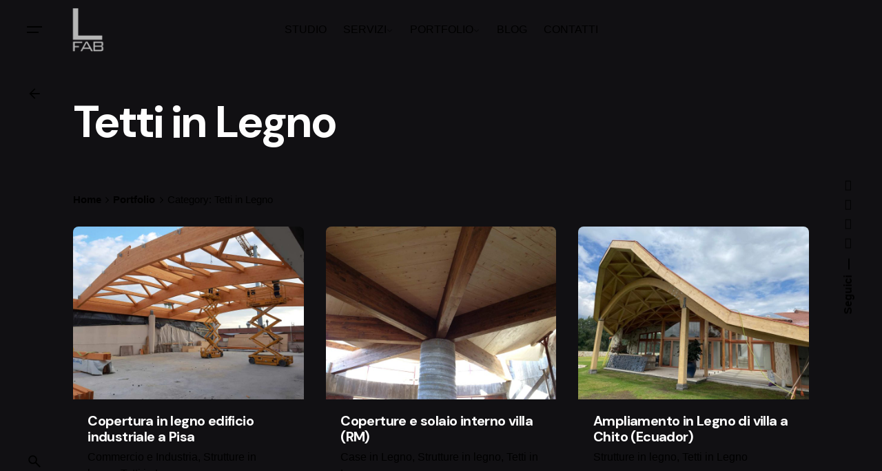

--- FILE ---
content_type: text/html; charset=UTF-8
request_url: https://www.legnofab.com/portfolio-category/tetti-in-legno/
body_size: 27434
content:

<!DOCTYPE html>
<html lang="it-IT">
<head>
	<meta charset="UTF-8">
	<meta name="viewport" content="width=device-width, initial-scale=1">

	<meta name='robots' content='index, follow, max-image-preview:large, max-snippet:-1, max-video-preview:-1' />
	<style>img:is([sizes="auto" i], [sizes^="auto," i]) { contain-intrinsic-size: 3000px 1500px }</style>
	
	<!-- This site is optimized with the Yoast SEO plugin v26.4 - https://yoast.com/wordpress/plugins/seo/ -->
	<title>Progettazione e Realizzazione Tetti in Legno - LegnoFab</title>
	<meta name="description" content="Progettiamo e realizziamo Tetti in Legno per edilizia residenziale e commerciale. Realizzati con sistemi costruttivi evoluti e funzionali." />
	<link rel="canonical" href="https://www.legnofab.com/portfolio-category/tetti-in-legno/" />
	<link rel="next" href="https://www.legnofab.com/portfolio-category/tetti-in-legno/page/2/" />
	<meta property="og:locale" content="it_IT" />
	<meta property="og:type" content="article" />
	<meta property="og:title" content="Progettazione e Realizzazione Tetti in Legno - LegnoFab" />
	<meta property="og:description" content="Progettiamo e realizziamo Tetti in Legno per edilizia residenziale e commerciale. Realizzati con sistemi costruttivi evoluti e funzionali." />
	<meta property="og:url" content="https://www.legnofab.com/portfolio-category/tetti-in-legno/" />
	<meta property="og:site_name" content="Legnofab" />
	<script type="application/ld+json" class="yoast-schema-graph">{"@context":"https://schema.org","@graph":[{"@type":"CollectionPage","@id":"https://www.legnofab.com/portfolio-category/tetti-in-legno/","url":"https://www.legnofab.com/portfolio-category/tetti-in-legno/","name":"Progettazione e Realizzazione Tetti in Legno - LegnoFab","isPartOf":{"@id":"https://www.legnofab.com/#website"},"primaryImageOfPage":{"@id":"https://www.legnofab.com/portfolio-category/tetti-in-legno/#primaryimage"},"image":{"@id":"https://www.legnofab.com/portfolio-category/tetti-in-legno/#primaryimage"},"thumbnailUrl":"https://www.legnofab.com/wp-content/uploads/2023/01/copertura-in-legno-edificio-industriale-legnofab-01.jpg","description":"Progettiamo e realizziamo Tetti in Legno per edilizia residenziale e commerciale. Realizzati con sistemi costruttivi evoluti e funzionali.","breadcrumb":{"@id":"https://www.legnofab.com/portfolio-category/tetti-in-legno/#breadcrumb"},"inLanguage":"it-IT"},{"@type":"ImageObject","inLanguage":"it-IT","@id":"https://www.legnofab.com/portfolio-category/tetti-in-legno/#primaryimage","url":"https://www.legnofab.com/wp-content/uploads/2023/01/copertura-in-legno-edificio-industriale-legnofab-01.jpg","contentUrl":"https://www.legnofab.com/wp-content/uploads/2023/01/copertura-in-legno-edificio-industriale-legnofab-01.jpg","width":1600,"height":1200,"caption":"Copertura in legno edificio industriale a Pisa - Legnofab"},{"@type":"BreadcrumbList","@id":"https://www.legnofab.com/portfolio-category/tetti-in-legno/#breadcrumb","itemListElement":[{"@type":"ListItem","position":1,"name":"Home","item":"https://www.legnofab.com/"},{"@type":"ListItem","position":2,"name":"Tetti in Legno"}]},{"@type":"WebSite","@id":"https://www.legnofab.com/#website","url":"https://www.legnofab.com/","name":"Legnofab","description":"Progettazione e Realizzazione Strutture in Legno","publisher":{"@id":"https://www.legnofab.com/#organization"},"potentialAction":[{"@type":"SearchAction","target":{"@type":"EntryPoint","urlTemplate":"https://www.legnofab.com/?s={search_term_string}"},"query-input":{"@type":"PropertyValueSpecification","valueRequired":true,"valueName":"search_term_string"}}],"inLanguage":"it-IT"},{"@type":"Organization","@id":"https://www.legnofab.com/#organization","name":"Legnofab","url":"https://www.legnofab.com/","logo":{"@type":"ImageObject","inLanguage":"it-IT","@id":"https://www.legnofab.com/#/schema/logo/image/","url":"https://www.legnofab.com/wp-content/uploads/2016/11/LegnoFab-logo.png","contentUrl":"https://www.legnofab.com/wp-content/uploads/2016/11/LegnoFab-logo.png","width":413,"height":62,"caption":"Legnofab"},"image":{"@id":"https://www.legnofab.com/#/schema/logo/image/"}}]}</script>
	<!-- / Yoast SEO plugin. -->


<link rel="alternate" type="application/rss+xml" title="Legnofab &raquo; Feed" href="https://www.legnofab.com/feed/" />
<link rel="alternate" type="application/rss+xml" title="Legnofab &raquo; Feed dei commenti" href="https://www.legnofab.com/comments/feed/" />
<link rel="alternate" type="application/rss+xml" title="Feed Legnofab &raquo; Tetti in Legno Portfolio category" href="https://www.legnofab.com/portfolio-category/tetti-in-legno/feed/" />
<script type="text/javascript">
/* <![CDATA[ */
window._wpemojiSettings = {"baseUrl":"https:\/\/s.w.org\/images\/core\/emoji\/16.0.1\/72x72\/","ext":".png","svgUrl":"https:\/\/s.w.org\/images\/core\/emoji\/16.0.1\/svg\/","svgExt":".svg","source":{"concatemoji":"https:\/\/www.legnofab.com\/wp-includes\/js\/wp-emoji-release.min.js?ver=6.8.3"}};
/*! This file is auto-generated */
!function(s,n){var o,i,e;function c(e){try{var t={supportTests:e,timestamp:(new Date).valueOf()};sessionStorage.setItem(o,JSON.stringify(t))}catch(e){}}function p(e,t,n){e.clearRect(0,0,e.canvas.width,e.canvas.height),e.fillText(t,0,0);var t=new Uint32Array(e.getImageData(0,0,e.canvas.width,e.canvas.height).data),a=(e.clearRect(0,0,e.canvas.width,e.canvas.height),e.fillText(n,0,0),new Uint32Array(e.getImageData(0,0,e.canvas.width,e.canvas.height).data));return t.every(function(e,t){return e===a[t]})}function u(e,t){e.clearRect(0,0,e.canvas.width,e.canvas.height),e.fillText(t,0,0);for(var n=e.getImageData(16,16,1,1),a=0;a<n.data.length;a++)if(0!==n.data[a])return!1;return!0}function f(e,t,n,a){switch(t){case"flag":return n(e,"\ud83c\udff3\ufe0f\u200d\u26a7\ufe0f","\ud83c\udff3\ufe0f\u200b\u26a7\ufe0f")?!1:!n(e,"\ud83c\udde8\ud83c\uddf6","\ud83c\udde8\u200b\ud83c\uddf6")&&!n(e,"\ud83c\udff4\udb40\udc67\udb40\udc62\udb40\udc65\udb40\udc6e\udb40\udc67\udb40\udc7f","\ud83c\udff4\u200b\udb40\udc67\u200b\udb40\udc62\u200b\udb40\udc65\u200b\udb40\udc6e\u200b\udb40\udc67\u200b\udb40\udc7f");case"emoji":return!a(e,"\ud83e\udedf")}return!1}function g(e,t,n,a){var r="undefined"!=typeof WorkerGlobalScope&&self instanceof WorkerGlobalScope?new OffscreenCanvas(300,150):s.createElement("canvas"),o=r.getContext("2d",{willReadFrequently:!0}),i=(o.textBaseline="top",o.font="600 32px Arial",{});return e.forEach(function(e){i[e]=t(o,e,n,a)}),i}function t(e){var t=s.createElement("script");t.src=e,t.defer=!0,s.head.appendChild(t)}"undefined"!=typeof Promise&&(o="wpEmojiSettingsSupports",i=["flag","emoji"],n.supports={everything:!0,everythingExceptFlag:!0},e=new Promise(function(e){s.addEventListener("DOMContentLoaded",e,{once:!0})}),new Promise(function(t){var n=function(){try{var e=JSON.parse(sessionStorage.getItem(o));if("object"==typeof e&&"number"==typeof e.timestamp&&(new Date).valueOf()<e.timestamp+604800&&"object"==typeof e.supportTests)return e.supportTests}catch(e){}return null}();if(!n){if("undefined"!=typeof Worker&&"undefined"!=typeof OffscreenCanvas&&"undefined"!=typeof URL&&URL.createObjectURL&&"undefined"!=typeof Blob)try{var e="postMessage("+g.toString()+"("+[JSON.stringify(i),f.toString(),p.toString(),u.toString()].join(",")+"));",a=new Blob([e],{type:"text/javascript"}),r=new Worker(URL.createObjectURL(a),{name:"wpTestEmojiSupports"});return void(r.onmessage=function(e){c(n=e.data),r.terminate(),t(n)})}catch(e){}c(n=g(i,f,p,u))}t(n)}).then(function(e){for(var t in e)n.supports[t]=e[t],n.supports.everything=n.supports.everything&&n.supports[t],"flag"!==t&&(n.supports.everythingExceptFlag=n.supports.everythingExceptFlag&&n.supports[t]);n.supports.everythingExceptFlag=n.supports.everythingExceptFlag&&!n.supports.flag,n.DOMReady=!1,n.readyCallback=function(){n.DOMReady=!0}}).then(function(){return e}).then(function(){var e;n.supports.everything||(n.readyCallback(),(e=n.source||{}).concatemoji?t(e.concatemoji):e.wpemoji&&e.twemoji&&(t(e.twemoji),t(e.wpemoji)))}))}((window,document),window._wpemojiSettings);
/* ]]> */
</script>
<style id='wp-emoji-styles-inline-css' type='text/css'>

	img.wp-smiley, img.emoji {
		display: inline !important;
		border: none !important;
		box-shadow: none !important;
		height: 1em !important;
		width: 1em !important;
		margin: 0 0.07em !important;
		vertical-align: -0.1em !important;
		background: none !important;
		padding: 0 !important;
	}
</style>
<link rel='stylesheet' id='wp-block-library-css' href='https://www.legnofab.com/wp-includes/css/dist/block-library/style.min.css?ver=6.8.3' type='text/css' media='all' />
<style id='wp-block-library-theme-inline-css' type='text/css'>
.wp-block-audio :where(figcaption){color:#555;font-size:13px;text-align:center}.is-dark-theme .wp-block-audio :where(figcaption){color:#ffffffa6}.wp-block-audio{margin:0 0 1em}.wp-block-code{border:1px solid #ccc;border-radius:4px;font-family:Menlo,Consolas,monaco,monospace;padding:.8em 1em}.wp-block-embed :where(figcaption){color:#555;font-size:13px;text-align:center}.is-dark-theme .wp-block-embed :where(figcaption){color:#ffffffa6}.wp-block-embed{margin:0 0 1em}.blocks-gallery-caption{color:#555;font-size:13px;text-align:center}.is-dark-theme .blocks-gallery-caption{color:#ffffffa6}:root :where(.wp-block-image figcaption){color:#555;font-size:13px;text-align:center}.is-dark-theme :root :where(.wp-block-image figcaption){color:#ffffffa6}.wp-block-image{margin:0 0 1em}.wp-block-pullquote{border-bottom:4px solid;border-top:4px solid;color:currentColor;margin-bottom:1.75em}.wp-block-pullquote cite,.wp-block-pullquote footer,.wp-block-pullquote__citation{color:currentColor;font-size:.8125em;font-style:normal;text-transform:uppercase}.wp-block-quote{border-left:.25em solid;margin:0 0 1.75em;padding-left:1em}.wp-block-quote cite,.wp-block-quote footer{color:currentColor;font-size:.8125em;font-style:normal;position:relative}.wp-block-quote:where(.has-text-align-right){border-left:none;border-right:.25em solid;padding-left:0;padding-right:1em}.wp-block-quote:where(.has-text-align-center){border:none;padding-left:0}.wp-block-quote.is-large,.wp-block-quote.is-style-large,.wp-block-quote:where(.is-style-plain){border:none}.wp-block-search .wp-block-search__label{font-weight:700}.wp-block-search__button{border:1px solid #ccc;padding:.375em .625em}:where(.wp-block-group.has-background){padding:1.25em 2.375em}.wp-block-separator.has-css-opacity{opacity:.4}.wp-block-separator{border:none;border-bottom:2px solid;margin-left:auto;margin-right:auto}.wp-block-separator.has-alpha-channel-opacity{opacity:1}.wp-block-separator:not(.is-style-wide):not(.is-style-dots){width:100px}.wp-block-separator.has-background:not(.is-style-dots){border-bottom:none;height:1px}.wp-block-separator.has-background:not(.is-style-wide):not(.is-style-dots){height:2px}.wp-block-table{margin:0 0 1em}.wp-block-table td,.wp-block-table th{word-break:normal}.wp-block-table :where(figcaption){color:#555;font-size:13px;text-align:center}.is-dark-theme .wp-block-table :where(figcaption){color:#ffffffa6}.wp-block-video :where(figcaption){color:#555;font-size:13px;text-align:center}.is-dark-theme .wp-block-video :where(figcaption){color:#ffffffa6}.wp-block-video{margin:0 0 1em}:root :where(.wp-block-template-part.has-background){margin-bottom:0;margin-top:0;padding:1.25em 2.375em}
</style>
<style id='classic-theme-styles-inline-css' type='text/css'>
/*! This file is auto-generated */
.wp-block-button__link{color:#fff;background-color:#32373c;border-radius:9999px;box-shadow:none;text-decoration:none;padding:calc(.667em + 2px) calc(1.333em + 2px);font-size:1.125em}.wp-block-file__button{background:#32373c;color:#fff;text-decoration:none}
</style>
<style id='global-styles-inline-css' type='text/css'>
:root{--wp--preset--aspect-ratio--square: 1;--wp--preset--aspect-ratio--4-3: 4/3;--wp--preset--aspect-ratio--3-4: 3/4;--wp--preset--aspect-ratio--3-2: 3/2;--wp--preset--aspect-ratio--2-3: 2/3;--wp--preset--aspect-ratio--16-9: 16/9;--wp--preset--aspect-ratio--9-16: 9/16;--wp--preset--color--black: #000000;--wp--preset--color--cyan-bluish-gray: #abb8c3;--wp--preset--color--white: #ffffff;--wp--preset--color--pale-pink: #f78da7;--wp--preset--color--vivid-red: #cf2e2e;--wp--preset--color--luminous-vivid-orange: #ff6900;--wp--preset--color--luminous-vivid-amber: #fcb900;--wp--preset--color--light-green-cyan: #7bdcb5;--wp--preset--color--vivid-green-cyan: #00d084;--wp--preset--color--pale-cyan-blue: #8ed1fc;--wp--preset--color--vivid-cyan-blue: #0693e3;--wp--preset--color--vivid-purple: #9b51e0;--wp--preset--color--brand-color: #ffcc33;--wp--preset--color--beige-dark: #A1824F;--wp--preset--color--dark-strong: #24262B;--wp--preset--color--dark-light: #32353C;--wp--preset--color--grey-strong: #838998;--wp--preset--gradient--vivid-cyan-blue-to-vivid-purple: linear-gradient(135deg,rgba(6,147,227,1) 0%,rgb(155,81,224) 100%);--wp--preset--gradient--light-green-cyan-to-vivid-green-cyan: linear-gradient(135deg,rgb(122,220,180) 0%,rgb(0,208,130) 100%);--wp--preset--gradient--luminous-vivid-amber-to-luminous-vivid-orange: linear-gradient(135deg,rgba(252,185,0,1) 0%,rgba(255,105,0,1) 100%);--wp--preset--gradient--luminous-vivid-orange-to-vivid-red: linear-gradient(135deg,rgba(255,105,0,1) 0%,rgb(207,46,46) 100%);--wp--preset--gradient--very-light-gray-to-cyan-bluish-gray: linear-gradient(135deg,rgb(238,238,238) 0%,rgb(169,184,195) 100%);--wp--preset--gradient--cool-to-warm-spectrum: linear-gradient(135deg,rgb(74,234,220) 0%,rgb(151,120,209) 20%,rgb(207,42,186) 40%,rgb(238,44,130) 60%,rgb(251,105,98) 80%,rgb(254,248,76) 100%);--wp--preset--gradient--blush-light-purple: linear-gradient(135deg,rgb(255,206,236) 0%,rgb(152,150,240) 100%);--wp--preset--gradient--blush-bordeaux: linear-gradient(135deg,rgb(254,205,165) 0%,rgb(254,45,45) 50%,rgb(107,0,62) 100%);--wp--preset--gradient--luminous-dusk: linear-gradient(135deg,rgb(255,203,112) 0%,rgb(199,81,192) 50%,rgb(65,88,208) 100%);--wp--preset--gradient--pale-ocean: linear-gradient(135deg,rgb(255,245,203) 0%,rgb(182,227,212) 50%,rgb(51,167,181) 100%);--wp--preset--gradient--electric-grass: linear-gradient(135deg,rgb(202,248,128) 0%,rgb(113,206,126) 100%);--wp--preset--gradient--midnight: linear-gradient(135deg,rgb(2,3,129) 0%,rgb(40,116,252) 100%);--wp--preset--font-size--small: 14px;--wp--preset--font-size--medium: 20px;--wp--preset--font-size--large: 17px;--wp--preset--font-size--x-large: 42px;--wp--preset--font-size--extra-small: 13px;--wp--preset--font-size--normal: 15px;--wp--preset--font-size--larger: 20px;--wp--preset--spacing--20: 0.44rem;--wp--preset--spacing--30: 0.67rem;--wp--preset--spacing--40: 1rem;--wp--preset--spacing--50: 1.5rem;--wp--preset--spacing--60: 2.25rem;--wp--preset--spacing--70: 3.38rem;--wp--preset--spacing--80: 5.06rem;--wp--preset--shadow--natural: 6px 6px 9px rgba(0, 0, 0, 0.2);--wp--preset--shadow--deep: 12px 12px 50px rgba(0, 0, 0, 0.4);--wp--preset--shadow--sharp: 6px 6px 0px rgba(0, 0, 0, 0.2);--wp--preset--shadow--outlined: 6px 6px 0px -3px rgba(255, 255, 255, 1), 6px 6px rgba(0, 0, 0, 1);--wp--preset--shadow--crisp: 6px 6px 0px rgba(0, 0, 0, 1);}:where(.is-layout-flex){gap: 0.5em;}:where(.is-layout-grid){gap: 0.5em;}body .is-layout-flex{display: flex;}.is-layout-flex{flex-wrap: wrap;align-items: center;}.is-layout-flex > :is(*, div){margin: 0;}body .is-layout-grid{display: grid;}.is-layout-grid > :is(*, div){margin: 0;}:where(.wp-block-columns.is-layout-flex){gap: 2em;}:where(.wp-block-columns.is-layout-grid){gap: 2em;}:where(.wp-block-post-template.is-layout-flex){gap: 1.25em;}:where(.wp-block-post-template.is-layout-grid){gap: 1.25em;}.has-black-color{color: var(--wp--preset--color--black) !important;}.has-cyan-bluish-gray-color{color: var(--wp--preset--color--cyan-bluish-gray) !important;}.has-white-color{color: var(--wp--preset--color--white) !important;}.has-pale-pink-color{color: var(--wp--preset--color--pale-pink) !important;}.has-vivid-red-color{color: var(--wp--preset--color--vivid-red) !important;}.has-luminous-vivid-orange-color{color: var(--wp--preset--color--luminous-vivid-orange) !important;}.has-luminous-vivid-amber-color{color: var(--wp--preset--color--luminous-vivid-amber) !important;}.has-light-green-cyan-color{color: var(--wp--preset--color--light-green-cyan) !important;}.has-vivid-green-cyan-color{color: var(--wp--preset--color--vivid-green-cyan) !important;}.has-pale-cyan-blue-color{color: var(--wp--preset--color--pale-cyan-blue) !important;}.has-vivid-cyan-blue-color{color: var(--wp--preset--color--vivid-cyan-blue) !important;}.has-vivid-purple-color{color: var(--wp--preset--color--vivid-purple) !important;}.has-black-background-color{background-color: var(--wp--preset--color--black) !important;}.has-cyan-bluish-gray-background-color{background-color: var(--wp--preset--color--cyan-bluish-gray) !important;}.has-white-background-color{background-color: var(--wp--preset--color--white) !important;}.has-pale-pink-background-color{background-color: var(--wp--preset--color--pale-pink) !important;}.has-vivid-red-background-color{background-color: var(--wp--preset--color--vivid-red) !important;}.has-luminous-vivid-orange-background-color{background-color: var(--wp--preset--color--luminous-vivid-orange) !important;}.has-luminous-vivid-amber-background-color{background-color: var(--wp--preset--color--luminous-vivid-amber) !important;}.has-light-green-cyan-background-color{background-color: var(--wp--preset--color--light-green-cyan) !important;}.has-vivid-green-cyan-background-color{background-color: var(--wp--preset--color--vivid-green-cyan) !important;}.has-pale-cyan-blue-background-color{background-color: var(--wp--preset--color--pale-cyan-blue) !important;}.has-vivid-cyan-blue-background-color{background-color: var(--wp--preset--color--vivid-cyan-blue) !important;}.has-vivid-purple-background-color{background-color: var(--wp--preset--color--vivid-purple) !important;}.has-black-border-color{border-color: var(--wp--preset--color--black) !important;}.has-cyan-bluish-gray-border-color{border-color: var(--wp--preset--color--cyan-bluish-gray) !important;}.has-white-border-color{border-color: var(--wp--preset--color--white) !important;}.has-pale-pink-border-color{border-color: var(--wp--preset--color--pale-pink) !important;}.has-vivid-red-border-color{border-color: var(--wp--preset--color--vivid-red) !important;}.has-luminous-vivid-orange-border-color{border-color: var(--wp--preset--color--luminous-vivid-orange) !important;}.has-luminous-vivid-amber-border-color{border-color: var(--wp--preset--color--luminous-vivid-amber) !important;}.has-light-green-cyan-border-color{border-color: var(--wp--preset--color--light-green-cyan) !important;}.has-vivid-green-cyan-border-color{border-color: var(--wp--preset--color--vivid-green-cyan) !important;}.has-pale-cyan-blue-border-color{border-color: var(--wp--preset--color--pale-cyan-blue) !important;}.has-vivid-cyan-blue-border-color{border-color: var(--wp--preset--color--vivid-cyan-blue) !important;}.has-vivid-purple-border-color{border-color: var(--wp--preset--color--vivid-purple) !important;}.has-vivid-cyan-blue-to-vivid-purple-gradient-background{background: var(--wp--preset--gradient--vivid-cyan-blue-to-vivid-purple) !important;}.has-light-green-cyan-to-vivid-green-cyan-gradient-background{background: var(--wp--preset--gradient--light-green-cyan-to-vivid-green-cyan) !important;}.has-luminous-vivid-amber-to-luminous-vivid-orange-gradient-background{background: var(--wp--preset--gradient--luminous-vivid-amber-to-luminous-vivid-orange) !important;}.has-luminous-vivid-orange-to-vivid-red-gradient-background{background: var(--wp--preset--gradient--luminous-vivid-orange-to-vivid-red) !important;}.has-very-light-gray-to-cyan-bluish-gray-gradient-background{background: var(--wp--preset--gradient--very-light-gray-to-cyan-bluish-gray) !important;}.has-cool-to-warm-spectrum-gradient-background{background: var(--wp--preset--gradient--cool-to-warm-spectrum) !important;}.has-blush-light-purple-gradient-background{background: var(--wp--preset--gradient--blush-light-purple) !important;}.has-blush-bordeaux-gradient-background{background: var(--wp--preset--gradient--blush-bordeaux) !important;}.has-luminous-dusk-gradient-background{background: var(--wp--preset--gradient--luminous-dusk) !important;}.has-pale-ocean-gradient-background{background: var(--wp--preset--gradient--pale-ocean) !important;}.has-electric-grass-gradient-background{background: var(--wp--preset--gradient--electric-grass) !important;}.has-midnight-gradient-background{background: var(--wp--preset--gradient--midnight) !important;}.has-small-font-size{font-size: var(--wp--preset--font-size--small) !important;}.has-medium-font-size{font-size: var(--wp--preset--font-size--medium) !important;}.has-large-font-size{font-size: var(--wp--preset--font-size--large) !important;}.has-x-large-font-size{font-size: var(--wp--preset--font-size--x-large) !important;}
:where(.wp-block-post-template.is-layout-flex){gap: 1.25em;}:where(.wp-block-post-template.is-layout-grid){gap: 1.25em;}
:where(.wp-block-columns.is-layout-flex){gap: 2em;}:where(.wp-block-columns.is-layout-grid){gap: 2em;}
:root :where(.wp-block-pullquote){font-size: 1.5em;line-height: 1.6;}
</style>
<link rel='stylesheet' id='contact-form-7-css' href='https://www.legnofab.com/wp-content/plugins/contact-form-7/includes/css/styles.css?ver=6.1.3' type='text/css' media='all' />
<link rel='stylesheet' id='cmplz-general-css' href='https://www.legnofab.com/wp-content/plugins/complianz-gdpr-premium/assets/css/cookieblocker.min.css?ver=1762252079' type='text/css' media='all' />
<link rel='stylesheet' id='parent-style-css' href='https://www.legnofab.com/wp-content/themes/ohio/style.css?ver=6.8.3' type='text/css' media='all' />
<link rel='stylesheet' id='ohio-style-css' href='https://www.legnofab.com/wp-content/themes/ohio-child/style.css?ver=1.0.0' type='text/css' media='all' />
<style id='ohio-style-inline-css' type='text/css'>
 :root{--clb-color-primary:#ffcc33;--clb-color-preloader-spinner:#ffcc33;--clb-title-font-family:'DM Sans', sans-serif;}.heading .title .highlighted-text{background-image: linear-gradient(rgba(255,204,51,0.5), rgba(255,204,51,0.5));}.dark-scheme h5 {color: #fdfdfd!important;}@media screen and (min-width: 1440px){h1 { font-size: 3.5rem;}}.blog div#primary {margin-top: 120px;}.grecaptcha-badge {visibility: hidden;}a.button.-text.-unlink { color: #dedede;}#cmplz-document {max-width: 100%;}.clb-popup.project-lightbox .headline-meta .category-holder {display: grid;}.headline-meta .date {display: none!important;}div.accepgdpr span.wpcf7-form-control-wrap { display: inline-block;}.button:not(.-outlined):not(.-flat):not(.-text):not(.-primary):not(.-pagination):not(.elementor-button[type=submit]):hover{color:#111!important; background-color:#FFFD36!important;}@media screen and (max-width: 1180px){.project-lightbox-details .project-content {max-width: -webkit-fill-available;}}.project-details h3 {margin-bottom: 0.6rem}.dicono .slider-wrap.clb-slider-item.active {color: white;}.button:not(.-outlined):not(.-flat):not(.-text):not(.-primary):not(.-pagination):not(.elementor-button[type=submit]):hover {background-color: #FFCC33!important;}section.elementor-section.elementor-top-section.elementor-element.elementor-element-2d938b46.elementor-section-stretched.elementor-section-boxed.elementor-section-height-default.elementor-section-height-default.clb__dark_section {background: #9690A20F;}.dark-scheme .fa.fa-times.ol-info-window-close{color:#111;}.dark-scheme .wpgmza_infowindow_description{color:#111;}.dark-scheme .wpgmza_infowindow_title{color:#111;}.dark-scheme a.wpgmza_infowindow_link{color:#111;}.portfolio-grid.is-loading {max-height: unset !important;}.portfolio-grid.is-loading .portfolio-item:not(.-with-slider) {visibility: visible;opacity: 1;}.dark-scheme h5 {color: #fdfdfd!important;}@media screen and (min-width: 1440px){h1 { font-size: 3.5rem;}}.blog div#primary {margin-top: 120px;}.grecaptcha-badge {visibility: hidden;}a.button.-text.-unlink { color: #dedede;}#cmplz-document {max-width: 100%;}.clb-popup.project-lightbox .headline-meta .category-holder {display: grid;}.headline-meta .date {display: none!important;}div.accepgdpr span.wpcf7-form-control-wrap { display: inline-block;}.button:not(.-outlined):not(.-flat):not(.-text):not(.-primary):not(.-pagination):not(.elementor-button[type=submit]):hover{color:#111!important; background-color:#FFFD36!important;}@media screen and (max-width: 1180px){.project-lightbox-details .project-content {max-width: -webkit-fill-available;}}.project-details h3 {margin-bottom: 0.6rem}.dicono .slider-wrap.clb-slider-item.active {color: white;}.button:not(.-outlined):not(.-flat):not(.-text):not(.-primary):not(.-pagination):not(.elementor-button[type=submit]):hover {background-color: #FFCC33!important;}section.elementor-section.elementor-top-section.elementor-element.elementor-element-2d938b46.elementor-section-stretched.elementor-section-boxed.elementor-section-height-default.elementor-section-height-default.clb__dark_section {background: #9690A20F;}.dark-scheme .fa.fa-times.ol-info-window-close{color:#111;}.dark-scheme .wpgmza_infowindow_description{color:#111;}.dark-scheme .wpgmza_infowindow_title{color:#111;}.dark-scheme a.wpgmza_infowindow_link{color:#111;}.portfolio-grid.is-loading {max-height: unset !important;}.portfolio-grid.is-loading .portfolio-item:not(.-with-slider) {visibility: visible;opacity: 1;}body.custom-cursor .circle-cursor-inner,body.custom-cursor .circle-cursor-inner.cursor-link-hover{background-color:#ffcc33;}body.custom-cursor .circle-cursor-outer,body.custom-cursor .circle-cursor-outer.cursor-link-hover{border-color:#ffcc33;}@media screen and (max-width: 768px) { .header,.slide-in-overlay{opacity: 0;}}.page-headline::after{background-color:;}.project:not(.-layout8) .-with-slider .overlay{background-color:1;}.project .video-button:not(.-outlined) .icon-button{background-color:1;} @media screen and (min-width:1181px){button.cmplz-btn.cmplz-manage-consent.manage-consent-1.cmplz-show {margin-bottom: 35px!important;}#cmplz-manage-consent .cmplz-manage-consent:hover {animation: none!important;}} @media screen and (min-width:769px) and (max-width:1180px){} @media screen and (max-width:768px){.page-headline { min-height: initial;}.single-ohio_portfolio .headline-meta .category-holder, .headline-meta .date { display: grid;}button.cmplz-btn.cmplz-manage-consent.manage-consent-1.cmplz-show {margin-bottom: 0px!important;}#cmplz-manage-consent .cmplz-manage-consent:hover {animation: mc_slideIn 0.5s forwards;animation-delay: 0;}}
</style>
<link rel='stylesheet' id='icon-pack-fontawesome-css' href='https://www.legnofab.com/wp-content/themes/ohio/assets/fonts/fa/css/all.css?ver=6.8.3' type='text/css' media='all' />
<script type="text/javascript" src="https://www.legnofab.com/wp-includes/js/jquery/jquery.min.js?ver=3.7.1" id="jquery-core-js"></script>
<script type="text/javascript" src="https://www.legnofab.com/wp-includes/js/jquery/jquery-migrate.min.js?ver=3.4.1" id="jquery-migrate-js"></script>
<script type="text/javascript" id="wpgmza_data-js-extra">
/* <![CDATA[ */
var wpgmza_google_api_status = {"message":"Engine is not google-maps","code":"ENGINE_NOT_GOOGLE_MAPS"};
/* ]]> */
</script>
<script type="text/javascript" src="https://www.legnofab.com/wp-content/plugins/wp-google-maps/wpgmza_data.js?ver=6.8.3" id="wpgmza_data-js"></script>
<link rel="EditURI" type="application/rsd+xml" title="RSD" href="https://www.legnofab.com/xmlrpc.php?rsd" />
<meta name="generator" content="WordPress 6.8.3" />
			<style>.cmplz-hidden {
					display: none !important;
				}</style><meta name="generator" content="Elementor 3.33.2; features: additional_custom_breakpoints; settings: css_print_method-external, google_font-enabled, font_display-swap">
<style type="text/css">.recentcomments a{display:inline !important;padding:0 !important;margin:0 !important;}</style>			<style>
				.e-con.e-parent:nth-of-type(n+4):not(.e-lazyloaded):not(.e-no-lazyload),
				.e-con.e-parent:nth-of-type(n+4):not(.e-lazyloaded):not(.e-no-lazyload) * {
					background-image: none !important;
				}
				@media screen and (max-height: 1024px) {
					.e-con.e-parent:nth-of-type(n+3):not(.e-lazyloaded):not(.e-no-lazyload),
					.e-con.e-parent:nth-of-type(n+3):not(.e-lazyloaded):not(.e-no-lazyload) * {
						background-image: none !important;
					}
				}
				@media screen and (max-height: 640px) {
					.e-con.e-parent:nth-of-type(n+2):not(.e-lazyloaded):not(.e-no-lazyload),
					.e-con.e-parent:nth-of-type(n+2):not(.e-lazyloaded):not(.e-no-lazyload) * {
						background-image: none !important;
					}
				}
			</style>
			<meta name="generator" content="Powered by Slider Revolution 6.7.37 - responsive, Mobile-Friendly Slider Plugin for WordPress with comfortable drag and drop interface." />
<link rel="icon" href="https://www.legnofab.com/wp-content/uploads/2021/12/cropped-logo-l-fab-icon-32x32.jpg" sizes="32x32" />
<link rel="icon" href="https://www.legnofab.com/wp-content/uploads/2021/12/cropped-logo-l-fab-icon-192x192.jpg" sizes="192x192" />
<link rel="apple-touch-icon" href="https://www.legnofab.com/wp-content/uploads/2021/12/cropped-logo-l-fab-icon-180x180.jpg" />
<meta name="msapplication-TileImage" content="https://www.legnofab.com/wp-content/uploads/2021/12/cropped-logo-l-fab-icon-270x270.jpg" />
<script>function setREVStartSize(e){
			//window.requestAnimationFrame(function() {
				window.RSIW = window.RSIW===undefined ? window.innerWidth : window.RSIW;
				window.RSIH = window.RSIH===undefined ? window.innerHeight : window.RSIH;
				try {
					var pw = document.getElementById(e.c).parentNode.offsetWidth,
						newh;
					pw = pw===0 || isNaN(pw) || (e.l=="fullwidth" || e.layout=="fullwidth") ? window.RSIW : pw;
					e.tabw = e.tabw===undefined ? 0 : parseInt(e.tabw);
					e.thumbw = e.thumbw===undefined ? 0 : parseInt(e.thumbw);
					e.tabh = e.tabh===undefined ? 0 : parseInt(e.tabh);
					e.thumbh = e.thumbh===undefined ? 0 : parseInt(e.thumbh);
					e.tabhide = e.tabhide===undefined ? 0 : parseInt(e.tabhide);
					e.thumbhide = e.thumbhide===undefined ? 0 : parseInt(e.thumbhide);
					e.mh = e.mh===undefined || e.mh=="" || e.mh==="auto" ? 0 : parseInt(e.mh,0);
					if(e.layout==="fullscreen" || e.l==="fullscreen")
						newh = Math.max(e.mh,window.RSIH);
					else{
						e.gw = Array.isArray(e.gw) ? e.gw : [e.gw];
						for (var i in e.rl) if (e.gw[i]===undefined || e.gw[i]===0) e.gw[i] = e.gw[i-1];
						e.gh = e.el===undefined || e.el==="" || (Array.isArray(e.el) && e.el.length==0)? e.gh : e.el;
						e.gh = Array.isArray(e.gh) ? e.gh : [e.gh];
						for (var i in e.rl) if (e.gh[i]===undefined || e.gh[i]===0) e.gh[i] = e.gh[i-1];
											
						var nl = new Array(e.rl.length),
							ix = 0,
							sl;
						e.tabw = e.tabhide>=pw ? 0 : e.tabw;
						e.thumbw = e.thumbhide>=pw ? 0 : e.thumbw;
						e.tabh = e.tabhide>=pw ? 0 : e.tabh;
						e.thumbh = e.thumbhide>=pw ? 0 : e.thumbh;
						for (var i in e.rl) nl[i] = e.rl[i]<window.RSIW ? 0 : e.rl[i];
						sl = nl[0];
						for (var i in nl) if (sl>nl[i] && nl[i]>0) { sl = nl[i]; ix=i;}
						var m = pw>(e.gw[ix]+e.tabw+e.thumbw) ? 1 : (pw-(e.tabw+e.thumbw)) / (e.gw[ix]);
						newh =  (e.gh[ix] * m) + (e.tabh + e.thumbh);
					}
					var el = document.getElementById(e.c);
					if (el!==null && el) el.style.height = newh+"px";
					el = document.getElementById(e.c+"_wrapper");
					if (el!==null && el) {
						el.style.height = newh+"px";
						el.style.display = "block";
					}
				} catch(e){
					console.log("Failure at Presize of Slider:" + e)
				}
			//});
		  };</script>
</head>
<body class="archive tax-ohio_portfolio_category term-tetti-in-legno term-164 wp-embed-responsive wp-theme-ohio wp-child-theme-ohio-child hfeed ohio-theme-1.0.0 with-header-3 with-widget-divider with-left-mobile-hamburger with-switcher with-fixed-search with-headline with-spacer with-sticky-header with-mobile-switcher with-breadcrumbs links-underline icon-buttons-animation dark-scheme custom-cursor elementor-default elementor-kit-2476">
			<div id="page" class="site">

		
    <ul class="elements-bar left -unlist dynamic-typo">

                    <li>
    <div class="color-switcher cursor-as-pointer -invisible color-switcher-mobile dark">
        <div class="color-switcher-item light">
            <div class="color-switcher-item-state">
                                    <span class="caption">Chiaro</span>
                                <svg width="18" height="18" viewBox="0 0 18 18" fill="none" xmlns="http://www.w3.org/2000/svg"><path d="M9 6.75C10.2375 6.75 11.25 7.7625 11.25 9C11.25 10.2375 10.2375 11.25 9 11.25C7.7625 11.25 6.75 10.2375 6.75 9C6.75 7.7625 7.7625 6.75 9 6.75ZM9 5.25C6.93 5.25 5.25 6.93 5.25 9C5.25 11.07 6.93 12.75 9 12.75C11.07 12.75 12.75 11.07 12.75 9C12.75 6.93 11.07 5.25 9 5.25ZM1.5 9.75H3C3.4125 9.75 3.75 9.4125 3.75 9C3.75 8.5875 3.4125 8.25 3 8.25H1.5C1.0875 8.25 0.75 8.5875 0.75 9C0.75 9.4125 1.0875 9.75 1.5 9.75ZM15 9.75H16.5C16.9125 9.75 17.25 9.4125 17.25 9C17.25 8.5875 16.9125 8.25 16.5 8.25H15C14.5875 8.25 14.25 8.5875 14.25 9C14.25 9.4125 14.5875 9.75 15 9.75ZM8.25 1.5V3C8.25 3.4125 8.5875 3.75 9 3.75C9.4125 3.75 9.75 3.4125 9.75 3V1.5C9.75 1.0875 9.4125 0.75 9 0.75C8.5875 0.75 8.25 1.0875 8.25 1.5ZM8.25 15V16.5C8.25 16.9125 8.5875 17.25 9 17.25C9.4125 17.25 9.75 16.9125 9.75 16.5V15C9.75 14.5875 9.4125 14.25 9 14.25C8.5875 14.25 8.25 14.5875 8.25 15ZM4.4925 3.435C4.2 3.1425 3.72 3.1425 3.435 3.435C3.1425 3.7275 3.1425 4.2075 3.435 4.4925L4.23 5.2875C4.5225 5.58 5.0025 5.58 5.2875 5.2875C5.5725 4.995 5.58 4.515 5.2875 4.23L4.4925 3.435ZM13.77 12.7125C13.4775 12.42 12.9975 12.42 12.7125 12.7125C12.42 13.005 12.42 13.485 12.7125 13.77L13.5075 14.565C13.8 14.8575 14.28 14.8575 14.565 14.565C14.8575 14.2725 14.8575 13.7925 14.565 13.5075L13.77 12.7125ZM14.565 4.4925C14.8575 4.2 14.8575 3.72 14.565 3.435C14.2725 3.1425 13.7925 3.1425 13.5075 3.435L12.7125 4.23C12.42 4.5225 12.42 5.0025 12.7125 5.2875C13.005 5.5725 13.485 5.58 13.77 5.2875L14.565 4.4925ZM5.2875 13.77C5.58 13.4775 5.58 12.9975 5.2875 12.7125C4.995 12.42 4.515 12.42 4.23 12.7125L3.435 13.5075C3.1425 13.8 3.1425 14.28 3.435 14.565C3.7275 14.85 4.2075 14.8575 4.4925 14.565L5.2875 13.77Z"/></svg>
            </div>
        </div>
        <div class="color-switcher-item dark">
            <div class="color-switcher-item-state">
                                    <span class="caption">Scuro</span>
                                <svg width="18" height="18" viewBox="0 0 18 18" fill="none" xmlns="http://www.w3.org/2000/svg"><path d="M6.66222 3.23111C6.50222 3.8 6.42222 4.39556 6.42222 5C6.42222 8.62667 9.37333 11.5778 13 11.5778C13.6044 11.5778 14.2 11.4978 14.7689 11.3378C13.8444 13.6133 11.6044 15.2222 9 15.2222C5.56889 15.2222 2.77778 12.4311 2.77778 9C2.77778 6.39556 4.38667 4.15556 6.66222 3.23111ZM9 1C4.58222 1 1 4.58222 1 9C1 13.4178 4.58222 17 9 17C13.4178 17 17 13.4178 17 9C17 8.59111 16.9644 8.18222 16.9111 7.79111C16.04 9.00889 14.6178 9.8 13 9.8C10.3511 9.8 8.2 7.64889 8.2 5C8.2 3.39111 8.99111 1.96 10.2089 1.08889C9.81778 1.03556 9.40889 1 9 1Z"/></svg>
            </div>
        </div>
        <div class="color-switcher-toddler">
            <div class="color-switcher-toddler-wrap">
                <div class="color-switcher-toddler-item light">
                    <div class="color-switcher-item-state">
                                                    <span class="caption">Chiaro</span>
                                                <svg width="18" height="18" viewBox="0 0 18 18" fill="none" xmlns="http://www.w3.org/2000/svg"><path d="M9 6.75C10.2375 6.75 11.25 7.7625 11.25 9C11.25 10.2375 10.2375 11.25 9 11.25C7.7625 11.25 6.75 10.2375 6.75 9C6.75 7.7625 7.7625 6.75 9 6.75ZM9 5.25C6.93 5.25 5.25 6.93 5.25 9C5.25 11.07 6.93 12.75 9 12.75C11.07 12.75 12.75 11.07 12.75 9C12.75 6.93 11.07 5.25 9 5.25ZM1.5 9.75H3C3.4125 9.75 3.75 9.4125 3.75 9C3.75 8.5875 3.4125 8.25 3 8.25H1.5C1.0875 8.25 0.75 8.5875 0.75 9C0.75 9.4125 1.0875 9.75 1.5 9.75ZM15 9.75H16.5C16.9125 9.75 17.25 9.4125 17.25 9C17.25 8.5875 16.9125 8.25 16.5 8.25H15C14.5875 8.25 14.25 8.5875 14.25 9C14.25 9.4125 14.5875 9.75 15 9.75ZM8.25 1.5V3C8.25 3.4125 8.5875 3.75 9 3.75C9.4125 3.75 9.75 3.4125 9.75 3V1.5C9.75 1.0875 9.4125 0.75 9 0.75C8.5875 0.75 8.25 1.0875 8.25 1.5ZM8.25 15V16.5C8.25 16.9125 8.5875 17.25 9 17.25C9.4125 17.25 9.75 16.9125 9.75 16.5V15C9.75 14.5875 9.4125 14.25 9 14.25C8.5875 14.25 8.25 14.5875 8.25 15ZM4.4925 3.435C4.2 3.1425 3.72 3.1425 3.435 3.435C3.1425 3.7275 3.1425 4.2075 3.435 4.4925L4.23 5.2875C4.5225 5.58 5.0025 5.58 5.2875 5.2875C5.5725 4.995 5.58 4.515 5.2875 4.23L4.4925 3.435ZM13.77 12.7125C13.4775 12.42 12.9975 12.42 12.7125 12.7125C12.42 13.005 12.42 13.485 12.7125 13.77L13.5075 14.565C13.8 14.8575 14.28 14.8575 14.565 14.565C14.8575 14.2725 14.8575 13.7925 14.565 13.5075L13.77 12.7125ZM14.565 4.4925C14.8575 4.2 14.8575 3.72 14.565 3.435C14.2725 3.1425 13.7925 3.1425 13.5075 3.435L12.7125 4.23C12.42 4.5225 12.42 5.0025 12.7125 5.2875C13.005 5.5725 13.485 5.58 13.77 5.2875L14.565 4.4925ZM5.2875 13.77C5.58 13.4775 5.58 12.9975 5.2875 12.7125C4.995 12.42 4.515 12.42 4.23 12.7125L3.435 13.5075C3.1425 13.8 3.1425 14.28 3.435 14.565C3.7275 14.85 4.2075 14.8575 4.4925 14.565L5.2875 13.77Z"/></svg>
                    </div>
                </div>
                <div class="color-switcher-toddler-item dark">
                    <div class="color-switcher-item-state">
                                                    <span class="caption">Scuro</span>
                                                <svg width="18" height="18" viewBox="0 0 18 18" fill="none" xmlns="http://www.w3.org/2000/svg"><path d="M6.66222 3.23111C6.50222 3.8 6.42222 4.39556 6.42222 5C6.42222 8.62667 9.37333 11.5778 13 11.5778C13.6044 11.5778 14.2 11.4978 14.7689 11.3378C13.8444 13.6133 11.6044 15.2222 9 15.2222C5.56889 15.2222 2.77778 12.4311 2.77778 9C2.77778 6.39556 4.38667 4.15556 6.66222 3.23111ZM9 1C4.58222 1 1 4.58222 1 9C1 13.4178 4.58222 17 9 17C13.4178 17 17 13.4178 17 9C17 8.59111 16.9644 8.18222 16.9111 7.79111C16.04 9.00889 14.6178 9.8 13 9.8C10.3511 9.8 8.2 7.64889 8.2 5C8.2 3.39111 8.99111 1.96 10.2089 1.08889C9.81778 1.03556 9.40889 1 9 1Z"/></svg>
                    </div>
                </div>
            </div>
        </div>
    </div>
</li>
        
    </ul>

    <ul class="elements-bar right -unlist dynamic-typo">

                    <li>
    <div class="social-bar">
        <ul class="social-bar-holder titles-typo -small-t -unlist icons vc_hidden-md">

                            <li class="caption">Seguici</li>
            
                                            <li>
                    <a class="-unlink -undash facebook" href="https://www.facebook.com/IngCamelaSimone" target="_blank" rel="nofollow"><i class="fa-brands fa-facebook-f"></i>                    </a>
                </li>
                                            <li>
                    <a class="-unlink -undash instagram" href="https://www.instagram.com/legnofab/" target="_blank" rel="nofollow"><i class="fa-brands fa-instagram"></i>                    </a>
                </li>
                                            <li>
                    <a class="-unlink -undash youtube" href="https://www.youtube.com/channel/UCOi8gg4tPc6xeqNkYPi087g" target="_blank" rel="nofollow"><i class="fa-brands fa-youtube"></i>                    </a>
                </li>
                                            <li>
                    <a class="-unlink -undash linkedin" href="https://www.linkedin.com/company/10990503?trk=tyah&#038;trkInfo=clickedVertical%3Acompany%2CclickedEntityId%3A10990503%2Cidx%3A1-1-1%2CtarId%3A1480978216186%2Ctas%3Alegnofab" target="_blank" rel="nofollow"><i class="fa-brands fa-linkedin"></i>                    </a>
                </li>
                    </ul>
    </div>
</li>
                
    </ul>
		
    <div class="circle-cursor circle-cursor-outer"></div>
    <div class="circle-cursor circle-cursor-inner">
        <svg width="21" height="21" viewBox="0 0 21 21" fill="none" xmlns="http://www.w3.org/2000/svg">
            <path d="M2.06055 0H20.0605V18H17.0605V5.12155L2.12132 20.0608L0 17.9395L14.9395 3H2.06055V0Z"/>
        </svg>
    </div>

		<a class="skip-link screen-reader-text" href="#main">Salta al contenuto</a>

		
		
		    			

			
<header id="masthead" class="header header-3 header-dynamic-typo both-types" data-header-fixed=true data-fixed-initial-offset=150>
	<div class="header-wrap">
		<div class="header-wrap-inner">
			<div class="left-part">

									<div class="desktop-hamburger -left">
						
<button class="hamburger-button" data-js="hamburger" aria-label="Hamburger">
    <div class="hamburger icon-button" tabindex="0">
        <i class="icon"></i>
    </div>
    </button>					</div>
				
									<div class="mobile-hamburger -left">
						
<button class="hamburger-button" data-js="hamburger" aria-label="Hamburger">
    <div class="hamburger icon-button" tabindex="0">
        <i class="icon"></i>
    </div>
    </button>					</div>
				
	        	
<div class="branding">
	<a class="branding-title titles-typo -undash -unlink" href="https://www.legnofab.com/" rel="home">
		<div class="logo with-mobile">

			
				<img src="https://www.legnofab.com/wp-content/uploads/2022/12/legnofab-logo-square.png" class="main-logo light-scheme-logo"  srcset="https://www.legnofab.com/wp-content/uploads/2022/12/legnofab-logo-square.png 2x" alt="Legnofab">
				
				
					
						<img src="https://www.legnofab.com/wp-content/uploads/2025/01/legnofab-logo-square_inverted-2.png" class="dark-scheme-logo"  srcset="https://www.legnofab.com/wp-content/uploads/2025/01/legnofab-logo-square_inverted-2.png 2x" alt="Legnofab">

										
				
					</div>

		
			<div class="logo-mobile">
				<img src="https://www.legnofab.com/wp-content/uploads/2022/12/legnofab-logo-square.png" class="main-logo light-scheme-logo" alt="Legnofab">

				
					
						<img src="https://www.legnofab.com/wp-content/uploads/2025/01/legnofab-logo-square_inverted-2.png" class="dark-scheme-logo" alt="Legnofab">

					
				
			</div>

		
		<div class="logo-sticky">

							
				<img src="https://www.legnofab.com/wp-content/uploads/2022/12/legnofab-logo-square.png" class="main-logo light-scheme-logo"  srcset="https://www.legnofab.com/wp-content/uploads/2022/12/legnofab-logo-square.png 2x" alt="Legnofab">

				
					
						<img src="https://www.legnofab.com/wp-content/uploads/2025/01/legnofab-logo-square_inverted-2.png" class="dark-scheme-logo"  srcset="https://www.legnofab.com/wp-content/uploads/2025/01/legnofab-logo-square_inverted-2.png 2x" alt="Legnofab">
					
					
				
			
		</div>

		
			<div class="logo-sticky-mobile">

				<img src="https://www.legnofab.com/wp-content/uploads/2022/12/legnofab-logo-square.png" class="main-logo light-scheme-logo" alt="Legnofab">

				
					
						<img src="https://www.legnofab.com/wp-content/uploads/2025/01/legnofab-logo-square_inverted-2.png" class="dark-scheme-logo" alt="Legnofab">

					
				
			</div>

		
		<div class="logo-dynamic">
			<span class="dark hidden">
				
					<img src="https://www.legnofab.com/wp-content/uploads/2022/12/legnofab-logo-square.png"  srcset="https://www.legnofab.com/wp-content/uploads/2022/12/legnofab-logo-square.png 2x" alt="Legnofab">

							</span>
			<span class="light hidden">
				
					<img src="https://www.legnofab.com/wp-content/uploads/2025/01/legnofab-logo-square_inverted-2.png"  srcset="https://www.legnofab.com/wp-content/uploads/2025/01/legnofab-logo-square_inverted-2.png 2x" alt="Legnofab">

							</span>
		</div>
	</a>
</div>
	
			</div>

	        <div class="right-part right">
	            
<nav id="site-navigation" class="nav with-mobile-menu with-multi-level-indicators with-highlighted-menu hide-mobile-menu-images hide-mobile-menu-descriptions" data-mobile-menu-second-click-link="">

    <div class="slide-in-overlay menu-slide-in-overlay">
        <div class="overlay"></div>
        <div class="close-bar">
            <button class="icon-button -overlay-button" data-js="close-popup" aria-label="Close">
                <i class="icon">
    <svg class="default" width="14" height="14" viewBox="0 0 14 14" fill="none" xmlns="http://www.w3.org/2000/svg">
        <path d="M14 1.41L12.59 0L7 5.59L1.41 0L0 1.41L5.59 7L0 12.59L1.41 14L7 8.41L12.59 14L14 12.59L8.41 7L14 1.41Z"></path>
    </svg>
</i>
            </button>

            
        </div>
        <div class="holder">
            <div id="mega-menu-wrap" class="nav-container">

                <ul id="menu-primary" class="menu"><li id="nav-menu-item-242299-6924f7cdf0724" class="mega-menu-item nav-item menu-item-depth-0 "><a href="https://www.legnofab.com/studio/" class="menu-link -undash -unlink main-menu-link item-title"><span>STUDIO</span></a></li>
<li id="nav-menu-item-242562-6924f7cdf075b" class="mega-menu-item nav-item menu-item-depth-0 has-submenu "><a href="https://www.legnofab.com/servizi/" class="menu-link -undash -unlink main-menu-link item-title"><span>SERVIZI</span><div class="has-submenu-icon">
				<i class="icon menu-plus">
					<svg width="14" height="14" viewBox="0 0 14 14" fill="none" xmlns="http://www.w3.org/2000/svg">
						<path d="M14 8H8V14H6V8H0V6H6V0H8V6H14V8Z"/>
					</svg>
				</i><i class="menu-chevron"><svg fill="currentColor" xmlns="http://www.w3.org/2000/svg" width="10" height="10" viewBox="0 0 24 24"><path d="M0 7.33l2.829-2.83 9.175 9.339 9.167-9.339 2.829 2.83-11.996 12.17z"/></svg></i></div></a>
<ul class="menu-depth-1 sub-menu">
	<li id="nav-menu-item-243199-6924f7cdf077c" class="mega-menu-item sub-nav-item menu-item-depth-1 "><a href="https://www.legnofab.com/servizi/studi-di-fattibilita-strutturale/" class="menu-link -undash -unlink sub-menu-link "><span>Studi di Fattibilità Strutturale</span></a></li>
	<li id="nav-menu-item-243198-6924f7cdf0797" class="mega-menu-item sub-nav-item menu-item-depth-1 "><a href="https://www.legnofab.com/servizi/progettazione-strutturale-esecutiva/" class="menu-link -undash -unlink sub-menu-link "><span>Progettazione Strutturale Esecutiva</span></a></li>
	<li id="nav-menu-item-243197-6924f7cdf07b0" class="mega-menu-item sub-nav-item menu-item-depth-1 "><a href="https://www.legnofab.com/servizi/progettazione-costruttiva-e-dfma/" class="menu-link -undash -unlink sub-menu-link "><span>Progettazione Costruttiva e DFMA</span></a></li>
	<li id="nav-menu-item-243196-6924f7cdf07c6" class="mega-menu-item sub-nav-item menu-item-depth-1 "><a href="https://www.legnofab.com/servizi/progettazione-integrata-bim/" class="menu-link -undash -unlink sub-menu-link "><span>Progettazione Integrata BIM</span></a></li>
	<li id="nav-menu-item-243195-6924f7cdf07db" class="mega-menu-item sub-nav-item menu-item-depth-1 "><a href="https://www.legnofab.com/servizi/vulnerabilita-sismica/" class="menu-link -undash -unlink sub-menu-link "><span>Vulnerabilità Sismica</span></a></li>
	<li id="nav-menu-item-243212-6924f7cdf07fa" class="mega-menu-item sub-nav-item menu-item-depth-1 "><a href="https://www.legnofab.com/servizi/direzione-lavori/" class="menu-link -undash -unlink sub-menu-link "><span>Direzione Lavori di Opere Strutturali</span></a></li>
	<li id="nav-menu-item-243229-6924f7cdf081b" class="mega-menu-item sub-nav-item menu-item-depth-1 "><a href="https://www.legnofab.com/servizi/collaudo-statico-e-tecnico-amministrativo/" class="menu-link -undash -unlink sub-menu-link "><span>Collaudo Statico</span></a></li>
	<li id="nav-menu-item-243301-6924f7cdf083d" class="mega-menu-item sub-nav-item menu-item-depth-1 "><a href="https://www.legnofab.com/servizi/ricostruzione-sisma-2016/" class="menu-link -undash -unlink sub-menu-link "><span>Ricostruzione Sisma 2016</span></a></li>
</ul>
</li>
<li id="nav-menu-item-242300-6924f7cdf0864" class="mega-menu-item nav-item menu-item-depth-0 current-menu-ancestor current-menu-parent has-submenu "><a href="https://www.legnofab.com/portfolio/" class="menu-link -undash -unlink main-menu-link item-title"><span>PORTFOLIO</span><div class="has-submenu-icon">
				<i class="icon menu-plus">
					<svg width="14" height="14" viewBox="0 0 14 14" fill="none" xmlns="http://www.w3.org/2000/svg">
						<path d="M14 8H8V14H6V8H0V6H6V0H8V6H14V8Z"/>
					</svg>
				</i><i class="menu-chevron"><svg fill="currentColor" xmlns="http://www.w3.org/2000/svg" width="10" height="10" viewBox="0 0 24 24"><path d="M0 7.33l2.829-2.83 9.175 9.339 9.167-9.339 2.829 2.83-11.996 12.17z"/></svg></i></div></a>
<ul class="menu-depth-1 sub-menu">
	<li id="nav-menu-item-242301-6924f7cdf087c" class="mega-menu-item sub-nav-item menu-item-depth-1 "><a href="https://www.legnofab.com/portfolio-category/edifici-in-legno/" class="menu-link -undash -unlink sub-menu-link "><span>Edifici in Legno</span></a></li>
	<li id="nav-menu-item-242313-6924f7cdf0895" class="mega-menu-item sub-nav-item menu-item-depth-1 "><a href="https://www.legnofab.com/portfolio-category/edifici-religiosi/" class="menu-link -undash -unlink sub-menu-link "><span>Edifici Religiosi</span></a></li>
	<li id="nav-menu-item-242314-6924f7cdf08a9" class="mega-menu-item sub-nav-item menu-item-depth-1 "><a href="https://www.legnofab.com/portfolio-category/edilizia-scolastica-e-sportiva/" class="menu-link -undash -unlink sub-menu-link "><span>Edilizia Scolastica e Sportiva</span></a></li>
	<li id="nav-menu-item-242394-6924f7cdf08bd" class="mega-menu-item sub-nav-item menu-item-depth-1 "><a href="https://www.legnofab.com/portfolio-category/case-in-legno/" class="menu-link -undash -unlink sub-menu-link "><span>Case in Legno</span></a></li>
	<li id="nav-menu-item-242307-6924f7cdf08d1" class="mega-menu-item sub-nav-item menu-item-depth-1 "><a href="https://www.legnofab.com/portfolio-category/commercio-e-industria/" class="menu-link -undash -unlink sub-menu-link "><span>Commercio e Industria</span></a></li>
	<li id="nav-menu-item-242311-6924f7cdf08e4" class="mega-menu-item sub-nav-item menu-item-depth-1 "><a href="https://www.legnofab.com/portfolio-category/multipiano/" class="menu-link -undash -unlink sub-menu-link "><span>Multipiano</span></a></li>
	<li id="nav-menu-item-242312-6924f7cdf08f8" class="mega-menu-item sub-nav-item menu-item-depth-1 "><a href="https://www.legnofab.com/portfolio-category/monopiano/" class="menu-link -undash -unlink sub-menu-link "><span>Monopiano</span></a></li>
	<li id="nav-menu-item-242315-6924f7cdf090b" class="mega-menu-item sub-nav-item menu-item-depth-1 "><a href="https://www.legnofab.com/portfolio-category/ponti-e-passerelle/" class="menu-link -undash -unlink sub-menu-link "><span>Ponti e Passerelle</span></a></li>
	<li id="nav-menu-item-242310-6924f7cdf0927" class="mega-menu-item sub-nav-item menu-item-depth-1 "><a href="https://www.legnofab.com/portfolio-category/ristrutturazione-e-consolidamento/" class="menu-link -undash -unlink sub-menu-link "><span>Ristrutturazione e Consolidamento</span></a></li>
	<li id="nav-menu-item-242306-6924f7cdf093b" class="mega-menu-item sub-nav-item menu-item-depth-1 "><a href="https://www.legnofab.com/portfolio-category/strutture-in-legno/" class="menu-link -undash -unlink sub-menu-link "><span>Strutture in legno</span></a></li>
	<li id="nav-menu-item-242308-6924f7cdf094f" class="mega-menu-item sub-nav-item menu-item-depth-1 current-menu-item "><a href="https://www.legnofab.com/portfolio-category/tetti-in-legno/" class="menu-link -undash -unlink sub-menu-link "><span>Tetti in Legno</span></a></li>
</ul>
</li>
<li id="nav-menu-item-648-6924f7cdf0969" class="mega-menu-item nav-item menu-item-depth-0 "><a href="https://www.legnofab.com/blog/" class="menu-link -undash -unlink main-menu-link item-title"><span>BLOG</span></a></li>
<li id="nav-menu-item-242327-6924f7cdf0982" class="mega-menu-item nav-item menu-item-depth-0 "><a href="https://www.legnofab.com/contatti/" class="menu-link -undash -unlink main-menu-link item-title"><span>CONTATTI</span></a></li>
</ul><ul id="mobile-menu" class="mobile-menu menu"><li id="nav-menu-item-242299-6924f7cdf166a" class="mega-menu-item nav-item menu-item-depth-0 "><a href="https://www.legnofab.com/studio/" class="menu-link -undash -unlink main-menu-link item-title"><span>STUDIO</span></a></li>
<li id="nav-menu-item-242562-6924f7cdf1699" class="mega-menu-item nav-item menu-item-depth-0 has-submenu "><a href="https://www.legnofab.com/servizi/" class="menu-link -undash -unlink main-menu-link item-title"><span>SERVIZI</span><div class="has-submenu-icon">
				<i class="icon menu-plus">
					<svg width="14" height="14" viewBox="0 0 14 14" fill="none" xmlns="http://www.w3.org/2000/svg">
						<path d="M14 8H8V14H6V8H0V6H6V0H8V6H14V8Z"/>
					</svg>
				</i><i class="menu-chevron"><svg fill="currentColor" xmlns="http://www.w3.org/2000/svg" width="10" height="10" viewBox="0 0 24 24"><path d="M0 7.33l2.829-2.83 9.175 9.339 9.167-9.339 2.829 2.83-11.996 12.17z"/></svg></i></div></a>
<ul class="menu-depth-1 sub-menu">
	<li id="nav-menu-item-243199-6924f7cdf16b7" class="mega-menu-item sub-nav-item menu-item-depth-1 "><a href="https://www.legnofab.com/servizi/studi-di-fattibilita-strutturale/" class="menu-link -undash -unlink sub-menu-link "><span>Studi di Fattibilità Strutturale</span></a></li>
	<li id="nav-menu-item-243198-6924f7cdf16d1" class="mega-menu-item sub-nav-item menu-item-depth-1 "><a href="https://www.legnofab.com/servizi/progettazione-strutturale-esecutiva/" class="menu-link -undash -unlink sub-menu-link "><span>Progettazione Strutturale Esecutiva</span></a></li>
	<li id="nav-menu-item-243197-6924f7cdf16e8" class="mega-menu-item sub-nav-item menu-item-depth-1 "><a href="https://www.legnofab.com/servizi/progettazione-costruttiva-e-dfma/" class="menu-link -undash -unlink sub-menu-link "><span>Progettazione Costruttiva e DFMA</span></a></li>
	<li id="nav-menu-item-243196-6924f7cdf16fe" class="mega-menu-item sub-nav-item menu-item-depth-1 "><a href="https://www.legnofab.com/servizi/progettazione-integrata-bim/" class="menu-link -undash -unlink sub-menu-link "><span>Progettazione Integrata BIM</span></a></li>
	<li id="nav-menu-item-243195-6924f7cdf1713" class="mega-menu-item sub-nav-item menu-item-depth-1 "><a href="https://www.legnofab.com/servizi/vulnerabilita-sismica/" class="menu-link -undash -unlink sub-menu-link "><span>Vulnerabilità Sismica</span></a></li>
	<li id="nav-menu-item-243212-6924f7cdf1733" class="mega-menu-item sub-nav-item menu-item-depth-1 "><a href="https://www.legnofab.com/servizi/direzione-lavori/" class="menu-link -undash -unlink sub-menu-link "><span>Direzione Lavori di Opere Strutturali</span></a></li>
	<li id="nav-menu-item-243229-6924f7cdf1750" class="mega-menu-item sub-nav-item menu-item-depth-1 "><a href="https://www.legnofab.com/servizi/collaudo-statico-e-tecnico-amministrativo/" class="menu-link -undash -unlink sub-menu-link "><span>Collaudo Statico</span></a></li>
	<li id="nav-menu-item-243301-6924f7cdf1766" class="mega-menu-item sub-nav-item menu-item-depth-1 "><a href="https://www.legnofab.com/servizi/ricostruzione-sisma-2016/" class="menu-link -undash -unlink sub-menu-link "><span>Ricostruzione Sisma 2016</span></a></li>
</ul>
</li>
<li id="nav-menu-item-242300-6924f7cdf1785" class="mega-menu-item nav-item menu-item-depth-0 current-menu-ancestor current-menu-parent has-submenu "><a href="https://www.legnofab.com/portfolio/" class="menu-link -undash -unlink main-menu-link item-title"><span>PORTFOLIO</span><div class="has-submenu-icon">
				<i class="icon menu-plus">
					<svg width="14" height="14" viewBox="0 0 14 14" fill="none" xmlns="http://www.w3.org/2000/svg">
						<path d="M14 8H8V14H6V8H0V6H6V0H8V6H14V8Z"/>
					</svg>
				</i><i class="menu-chevron"><svg fill="currentColor" xmlns="http://www.w3.org/2000/svg" width="10" height="10" viewBox="0 0 24 24"><path d="M0 7.33l2.829-2.83 9.175 9.339 9.167-9.339 2.829 2.83-11.996 12.17z"/></svg></i></div></a>
<ul class="menu-depth-1 sub-menu">
	<li id="nav-menu-item-242301-6924f7cdf179d" class="mega-menu-item sub-nav-item menu-item-depth-1 "><a href="https://www.legnofab.com/portfolio-category/edifici-in-legno/" class="menu-link -undash -unlink sub-menu-link "><span>Edifici in Legno</span></a></li>
	<li id="nav-menu-item-242313-6924f7cdf17b1" class="mega-menu-item sub-nav-item menu-item-depth-1 "><a href="https://www.legnofab.com/portfolio-category/edifici-religiosi/" class="menu-link -undash -unlink sub-menu-link "><span>Edifici Religiosi</span></a></li>
	<li id="nav-menu-item-242314-6924f7cdf17c5" class="mega-menu-item sub-nav-item menu-item-depth-1 "><a href="https://www.legnofab.com/portfolio-category/edilizia-scolastica-e-sportiva/" class="menu-link -undash -unlink sub-menu-link "><span>Edilizia Scolastica e Sportiva</span></a></li>
	<li id="nav-menu-item-242394-6924f7cdf17e6" class="mega-menu-item sub-nav-item menu-item-depth-1 "><a href="https://www.legnofab.com/portfolio-category/case-in-legno/" class="menu-link -undash -unlink sub-menu-link "><span>Case in Legno</span></a></li>
	<li id="nav-menu-item-242307-6924f7cdf1808" class="mega-menu-item sub-nav-item menu-item-depth-1 "><a href="https://www.legnofab.com/portfolio-category/commercio-e-industria/" class="menu-link -undash -unlink sub-menu-link "><span>Commercio e Industria</span></a></li>
	<li id="nav-menu-item-242311-6924f7cdf182b" class="mega-menu-item sub-nav-item menu-item-depth-1 "><a href="https://www.legnofab.com/portfolio-category/multipiano/" class="menu-link -undash -unlink sub-menu-link "><span>Multipiano</span></a></li>
	<li id="nav-menu-item-242312-6924f7cdf1851" class="mega-menu-item sub-nav-item menu-item-depth-1 "><a href="https://www.legnofab.com/portfolio-category/monopiano/" class="menu-link -undash -unlink sub-menu-link "><span>Monopiano</span></a></li>
	<li id="nav-menu-item-242315-6924f7cdf1867" class="mega-menu-item sub-nav-item menu-item-depth-1 "><a href="https://www.legnofab.com/portfolio-category/ponti-e-passerelle/" class="menu-link -undash -unlink sub-menu-link "><span>Ponti e Passerelle</span></a></li>
	<li id="nav-menu-item-242310-6924f7cdf187b" class="mega-menu-item sub-nav-item menu-item-depth-1 "><a href="https://www.legnofab.com/portfolio-category/ristrutturazione-e-consolidamento/" class="menu-link -undash -unlink sub-menu-link "><span>Ristrutturazione e Consolidamento</span></a></li>
	<li id="nav-menu-item-242306-6924f7cdf1890" class="mega-menu-item sub-nav-item menu-item-depth-1 "><a href="https://www.legnofab.com/portfolio-category/strutture-in-legno/" class="menu-link -undash -unlink sub-menu-link "><span>Strutture in legno</span></a></li>
	<li id="nav-menu-item-242308-6924f7cdf18a5" class="mega-menu-item sub-nav-item menu-item-depth-1 current-menu-item "><a href="https://www.legnofab.com/portfolio-category/tetti-in-legno/" class="menu-link -undash -unlink sub-menu-link "><span>Tetti in Legno</span></a></li>
</ul>
</li>
<li id="nav-menu-item-648-6924f7cdf18c9" class="mega-menu-item nav-item menu-item-depth-0 "><a href="https://www.legnofab.com/blog/" class="menu-link -undash -unlink main-menu-link item-title"><span>BLOG</span></a></li>
<li id="nav-menu-item-242327-6924f7cdf18fa" class="mega-menu-item nav-item menu-item-depth-0 "><a href="https://www.legnofab.com/contatti/" class="menu-link -undash -unlink main-menu-link item-title"><span>CONTATTI</span></a></li>
</ul>


            </div>
            <div class="copyright">

                <p>© 2025 LegnoFab | All rights reserved. Legnofab Via Cristoforo Colombo, 67 - 64014 Martinsicuro, TE P.Iva: 02056050673</p><p><a href="https://www.legnofab.com/dichiarazione-sulla-privacy-ue/">Privacy Policy</a> | <a href="https://www.legnofab.com/cookie-policy-ue/">Cookie Policy</a></p>
            </div>

            
        </div>

        
    <div class="social-bar">
        <ul class="social-bar-holder titles-typo -small-t -unlist icons vc_hidden-md">

                            <li class="caption">Seguici</li>
            
                                            <li>
                    <a class="-unlink -undash facebook" href="https://www.facebook.com/IngCamelaSimone" target="_blank" rel="nofollow"><i class="fa-brands fa-facebook-f"></i>                    </a>
                </li>
                                            <li>
                    <a class="-unlink -undash instagram" href="https://www.instagram.com/legnofab/" target="_blank" rel="nofollow"><i class="fa-brands fa-instagram"></i>                    </a>
                </li>
                                            <li>
                    <a class="-unlink -undash youtube" href="https://www.youtube.com/channel/UCOi8gg4tPc6xeqNkYPi087g" target="_blank" rel="nofollow"><i class="fa-brands fa-youtube"></i>                    </a>
                </li>
                                            <li>
                    <a class="-unlink -undash linkedin" href="https://www.linkedin.com/company/10990503?trk=tyah&#038;trkInfo=clickedVertical%3Acompany%2CclickedEntityId%3A10990503%2Cidx%3A1-1-1%2CtarId%3A1480978216186%2Ctas%3Alegnofab" target="_blank" rel="nofollow"><i class="fa-brands fa-linkedin"></i>                    </a>
                </li>
                    </ul>
    </div>

    </div>
</nav>
	            

	<ul class="menu-optional -unlist">

		
		
		
			<li class="icon-button-holder vc_hidden-lg vc_hidden-md vc_hidden-sm">
				
    <button class="icon-button search-global fixed dynamic-typo btn-round-light -mobile-visible" data-js="open-search" aria-label="Cerca">
	    <i class="icon">
	    	<svg class="default" xmlns="http://www.w3.org/2000/svg" height="24" viewBox="0 -960 960 960" width="24"><path d="m779-128.5-247.979-248Q501.5-352.5 463-339.25T381.658-326q-106.132 0-179.645-73.454t-73.513-179.5Q128.5-685 201.954-758.5q73.454-73.5 179.5-73.5T561-758.487q73.5 73.513 73.5 179.645 0 42.842-13.5 81.592T584-429l248 247.5-53 53ZM381.5-401q74.5 0 126.25-51.75T559.5-579q0-74.5-51.75-126.25T381.5-757q-74.5 0-126.25 51.75T203.5-579q0 74.5 51.75 126.25T381.5-401Z"/></svg>
	    </i>
	</button>
			</li>

		
		
	</ul>

	            
				
				
	            <div class="close-menu"></div>
	        </div>
	    </div>
	</div>
</header>


<div class="clb-popup hamburger-nav type3">
    <div class="close-bar">
        <button class="icon-button -light" data-js="close-hamburger-menu" aria-label="Close">
		    <i class="icon">
    <svg class="default" width="14" height="14" viewBox="0 0 14 14" fill="none" xmlns="http://www.w3.org/2000/svg">
        <path d="M14 1.41L12.59 0L7 5.59L1.41 0L0 1.41L5.59 7L0 12.59L1.41 14L7 8.41L12.59 14L14 12.59L8.41 7L14 1.41Z"></path>
    </svg>
</i>
		</button>
    </div>
    <div class="page-container">
        <div class="hamburger-nav-holder">
            <ul id="secondary-menu" class="menu"><li id="nav-menu-item-242317-6924f7cdf2e97" class="mega-menu-item nav-item menu-item-depth-0 "><a href="https://www.legnofab.com/studio/" class="menu-link -undash -unlink main-menu-link item-title"><span>Studio Legnofab</span></a></li>
<li id="nav-menu-item-243122-6924f7cdf2ec0" class="mega-menu-item nav-item menu-item-depth-0 "><a href="https://www.legnofab.com/servizi/" class="menu-link -undash -unlink main-menu-link item-title"><span>Servizi</span></a></li>
<li id="nav-menu-item-242316-6924f7cdf2ede" class="mega-menu-item nav-item menu-item-depth-0 "><a href="https://www.legnofab.com/portfolio/" class="menu-link -undash -unlink main-menu-link item-title"><span>Portfolio</span></a></li>
<li id="nav-menu-item-966-6924f7cdf2efa" class="mega-menu-item nav-item menu-item-depth-0 "><a href="https://www.legnofab.com/blog/" class="menu-link -undash -unlink main-menu-link item-title"><span>Blog</span></a></li>
<li id="nav-menu-item-242326-6924f7cdf2f14" class="mega-menu-item nav-item menu-item-depth-0 "><a href="https://www.legnofab.com/contatti/" class="menu-link -undash -unlink main-menu-link item-title"><span>Contatti</span></a></li>
</ul>        </div>
        <div class="hamburger-nav-details">
			
							<div class="details-column">
					<b>Sede Legale</b><br> Legnofab Via Crisoforo Colombo, 67 - 64014 Martinsicuro, TE <br>P.Iva: 02056050673,<br> info@legnofab.com<br> 				</div>
							<div class="details-column">
					<b>Sede Operativa</b><br> via Alcide de Gasperi, 59 63076 Monteprandone Marche (AP)<br> Ing. Simone Camela: <br>+39 3282617129				</div>
			
							<div class="details-column social-networks ">
					<a href="https://www.facebook.com/IngCamelaSimone" target="_blank" rel="nofollow" aria-label="facebook" class="network -unlink facebook">                <i class="fa-brands fa-facebook-f"></i>
            </a><a href="https://www.instagram.com/legnofab/" target="_blank" rel="nofollow" aria-label="instagram" class="network -unlink instagram">                <i class="fa-brands fa-instagram"></i>
            </a><a href="https://www.youtube.com/channel/UCOi8gg4tPc6xeqNkYPi087g" target="_blank" rel="nofollow" aria-label="youtube" class="network -unlink youtube">                <i class="fa-brands fa-youtube"></i>
            </a><a href="https://www.linkedin.com/company/10990503?trk=tyah&#038;trkInfo=clickedVertical%3Acompany%2CclickedEntityId%3A10990503%2Cidx%3A1-1-1%2CtarId%3A1480978216186%2Ctas%3Alegnofab" target="_blank" rel="nofollow" aria-label="linkedin" class="network -unlink linkedin">                <i class="fa-brands fa-linkedin"></i>
            </a>				</div>
			        </div>
    </div>
</div>
		
		
		<div id="content" class="site-content" data-mobile-menu-resolution="768">

			
			<div class="header-cap header-2"></div>

			

<div class="page-headline subheader_included -left">

	
	    
<a href="" class="back-link dynamic-typo -unlink vc_hidden-md vc_hidden-sm vc_hidden-xs">
	<button class="icon-button" aria-controls="site-navigation" aria-label="Indietro">
	    <i class="icon">
			<svg class="default" xmlns="http://www.w3.org/2000/svg" height="24" viewBox="0 -960 960 960" width="24"><path d="M314-442.5 533.5-223 480-170 170-480l310-310 53.5 53L314-517.5h476v75H314Z"/></svg>
	    </i>
	</button>
    <span class="caption">
        Back    </span>
</a>
	
			<div class="bg-image"></div>
	
	<div class="holder">
		<div class="page-container">
			<div class="animated-holder">
				<div class="headline-meta">
					
					
									</div>

				<h1 class="title">Tetti in Legno</h1>

				
			</div>
		</div>
	</div>
</div>
<div class="page-container">
	<div class="breadcrumb-holder">
		<nav aria-label="breadcrumb">
							<ol class="breadcrumb -flex -flex-align-center -flex-just-start -flex-wrap -unlist" itemscope itemtype="http://schema.org/BreadcrumbList">
					<li class="breadcrumb-item" itemprop="itemListElement" itemscope itemtype="http://schema.org/ListItem"><a itemprop="item" class="-unlink" href="https://www.legnofab.com/"><span itemprop="name">Home</span></a><svg class="default" width="5" height="9" viewBox="0 0 9 16" fill="none" xmlns="http://www.w3.org/2000/svg"><path d="M0 14.5697L1.36504 16L9 8L1.36504 0L0 1.4303L6.26992 8L0 14.5697V14.5697Z"></path></svg><meta itemprop="position" content="1" /></li><li class="breadcrumb-item" itemprop="itemListElement" itemscope itemtype="http://schema.org/ListItem"><a itemprop="item" class="-unlink" href="https://www.legnofab.com/portfolio/"><span itemprop="name">Portfolio</span></a><svg class="default" width="5" height="9" viewBox="0 0 9 16" fill="none" xmlns="http://www.w3.org/2000/svg"><path d="M0 14.5697L1.36504 16L9 8L1.36504 0L0 1.4303L6.26992 8L0 14.5697V14.5697Z"></path></svg><meta itemprop="position" content="2" /></li><li class="breadcrumb-item" itemprop="itemListElement" itemscope itemtype="http://schema.org/ListItem"><span itemprop="name" class="active">Category: Tetti in Legno</span><meta itemprop="position" content="3" /></li>				</ol>
					</nav>

			</div>
</div>
<div class="page-container bottom-offset">
	
	<div id="primary" class="page-content content-area">
		<main id="main" class="site-main">
			<div class="vc_row portfolio-grid ohio-masonry grid_1" data-lazy-container="posts">
				<div class="vc_col-lg-4 vc_col-md-6 vc_col-xs-12 masonry-block grid-item"  data-lazy-item="" data-lazy-scope="posts">
<div class="portfolio-item card -layout1 -contained -img-scale"  data-portfolio-popup="ohio-lightbox-6924f7ce077e3" >
    <div class="image-holder" >
        <a class="-unlink" href="https://www.legnofab.com/progetto/copertura-in-legno-edificio-industriale-a-pisa/"  data-cursor-class="cursor-link">
                            <img class="portfolio-archive-image" src="https://www.legnofab.com/wp-content/uploads/2023/01/copertura-in-legno-edificio-industriale-legnofab-01-768x576.jpg" alt="Copertura in legno edificio industriale a Pisa">
                <div class="overlay"></div>
                    </a>
                    <div class="overlay-details -top -fade-down">
                <button class="icon-button -light btn-lightbox" data-js="open-project-lightbox" aria-label="Open">
                    <i class="icon">
                        <svg class="default" width="18" height="18" viewBox="0 0 18 18" fill="none" xmlns="http://www.w3.org/2000/svg"><path d="M0 2V6H2V2H6V0H2C0.9 0 0 0.9 0 2ZM2 12H0V16C0 17.1 0.9 18 2 18H6V16H2V12ZM16 16H12V18H16C17.1 18 18 17.1 18 16V12H16V16ZM16 0H12V2H16V6H18V2C18 0.9 17.1 0 16 0Z"></path></svg>
                    </i>
                </button>
            </div>
                    </div>
    <div class="card-details">
        <div class="heading">
            <h4 class="title ">
                Copertura in legno edificio industriale a Pisa            </h4>
                            <div class="show-project">
                                            <div class="category-holder">
                                                            <span class="category "><a class="-unlink" href="https://www.legnofab.com/portfolio-category/commercio-e-industria/">Commercio e Industria</a></span>
                                                            <span class="category "><a class="-unlink" href="https://www.legnofab.com/portfolio-category/strutture-in-legno/">Strutture in legno</a></span>
                                                            <span class="category "><a class="-unlink" href="https://www.legnofab.com/portfolio-category/tetti-in-legno/">Tetti in Legno</a></span>
                                                    </div>
                                        <div class="show-project-link -full-w">
                        <a href="https://www.legnofab.com/progetto/copertura-in-legno-edificio-industriale-a-pisa/">
                            Mostra progetto                        </a>
                    </div>
                </div>
                                        <div class="project-details">
                    <p>Tipologia di intervento Strutture di copertura in Legno di questo edificio industriale a Ponte a Egola in provincia di Pisa. Le strutture principali sono&hellip;</p>
                </div>
                    </div>
    </div>
</div></div><div class="vc_col-lg-4 vc_col-md-6 vc_col-xs-12 masonry-block grid-item"  data-lazy-item="" data-lazy-scope="posts">
<div class="portfolio-item card -layout1 -contained -img-scale"  data-portfolio-popup="ohio-lightbox-6924f7ce0ddd4" >
    <div class="image-holder" >
        <a class="-unlink" href="https://www.legnofab.com/progetto/coperture-e-solaio-interno-villa-rm/"  data-cursor-class="cursor-link">
                            <img class="portfolio-archive-image" src="https://www.legnofab.com/wp-content/uploads/2023/01/copertura-e-solaio-villa-roma-03-768x576.jpg" alt="Coperture e solaio interno villa (RM)">
                <div class="overlay"></div>
                    </a>
                    <div class="overlay-details -top -fade-down">
                <button class="icon-button -light btn-lightbox" data-js="open-project-lightbox" aria-label="Open">
                    <i class="icon">
                        <svg class="default" width="18" height="18" viewBox="0 0 18 18" fill="none" xmlns="http://www.w3.org/2000/svg"><path d="M0 2V6H2V2H6V0H2C0.9 0 0 0.9 0 2ZM2 12H0V16C0 17.1 0.9 18 2 18H6V16H2V12ZM16 16H12V18H16C17.1 18 18 17.1 18 16V12H16V16ZM16 0H12V2H16V6H18V2C18 0.9 17.1 0 16 0Z"></path></svg>
                    </i>
                </button>
            </div>
                    </div>
    <div class="card-details">
        <div class="heading">
            <h4 class="title ">
                Coperture e solaio interno villa (RM)            </h4>
                            <div class="show-project">
                                            <div class="category-holder">
                                                            <span class="category "><a class="-unlink" href="https://www.legnofab.com/portfolio-category/case-in-legno/">Case in Legno</a></span>
                                                            <span class="category "><a class="-unlink" href="https://www.legnofab.com/portfolio-category/strutture-in-legno/">Strutture in legno</a></span>
                                                            <span class="category "><a class="-unlink" href="https://www.legnofab.com/portfolio-category/tetti-in-legno/">Tetti in Legno</a></span>
                                                    </div>
                                        <div class="show-project-link -full-w">
                        <a href="https://www.legnofab.com/progetto/coperture-e-solaio-interno-villa-rm/">
                            Mostra progetto                        </a>
                    </div>
                </div>
                                        <div class="project-details">
                    <p>Tipologia di intervento Strutture in legno lamellare delle coperture e di un solaio interno circolare di una villa a Guidonia. Copertura in pianta ottagonale&hellip;</p>
                </div>
                    </div>
    </div>
</div></div><div class="vc_col-lg-4 vc_col-md-6 vc_col-xs-12 masonry-block grid-item"  data-lazy-item="" data-lazy-scope="posts">
<div class="portfolio-item card -layout1 -contained -img-scale"  data-portfolio-popup="ohio-lightbox-6924f7ce12545" >
    <div class="image-holder" >
        <a class="-unlink" href="https://www.legnofab.com/progetto/ampliamento-in-legno-di-villa-a-chito-ecuador/"  data-cursor-class="cursor-link">
                            <img class="portfolio-archive-image" src="https://www.legnofab.com/wp-content/uploads/2023/01/ampliamento-in-legno-di-villa-privata-chito-ecuador-04-768x576.jpg" alt="Ampliamento in Legno di villa a Chito (Ecuador)">
                <div class="overlay"></div>
                    </a>
                    <div class="overlay-details -top -fade-down">
                <button class="icon-button -light btn-lightbox" data-js="open-project-lightbox" aria-label="Open">
                    <i class="icon">
                        <svg class="default" width="18" height="18" viewBox="0 0 18 18" fill="none" xmlns="http://www.w3.org/2000/svg"><path d="M0 2V6H2V2H6V0H2C0.9 0 0 0.9 0 2ZM2 12H0V16C0 17.1 0.9 18 2 18H6V16H2V12ZM16 16H12V18H16C17.1 18 18 17.1 18 16V12H16V16ZM16 0H12V2H16V6H18V2C18 0.9 17.1 0 16 0Z"></path></svg>
                    </i>
                </button>
            </div>
                    </div>
    <div class="card-details">
        <div class="heading">
            <h4 class="title ">
                Ampliamento in Legno di villa a Chito (Ecuador)            </h4>
                            <div class="show-project">
                                            <div class="category-holder">
                                                            <span class="category "><a class="-unlink" href="https://www.legnofab.com/portfolio-category/strutture-in-legno/">Strutture in legno</a></span>
                                                            <span class="category "><a class="-unlink" href="https://www.legnofab.com/portfolio-category/tetti-in-legno/">Tetti in Legno</a></span>
                                                    </div>
                                        <div class="show-project-link -full-w">
                        <a href="https://www.legnofab.com/progetto/ampliamento-in-legno-di-villa-a-chito-ecuador/">
                            Mostra progetto                        </a>
                    </div>
                </div>
                                        <div class="project-details">
                    <p>Tipologia di intervento Per conto della Rubechi Wood Technology Srl abbiamo avuto l&#8217;onore di poter sviluppare la progettazione e l&#8217;ingegnerizzazione delle strutture dell&#8217;ampliamento in&hellip;</p>
                </div>
                    </div>
    </div>
</div></div><div class="vc_col-lg-4 vc_col-md-6 vc_col-xs-12 masonry-block grid-item"  data-lazy-item="" data-lazy-scope="posts">
<div class="portfolio-item card -layout1 -contained -img-scale"  data-portfolio-popup="ohio-lightbox-6924f7ce165f3" >
    <div class="image-holder" >
        <a class="-unlink" href="https://www.legnofab.com/progetto/copertura-in-legno-di-villa-aq/"  data-cursor-class="cursor-link">
                            <img class="portfolio-archive-image" src="https://www.legnofab.com/wp-content/uploads/2023/01/copertura-in-legno-villa-aquila-5-768x576.jpg" alt="Copertura in legno di villa (AQ)">
                <div class="overlay"></div>
                    </a>
                    <div class="overlay-details -top -fade-down">
                <button class="icon-button -light btn-lightbox" data-js="open-project-lightbox" aria-label="Open">
                    <i class="icon">
                        <svg class="default" width="18" height="18" viewBox="0 0 18 18" fill="none" xmlns="http://www.w3.org/2000/svg"><path d="M0 2V6H2V2H6V0H2C0.9 0 0 0.9 0 2ZM2 12H0V16C0 17.1 0.9 18 2 18H6V16H2V12ZM16 16H12V18H16C17.1 18 18 17.1 18 16V12H16V16ZM16 0H12V2H16V6H18V2C18 0.9 17.1 0 16 0Z"></path></svg>
                    </i>
                </button>
            </div>
                    </div>
    <div class="card-details">
        <div class="heading">
            <h4 class="title ">
                Copertura in legno di villa (AQ)            </h4>
                            <div class="show-project">
                                            <div class="category-holder">
                                                            <span class="category "><a class="-unlink" href="https://www.legnofab.com/portfolio-category/case-in-legno/">Case in Legno</a></span>
                                                            <span class="category "><a class="-unlink" href="https://www.legnofab.com/portfolio-category/strutture-in-legno/">Strutture in legno</a></span>
                                                            <span class="category "><a class="-unlink" href="https://www.legnofab.com/portfolio-category/tetti-in-legno/">Tetti in Legno</a></span>
                                                    </div>
                                        <div class="show-project-link -full-w">
                        <a href="https://www.legnofab.com/progetto/copertura-in-legno-di-villa-aq/">
                            Mostra progetto                        </a>
                    </div>
                </div>
                                        <div class="project-details">
                    <p>Tipologia di intervento Strutture della copertura in Legno di una villa a l&#8217;Aquila. Copertura complessa con diversi giunti rigidi sulle travi principali e costituita&hellip;</p>
                </div>
                    </div>
    </div>
</div></div><div class="vc_col-lg-4 vc_col-md-6 vc_col-xs-12 masonry-block grid-item"  data-lazy-item="" data-lazy-scope="posts">
<div class="portfolio-item card -layout1 -contained -img-scale"  data-portfolio-popup="ohio-lightbox-6924f7ce1b9a8" >
    <div class="image-holder" >
        <a class="-unlink" href="https://www.legnofab.com/progetto/struttura-in-legno-di-palestra-a-roma/"  data-cursor-class="cursor-link">
                            <img class="portfolio-archive-image" src="https://www.legnofab.com/wp-content/uploads/2023/01/struttura-palestra-roma-06-768x574.jpg" alt="Struttura in Legno di Palestra a Roma">
                <div class="overlay"></div>
                    </a>
                    <div class="overlay-details -top -fade-down">
                <button class="icon-button -light btn-lightbox" data-js="open-project-lightbox" aria-label="Open">
                    <i class="icon">
                        <svg class="default" width="18" height="18" viewBox="0 0 18 18" fill="none" xmlns="http://www.w3.org/2000/svg"><path d="M0 2V6H2V2H6V0H2C0.9 0 0 0.9 0 2ZM2 12H0V16C0 17.1 0.9 18 2 18H6V16H2V12ZM16 16H12V18H16C17.1 18 18 17.1 18 16V12H16V16ZM16 0H12V2H16V6H18V2C18 0.9 17.1 0 16 0Z"></path></svg>
                    </i>
                </button>
            </div>
                    </div>
    <div class="card-details">
        <div class="heading">
            <h4 class="title ">
                Struttura in Legno di Palestra a Roma            </h4>
                            <div class="show-project">
                                            <div class="category-holder">
                                                            <span class="category "><a class="-unlink" href="https://www.legnofab.com/portfolio-category/commercio-e-industria/">Commercio e Industria</a></span>
                                                            <span class="category "><a class="-unlink" href="https://www.legnofab.com/portfolio-category/monopiano/">Monopiano</a></span>
                                                            <span class="category "><a class="-unlink" href="https://www.legnofab.com/portfolio-category/strutture-in-legno/">Strutture in legno</a></span>
                                                            <span class="category "><a class="-unlink" href="https://www.legnofab.com/portfolio-category/tetti-in-legno/">Tetti in Legno</a></span>
                                                    </div>
                                        <div class="show-project-link -full-w">
                        <a href="https://www.legnofab.com/progetto/struttura-in-legno-di-palestra-a-roma/">
                            Mostra progetto                        </a>
                    </div>
                </div>
                                        <div class="project-details">
                    <p>Tipologia di intervento Strutture in legno di un edifcio adibito a palestra realizzato a Roma. Le strutture sono costituite da una serie di pilastri&hellip;</p>
                </div>
                    </div>
    </div>
</div></div><div class="vc_col-lg-4 vc_col-md-6 vc_col-xs-12 masonry-block grid-item"  data-lazy-item="" data-lazy-scope="posts">
<div class="portfolio-item card -layout1 -contained -img-scale"  data-portfolio-popup="ohio-lightbox-6924f7ce21ac4" >
    <div class="image-holder" >
        <a class="-unlink" href="https://www.legnofab.com/progetto/strutture-in-legno-capannone-industriale-aq/"  data-cursor-class="cursor-link">
                            <img class="portfolio-archive-image" src="https://www.legnofab.com/wp-content/uploads/2023/01/capannone-industriale-05-768x576.jpg" alt="Strutture in Legno Capannone industriale (AQ)">
                <div class="overlay"></div>
                    </a>
                    <div class="overlay-details -top -fade-down">
                <button class="icon-button -light btn-lightbox" data-js="open-project-lightbox" aria-label="Open">
                    <i class="icon">
                        <svg class="default" width="18" height="18" viewBox="0 0 18 18" fill="none" xmlns="http://www.w3.org/2000/svg"><path d="M0 2V6H2V2H6V0H2C0.9 0 0 0.9 0 2ZM2 12H0V16C0 17.1 0.9 18 2 18H6V16H2V12ZM16 16H12V18H16C17.1 18 18 17.1 18 16V12H16V16ZM16 0H12V2H16V6H18V2C18 0.9 17.1 0 16 0Z"></path></svg>
                    </i>
                </button>
            </div>
                    </div>
    <div class="card-details">
        <div class="heading">
            <h4 class="title ">
                Strutture in Legno Capannone industriale (AQ)            </h4>
                            <div class="show-project">
                                            <div class="category-holder">
                                                            <span class="category "><a class="-unlink" href="https://www.legnofab.com/portfolio-category/commercio-e-industria/">Commercio e Industria</a></span>
                                                            <span class="category "><a class="-unlink" href="https://www.legnofab.com/portfolio-category/monopiano/">Monopiano</a></span>
                                                            <span class="category "><a class="-unlink" href="https://www.legnofab.com/portfolio-category/strutture-in-legno/">Strutture in legno</a></span>
                                                            <span class="category "><a class="-unlink" href="https://www.legnofab.com/portfolio-category/tetti-in-legno/">Tetti in Legno</a></span>
                                                    </div>
                                        <div class="show-project-link -full-w">
                        <a href="https://www.legnofab.com/progetto/strutture-in-legno-capannone-industriale-aq/">
                            Mostra progetto                        </a>
                    </div>
                </div>
                                        <div class="project-details">
                    <p>Tipologia di intervento Strutture in legno di capannone industriale realizzato a l&#8217;Aquila. Le strutture sono costituite da una serie di portali rettilinei con le&hellip;</p>
                </div>
                    </div>
    </div>
</div></div><div class="vc_col-lg-4 vc_col-md-6 vc_col-xs-12 masonry-block grid-item"  data-lazy-item="" data-lazy-scope="posts">
<div class="portfolio-item card -layout1 -contained -img-scale"  data-portfolio-popup="ohio-lightbox-6924f7ce26846" >
    <div class="image-holder" >
        <a class="-unlink" href="https://www.legnofab.com/progetto/copertura-in-legno-ristorante-la-locanda-della-tradizione-abruzzese/"  data-cursor-class="cursor-link">
                            <img class="portfolio-archive-image" src="https://www.legnofab.com/wp-content/uploads/2023/01/copertura-ristorante-la-locanda-01-768x432.jpg" alt="Copertura in Legno Ristorante &#8220;La Locanda Della Tradizione Abruzzese&#8221;">
                <div class="overlay"></div>
                    </a>
                    <div class="overlay-details -top -fade-down">
                <button class="icon-button -light btn-lightbox" data-js="open-project-lightbox" aria-label="Open">
                    <i class="icon">
                        <svg class="default" width="18" height="18" viewBox="0 0 18 18" fill="none" xmlns="http://www.w3.org/2000/svg"><path d="M0 2V6H2V2H6V0H2C0.9 0 0 0.9 0 2ZM2 12H0V16C0 17.1 0.9 18 2 18H6V16H2V12ZM16 16H12V18H16C17.1 18 18 17.1 18 16V12H16V16ZM16 0H12V2H16V6H18V2C18 0.9 17.1 0 16 0Z"></path></svg>
                    </i>
                </button>
            </div>
                    </div>
    <div class="card-details">
        <div class="heading">
            <h4 class="title ">
                Copertura in Legno Ristorante &#8220;La Locanda Della Tradizione Abruzzese&#8221;            </h4>
                            <div class="show-project">
                                            <div class="category-holder">
                                                            <span class="category "><a class="-unlink" href="https://www.legnofab.com/portfolio-category/commercio-e-industria/">Commercio e Industria</a></span>
                                                            <span class="category "><a class="-unlink" href="https://www.legnofab.com/portfolio-category/strutture-in-legno/">Strutture in legno</a></span>
                                                            <span class="category "><a class="-unlink" href="https://www.legnofab.com/portfolio-category/tetti-in-legno/">Tetti in Legno</a></span>
                                                    </div>
                                        <div class="show-project-link -full-w">
                        <a href="https://www.legnofab.com/progetto/copertura-in-legno-ristorante-la-locanda-della-tradizione-abruzzese/">
                            Mostra progetto                        </a>
                    </div>
                </div>
                                        <div class="project-details">
                    <p>Tipologia di intervento Strutture di copertura in legno di un noto ristorante abruzzese a Corropoli. La copertura è costituita da correntini curve e da&hellip;</p>
                </div>
                    </div>
    </div>
</div></div><div class="vc_col-lg-4 vc_col-md-6 vc_col-xs-12 masonry-block grid-item"  data-lazy-item="" data-lazy-scope="posts">
<div class="portfolio-item card -layout1 -contained -img-scale"  data-portfolio-popup="ohio-lightbox-6924f7ce2a987" >
    <div class="image-holder" >
        <a class="-unlink" href="https://www.legnofab.com/progetto/copertura-in-legno-capannone-industriale/"  data-cursor-class="cursor-link">
                            <img class="portfolio-archive-image" src="https://www.legnofab.com/wp-content/uploads/2023/01/copertura-capannone-industriale-corropoli-01-768x576.jpg" alt="Copertura in legno capannone industriale">
                <div class="overlay"></div>
                    </a>
                    <div class="overlay-details -top -fade-down">
                <button class="icon-button -light btn-lightbox" data-js="open-project-lightbox" aria-label="Open">
                    <i class="icon">
                        <svg class="default" width="18" height="18" viewBox="0 0 18 18" fill="none" xmlns="http://www.w3.org/2000/svg"><path d="M0 2V6H2V2H6V0H2C0.9 0 0 0.9 0 2ZM2 12H0V16C0 17.1 0.9 18 2 18H6V16H2V12ZM16 16H12V18H16C17.1 18 18 17.1 18 16V12H16V16ZM16 0H12V2H16V6H18V2C18 0.9 17.1 0 16 0Z"></path></svg>
                    </i>
                </button>
            </div>
                    </div>
    <div class="card-details">
        <div class="heading">
            <h4 class="title ">
                Copertura in legno capannone industriale            </h4>
                            <div class="show-project">
                                            <div class="category-holder">
                                                            <span class="category "><a class="-unlink" href="https://www.legnofab.com/portfolio-category/commercio-e-industria/">Commercio e Industria</a></span>
                                                            <span class="category "><a class="-unlink" href="https://www.legnofab.com/portfolio-category/strutture-in-legno/">Strutture in legno</a></span>
                                                            <span class="category "><a class="-unlink" href="https://www.legnofab.com/portfolio-category/tetti-in-legno/">Tetti in Legno</a></span>
                                                    </div>
                                        <div class="show-project-link -full-w">
                        <a href="https://www.legnofab.com/progetto/copertura-in-legno-capannone-industriale/">
                            Mostra progetto                        </a>
                    </div>
                </div>
                                        <div class="project-details">
                    <p>Tipologia di intervento Struttura di copertura in legno di un capannone industriale a Corropoli. Le falde del capannone sono tre a falda unica. Gli&hellip;</p>
                </div>
                    </div>
    </div>
</div></div><div class="vc_col-lg-4 vc_col-md-6 vc_col-xs-12 masonry-block grid-item"  data-lazy-item="" data-lazy-scope="posts">
<div class="portfolio-item card -layout1 -contained -img-scale"  data-portfolio-popup="ohio-lightbox-6924f7ce2e3e4" >
    <div class="image-holder" >
        <a class="-unlink" href="https://www.legnofab.com/progetto/struttura-in-legno-capannone-mercato-della-pesca/"  data-cursor-class="cursor-link">
                            <img class="portfolio-archive-image" src="https://www.legnofab.com/wp-content/uploads/2023/01/struttura-capannone-mercato-pesca-pedaso-01-768x576.jpg" alt="Struttura in Legno Capannone Mercato della Pesca">
                <div class="overlay"></div>
                    </a>
                    <div class="overlay-details -top -fade-down">
                <button class="icon-button -light btn-lightbox" data-js="open-project-lightbox" aria-label="Open">
                    <i class="icon">
                        <svg class="default" width="18" height="18" viewBox="0 0 18 18" fill="none" xmlns="http://www.w3.org/2000/svg"><path d="M0 2V6H2V2H6V0H2C0.9 0 0 0.9 0 2ZM2 12H0V16C0 17.1 0.9 18 2 18H6V16H2V12ZM16 16H12V18H16C17.1 18 18 17.1 18 16V12H16V16ZM16 0H12V2H16V6H18V2C18 0.9 17.1 0 16 0Z"></path></svg>
                    </i>
                </button>
            </div>
                    </div>
    <div class="card-details">
        <div class="heading">
            <h4 class="title ">
                Struttura in Legno Capannone Mercato della Pesca            </h4>
                            <div class="show-project">
                                            <div class="category-holder">
                                                            <span class="category "><a class="-unlink" href="https://www.legnofab.com/portfolio-category/commercio-e-industria/">Commercio e Industria</a></span>
                                                            <span class="category "><a class="-unlink" href="https://www.legnofab.com/portfolio-category/monopiano/">Monopiano</a></span>
                                                            <span class="category "><a class="-unlink" href="https://www.legnofab.com/portfolio-category/strutture-in-legno/">Strutture in legno</a></span>
                                                            <span class="category "><a class="-unlink" href="https://www.legnofab.com/portfolio-category/tetti-in-legno/">Tetti in Legno</a></span>
                                                    </div>
                                        <div class="show-project-link -full-w">
                        <a href="https://www.legnofab.com/progetto/struttura-in-legno-capannone-mercato-della-pesca/">
                            Mostra progetto                        </a>
                    </div>
                </div>
                                        <div class="project-details">
                    <p>Tipologia di intervento Struttura in Legno del capannone dei pescatori a Pedaso. Le strutture sono costituite da una serie di travi curve principali che&hellip;</p>
                </div>
                    </div>
    </div>
</div></div><div class="vc_col-lg-4 vc_col-md-6 vc_col-xs-12 masonry-block grid-item"  data-lazy-item="" data-lazy-scope="posts">
<div class="portfolio-item card -layout1 -contained -img-scale"  data-portfolio-popup="ohio-lightbox-6924f7ce31b62" >
    <div class="image-holder" >
        <a class="-unlink" href="https://www.legnofab.com/progetto/copertura-in-legno-scavi-archeologici-aq/"  data-cursor-class="cursor-link">
                            <img class="portfolio-archive-image" src="https://www.legnofab.com/wp-content/uploads/2023/01/copertura-scavi-archeologici-avezzano-04-768x576.jpg" alt="Copertura in Legno Scavi Archeologici (AQ)">
                <div class="overlay"></div>
                    </a>
                    <div class="overlay-details -top -fade-down">
                <button class="icon-button -light btn-lightbox" data-js="open-project-lightbox" aria-label="Open">
                    <i class="icon">
                        <svg class="default" width="18" height="18" viewBox="0 0 18 18" fill="none" xmlns="http://www.w3.org/2000/svg"><path d="M0 2V6H2V2H6V0H2C0.9 0 0 0.9 0 2ZM2 12H0V16C0 17.1 0.9 18 2 18H6V16H2V12ZM16 16H12V18H16C17.1 18 18 17.1 18 16V12H16V16ZM16 0H12V2H16V6H18V2C18 0.9 17.1 0 16 0Z"></path></svg>
                    </i>
                </button>
            </div>
                    </div>
    <div class="card-details">
        <div class="heading">
            <h4 class="title ">
                Copertura in Legno Scavi Archeologici (AQ)            </h4>
                            <div class="show-project">
                                            <div class="category-holder">
                                                            <span class="category "><a class="-unlink" href="https://www.legnofab.com/portfolio-category/commercio-e-industria/">Commercio e Industria</a></span>
                                                            <span class="category "><a class="-unlink" href="https://www.legnofab.com/portfolio-category/ristrutturazione-e-consolidamento/">Ristrutturazione e Consolidamento</a></span>
                                                            <span class="category "><a class="-unlink" href="https://www.legnofab.com/portfolio-category/strutture-in-legno/">Strutture in legno</a></span>
                                                            <span class="category "><a class="-unlink" href="https://www.legnofab.com/portfolio-category/tetti-in-legno/">Tetti in Legno</a></span>
                                                    </div>
                                        <div class="show-project-link -full-w">
                        <a href="https://www.legnofab.com/progetto/copertura-in-legno-scavi-archeologici-aq/">
                            Mostra progetto                        </a>
                    </div>
                </div>
                                        <div class="project-details">
                    <p>Tipologia di intervento Strutture di copertura in legno con pilastri in acciaio degli scavi archeologici di un parcheggio di un centro commerciale ad Avezzano.&hellip;</p>
                </div>
                    </div>
    </div>
</div></div><div class="vc_col-lg-4 vc_col-md-6 vc_col-xs-12 masonry-block grid-item"  data-lazy-item="" data-lazy-scope="posts">
<div class="portfolio-item card -layout1 -contained -img-scale"  data-portfolio-popup="ohio-lightbox-6924f7ce36b44" >
    <div class="image-holder" >
        <a class="-unlink" href="https://www.legnofab.com/progetto/copertura-in-legno-biglietteria-molo-vespucci-lt/"  data-cursor-class="cursor-link">
                            <img class="portfolio-archive-image" src="https://www.legnofab.com/wp-content/uploads/2023/01/copertura-molo-vespucci-di-formia-09-768x576.jpg" alt="Copertura in Legno Biglietteria &#8220;Molo Vespucci&#8221; (LT)">
                <div class="overlay"></div>
                    </a>
                    <div class="overlay-details -top -fade-down">
                <button class="icon-button -light btn-lightbox" data-js="open-project-lightbox" aria-label="Open">
                    <i class="icon">
                        <svg class="default" width="18" height="18" viewBox="0 0 18 18" fill="none" xmlns="http://www.w3.org/2000/svg"><path d="M0 2V6H2V2H6V0H2C0.9 0 0 0.9 0 2ZM2 12H0V16C0 17.1 0.9 18 2 18H6V16H2V12ZM16 16H12V18H16C17.1 18 18 17.1 18 16V12H16V16ZM16 0H12V2H16V6H18V2C18 0.9 17.1 0 16 0Z"></path></svg>
                    </i>
                </button>
            </div>
                    </div>
    <div class="card-details">
        <div class="heading">
            <h4 class="title ">
                Copertura in Legno Biglietteria &#8220;Molo Vespucci&#8221; (LT)            </h4>
                            <div class="show-project">
                                            <div class="category-holder">
                                                            <span class="category "><a class="-unlink" href="https://www.legnofab.com/portfolio-category/commercio-e-industria/">Commercio e Industria</a></span>
                                                            <span class="category "><a class="-unlink" href="https://www.legnofab.com/portfolio-category/strutture-in-legno/">Strutture in legno</a></span>
                                                            <span class="category "><a class="-unlink" href="https://www.legnofab.com/portfolio-category/tetti-in-legno/">Tetti in Legno</a></span>
                                                    </div>
                                        <div class="show-project-link -full-w">
                        <a href="https://www.legnofab.com/progetto/copertura-in-legno-biglietteria-molo-vespucci-lt/">
                            Mostra progetto                        </a>
                    </div>
                </div>
                                        <div class="project-details">
                    <p>Tipologia di intervento Struttura Copertura in Legno della biglietteria del molo di Formia. Travi dritte semplicemente appoggiate alle strutture in cemento armato inferiori ma&hellip;</p>
                </div>
                    </div>
    </div>
</div></div><div class="vc_col-lg-4 vc_col-md-6 vc_col-xs-12 masonry-block grid-item"  data-lazy-item="" data-lazy-scope="posts">
<div class="portfolio-item card -layout1 -contained -img-scale"  data-portfolio-popup="ohio-lightbox-6924f7ce3a96c" >
    <div class="image-holder" >
        <a class="-unlink" href="https://www.legnofab.com/progetto/ampliamento-e-coperture-in-legno-villa-ar/"  data-cursor-class="cursor-link">
                            <img class="portfolio-archive-image" src="https://www.legnofab.com/wp-content/uploads/2023/01/ampliamento-e-coperture-edifcio-05-768x512.jpg" alt="Ampliamento e Coperture in Legno Villa (AR)">
                <div class="overlay"></div>
                    </a>
                    <div class="overlay-details -top -fade-down">
                <button class="icon-button -light btn-lightbox" data-js="open-project-lightbox" aria-label="Open">
                    <i class="icon">
                        <svg class="default" width="18" height="18" viewBox="0 0 18 18" fill="none" xmlns="http://www.w3.org/2000/svg"><path d="M0 2V6H2V2H6V0H2C0.9 0 0 0.9 0 2ZM2 12H0V16C0 17.1 0.9 18 2 18H6V16H2V12ZM16 16H12V18H16C17.1 18 18 17.1 18 16V12H16V16ZM16 0H12V2H16V6H18V2C18 0.9 17.1 0 16 0Z"></path></svg>
                    </i>
                </button>
            </div>
                    </div>
    <div class="card-details">
        <div class="heading">
            <h4 class="title ">
                Ampliamento e Coperture in Legno Villa (AR)            </h4>
                            <div class="show-project">
                                            <div class="category-holder">
                                                            <span class="category "><a class="-unlink" href="https://www.legnofab.com/portfolio-category/case-in-legno/">Case in Legno</a></span>
                                                            <span class="category "><a class="-unlink" href="https://www.legnofab.com/portfolio-category/multipiano/">Multipiano</a></span>
                                                            <span class="category "><a class="-unlink" href="https://www.legnofab.com/portfolio-category/ristrutturazione-e-consolidamento/">Ristrutturazione e Consolidamento</a></span>
                                                            <span class="category "><a class="-unlink" href="https://www.legnofab.com/portfolio-category/strutture-in-legno/">Strutture in legno</a></span>
                                                            <span class="category "><a class="-unlink" href="https://www.legnofab.com/portfolio-category/tetti-in-legno/">Tetti in Legno</a></span>
                                                    </div>
                                        <div class="show-project-link -full-w">
                        <a href="https://www.legnofab.com/progetto/ampliamento-e-coperture-in-legno-villa-ar/">
                            Mostra progetto                        </a>
                    </div>
                </div>
                                        <div class="project-details">
                    <p>Tipologia di intervento Per conto della Rubechi Wood Technology Srl abbiamo sviluppato la progettazione esecutiva e l&#8217;ingegnerizzazione delle strutture dell&#8217;ampliamento in legno su due&hellip;</p>
                </div>
                    </div>
    </div>
</div></div><div class="vc_col-lg-4 vc_col-md-6 vc_col-xs-12 masonry-block grid-item"  data-lazy-item="" data-lazy-scope="posts">
<div class="portfolio-item card -layout1 -contained -img-scale"  data-portfolio-popup="ohio-lightbox-6924f7ce3fe0b" >
    <div class="image-holder" >
        <a class="-unlink" href="https://www.legnofab.com/progetto/copertura-capannone-industriale-fi/"  data-cursor-class="cursor-link">
                            <img class="portfolio-archive-image" src="https://www.legnofab.com/wp-content/uploads/2023/01/copertura-capannone-industriale-01-768x576.jpg" alt="Copertura in Legno Capannone Industriale (FI)">
                <div class="overlay"></div>
                    </a>
                    <div class="overlay-details -top -fade-down">
                <button class="icon-button -light btn-lightbox" data-js="open-project-lightbox" aria-label="Open">
                    <i class="icon">
                        <svg class="default" width="18" height="18" viewBox="0 0 18 18" fill="none" xmlns="http://www.w3.org/2000/svg"><path d="M0 2V6H2V2H6V0H2C0.9 0 0 0.9 0 2ZM2 12H0V16C0 17.1 0.9 18 2 18H6V16H2V12ZM16 16H12V18H16C17.1 18 18 17.1 18 16V12H16V16ZM16 0H12V2H16V6H18V2C18 0.9 17.1 0 16 0Z"></path></svg>
                    </i>
                </button>
            </div>
                    </div>
    <div class="card-details">
        <div class="heading">
            <h4 class="title ">
                Copertura in Legno Capannone Industriale (FI)            </h4>
                            <div class="show-project">
                                            <div class="category-holder">
                                                            <span class="category "><a class="-unlink" href="https://www.legnofab.com/portfolio-category/commercio-e-industria/">Commercio e Industria</a></span>
                                                            <span class="category "><a class="-unlink" href="https://www.legnofab.com/portfolio-category/ristrutturazione-e-consolidamento/">Ristrutturazione e Consolidamento</a></span>
                                                            <span class="category "><a class="-unlink" href="https://www.legnofab.com/portfolio-category/strutture-in-legno/">Strutture in legno</a></span>
                                                            <span class="category "><a class="-unlink" href="https://www.legnofab.com/portfolio-category/tetti-in-legno/">Tetti in Legno</a></span>
                                                    </div>
                                        <div class="show-project-link -full-w">
                        <a href="https://www.legnofab.com/progetto/copertura-capannone-industriale-fi/">
                            Mostra progetto                        </a>
                    </div>
                </div>
                                        <div class="project-details">
                    <p>Tipologia di intervento Strutture di copertura di questo edificio industriale a Firenze. Le strutture principali sono costituite da due capriate affiancate (luce circa 15m).&hellip;</p>
                </div>
                    </div>
    </div>
</div></div><div class="vc_col-lg-4 vc_col-md-6 vc_col-xs-12 masonry-block grid-item"  data-lazy-item="" data-lazy-scope="posts">
<div class="portfolio-item card -layout1 -contained -img-scale"  data-portfolio-popup="ohio-lightbox-6924f7ce433d3" >
    <div class="image-holder" >
        <a class="-unlink" href="https://www.legnofab.com/progetto/copertura-hall-beste-hub-po/"  data-cursor-class="cursor-link">
                            <img class="portfolio-archive-image" src="https://www.legnofab.com/wp-content/uploads/2023/01/beste-hub-ex-affortunati-768x525.jpg" alt="Copertura Hall &#8220;Beste Hub&#8221; (PO)">
                <div class="overlay"></div>
                    </a>
                    <div class="overlay-details -top -fade-down">
                <button class="icon-button -light btn-lightbox" data-js="open-project-lightbox" aria-label="Open">
                    <i class="icon">
                        <svg class="default" width="18" height="18" viewBox="0 0 18 18" fill="none" xmlns="http://www.w3.org/2000/svg"><path d="M0 2V6H2V2H6V0H2C0.9 0 0 0.9 0 2ZM2 12H0V16C0 17.1 0.9 18 2 18H6V16H2V12ZM16 16H12V18H16C17.1 18 18 17.1 18 16V12H16V16ZM16 0H12V2H16V6H18V2C18 0.9 17.1 0 16 0Z"></path></svg>
                    </i>
                </button>
            </div>
                    </div>
    <div class="card-details">
        <div class="heading">
            <h4 class="title ">
                Copertura Hall &#8220;Beste Hub&#8221; (PO)            </h4>
                            <div class="show-project">
                                            <div class="category-holder">
                                                            <span class="category "><a class="-unlink" href="https://www.legnofab.com/portfolio-category/commercio-e-industria/">Commercio e Industria</a></span>
                                                            <span class="category "><a class="-unlink" href="https://www.legnofab.com/portfolio-category/ristrutturazione-e-consolidamento/">Ristrutturazione e Consolidamento</a></span>
                                                            <span class="category "><a class="-unlink" href="https://www.legnofab.com/portfolio-category/strutture-in-legno/">Strutture in legno</a></span>
                                                            <span class="category "><a class="-unlink" href="https://www.legnofab.com/portfolio-category/tetti-in-legno/">Tetti in Legno</a></span>
                                                    </div>
                                        <div class="show-project-link -full-w">
                        <a href="https://www.legnofab.com/progetto/copertura-hall-beste-hub-po/">
                            Mostra progetto                        </a>
                    </div>
                </div>
                                        <div class="project-details">
                    <p>Tipologia di intervento La particolarità di questa copertura sono le travi curve a sezione variabile e gli arcarecci alle estremità della copetura ribassati in&hellip;</p>
                </div>
                    </div>
    </div>
</div></div><div class="vc_col-lg-4 vc_col-md-6 vc_col-xs-12 masonry-block grid-item"  data-lazy-item="" data-lazy-scope="posts">
<div class="portfolio-item card -layout1 -contained -img-scale"  data-portfolio-popup="ohio-lightbox-6924f7ce45c9d" >
    <div class="image-holder" >
        <a class="-unlink" href="https://www.legnofab.com/progetto/coperture-ville-ch/"  data-cursor-class="cursor-link">
                            <img class="portfolio-archive-image" src="https://www.legnofab.com/wp-content/uploads/2016/12/01rr-1-768x576.jpg" alt="Coperture in legno Ville (CH)">
                <div class="overlay"></div>
                    </a>
                    <div class="overlay-details -top -fade-down">
                <button class="icon-button -light btn-lightbox" data-js="open-project-lightbox" aria-label="Open">
                    <i class="icon">
                        <svg class="default" width="18" height="18" viewBox="0 0 18 18" fill="none" xmlns="http://www.w3.org/2000/svg"><path d="M0 2V6H2V2H6V0H2C0.9 0 0 0.9 0 2ZM2 12H0V16C0 17.1 0.9 18 2 18H6V16H2V12ZM16 16H12V18H16C17.1 18 18 17.1 18 16V12H16V16ZM16 0H12V2H16V6H18V2C18 0.9 17.1 0 16 0Z"></path></svg>
                    </i>
                </button>
            </div>
                    </div>
    <div class="card-details">
        <div class="heading">
            <h4 class="title ">
                Coperture in legno Ville (CH)            </h4>
                            <div class="show-project">
                                            <div class="category-holder">
                                                            <span class="category "><a class="-unlink" href="https://www.legnofab.com/portfolio-category/case-in-legno/">Case in Legno</a></span>
                                                            <span class="category "><a class="-unlink" href="https://www.legnofab.com/portfolio-category/strutture-in-legno/">Strutture in legno</a></span>
                                                            <span class="category "><a class="-unlink" href="https://www.legnofab.com/portfolio-category/tetti-in-legno/">Tetti in Legno</a></span>
                                                    </div>
                                        <div class="show-project-link -full-w">
                        <a href="https://www.legnofab.com/progetto/coperture-ville-ch/">
                            Mostra progetto                        </a>
                    </div>
                </div>
                                        <div class="project-details">
                    <p>Tipologia di intervento Coperture in legno di due ville in provincia di Chieti. Le coperture a padiglione oltre 150 mq cadauna si caratterizzano per&hellip;</p>
                </div>
                    </div>
    </div>
</div></div><div class="vc_col-lg-4 vc_col-md-6 vc_col-xs-12 masonry-block grid-item"  data-lazy-item="" data-lazy-scope="posts">
<div class="portfolio-item card -layout1 -contained -img-scale"  data-portfolio-popup="ohio-lightbox-6924f7ce4a36c" >
    <div class="image-holder" >
        <a class="-unlink" href="https://www.legnofab.com/progetto/copertura-hotel-ekk-pe/"  data-cursor-class="cursor-link">
                            <img class="portfolio-archive-image" src="https://www.legnofab.com/wp-content/uploads/2017/03/ekk-0-768x576.jpg" alt="Copertura Hotel &#8220;EKK&#8221; (PE)">
                <div class="overlay"></div>
                    </a>
                    <div class="overlay-details -top -fade-down">
                <button class="icon-button -light btn-lightbox" data-js="open-project-lightbox" aria-label="Open">
                    <i class="icon">
                        <svg class="default" width="18" height="18" viewBox="0 0 18 18" fill="none" xmlns="http://www.w3.org/2000/svg"><path d="M0 2V6H2V2H6V0H2C0.9 0 0 0.9 0 2ZM2 12H0V16C0 17.1 0.9 18 2 18H6V16H2V12ZM16 16H12V18H16C17.1 18 18 17.1 18 16V12H16V16ZM16 0H12V2H16V6H18V2C18 0.9 17.1 0 16 0Z"></path></svg>
                    </i>
                </button>
            </div>
                    </div>
    <div class="card-details">
        <div class="heading">
            <h4 class="title ">
                Copertura Hotel &#8220;EKK&#8221; (PE)            </h4>
                            <div class="show-project">
                                            <div class="category-holder">
                                                            <span class="category "><a class="-unlink" href="https://www.legnofab.com/portfolio-category/commercio-e-industria/">Commercio e Industria</a></span>
                                                            <span class="category "><a class="-unlink" href="https://www.legnofab.com/portfolio-category/strutture-in-legno/">Strutture in legno</a></span>
                                                            <span class="category "><a class="-unlink" href="https://www.legnofab.com/portfolio-category/tetti-in-legno/">Tetti in Legno</a></span>
                                                    </div>
                                        <div class="show-project-link -full-w">
                        <a href="https://www.legnofab.com/progetto/copertura-hotel-ekk-pe/">
                            Mostra progetto                        </a>
                    </div>
                </div>
                                        <div class="project-details">
                    <p>Tipologia di intervento Copertura “Hotel EKK” in provincia di Pescara (PE). La struttura si contraddistingue per la presenza di travi trapezie che sorreggono il&hellip;</p>
                </div>
                    </div>
    </div>
</div></div>			</div>

			<div class="lazy-load loading " data-lazy-load="scroll" data-lazy-pages-count="2" data-lazy-load-url-pattern="https://www.legnofab.com/portfolio-category/tetti-in-legno/page/{{page}}/" data-lazy-load-id="ohio-paginator-1" data-lazy-load-scope="posts"><button class="button -pagination -default"><span class="loading-text">Caricamento</span></button></div>		</main>
	</div>

	
</div>



			</div>
			
			<footer id="colophon" class="site-footer clb__light_section">

	
	<div class="page-container">
		<div class="widgets vc_row">

							<div class="vc_col-md-3 vc_col-sm-6 widgets-column">
					<ul><li id="ohio_widget_logo-1" class="widget widget_ohio_widget_logo">				<div class="branding">
					<div class="logo ">
						<a class="-unlink" href="https://www.legnofab.com/">

						
							<img src="https://www.legnofab.com/wp-content/uploads/2025/01/legnofab-logo-square_inverted-2.png" class="light-scheme-logo " srcset="https://www.legnofab.com/wp-content/uploads/2025/01/legnofab-logo-square_inverted-2.png 2x" alt="Legnofab">

							
								
									<img src="https://www.legnofab.com/wp-content/uploads/2025/01/legnofab-logo-square_inverted-2.png" class="dark-scheme-logo"  srcset="https://www.legnofab.com/wp-content/uploads/2025/01/legnofab-logo-square_inverted-2.png 2x" alt="Legnofab">

								
							
						
						</a>
					</div>
				</div>
			</li>
<li id="block-6" class="widget widget_block"><strong><a target="_blank" href="https://www.facebook.com/IngCamelaSimone">Fb.</a>&nbsp;/&nbsp;&nbsp;<a target="_blank" href="https://www.instagram.com/legnofab/">Ig.</a>&nbsp;&nbsp;/&nbsp;&nbsp; <a target="_blank" href="https://www.youtube.com/channel/UCOi8gg4tPc6xeqNkYPi087g">Yt.</a>&nbsp;&nbsp;/&nbsp;&nbsp; <a target="_blank" href="https://www.linkedin.com/company/10990503?trk=tyah&trkInfo=clickedVertical%3Acompany%2CclickedEntityId%3A10990503%2Cidx%3A1-1-1%2CtarId%3A1480978216186%2Ctas%3Alegnofab">Ln.</a></strong></li>
</ul>
				</div>
			
							<div class="vc_col-md-3 vc_col-sm-6 widgets-column">
					<ul><li id="block-7" class="widget widget_block"><h3 class="title widget-title">Sede Legale</h3>

<b>Legnofab</b><br class="vc_hidden-xs">
via Roma, 21<br class="vc_hidden-xs">
64014 Martinsicuro (TE)<br class="vc_hidden-xs"></li>
</ul>
				</div>
			
							<div class="vc_col-md-3 vc_col-sm-6 widgets-column">
					<ul><li id="block-8" class="widget widget_block"><h3 class="title widget-title">Sede Operativa</h3>

<b>Legnofab</b><br class="vc_hidden-xs">
Viale Alcide de Gasperi, 59<br class="vc_hidden-xs">
63076 Monteprandone Marche (AP)</li>
</ul>
				</div>
			
							<div class="vc_col-md-3 vc_col-sm-6 widgets-column">
					<ul><li id="block-9" class="widget widget_block"><h3 class="title widget-title">Contatti</h3>
<b><a href="mailto:info@legnofab.com">info@legnofab.com</a></b>
<br class="vc_hidden-xs">+39 0735432696
<br>
<b><a href="https://www.legnofab.com/lavora-con-noi/">Lavora con Noi</a></b></li>
</ul>
				</div>
					</div>
	</div>

	
	
		<div class="page-container">
			<div class="vc_row holder">
				<div class="vc_col-md-6 vc_col-xs-6 -left-bar">
											

<a href="#" class="scroll-top -undash -unlink -small-t -left">

	
		<button class="icon-button -small -no-transition" aria-label="Scroll" aria-controls="site-navigation" aria-expanded="false">
		    <i class="icon -no-transition">
		    	<svg class="default" xmlns="http://www.w3.org/2000/svg" height="24" viewBox="0 -960 960 960" width="24"><path d="M442.5-170v-476L223-426.5 170-480l310-310 310 310-53 53.5L517.5-646v476h-75Z"/></svg>
		    </i>
		</button>

	
	<div class="scroll-top-holder titles-typo">
		Scorrere verso l&#039;alto	</div>
</a>

					
									</div>
				<div class="vc_col-md-6 vc_col-xs-6 -right-bar">
					
									</div>
			</div>
		</div>

	
	
		<div class="site-footer-copyright">
			<div class="page-container">
				<div class="vc_row">
					<div class="vc_col-md-12">
													<div class="holder">
								<div class="-left">
									© 2025 LegnoFab | All rights reserved. Legnofab Via Cristoforo Colombo, 67 - 64014 Martinsicuro, TE P.Iva: 02056050673								</div>
								<div class="-right">
									<a href="https://www.legnofab.com/dichiarazione-sulla-privacy-ue/">Privacy Policy</a> | <a href="https://www.legnofab.com/cookie-policy-ue/">Cookie Policy</a>								</div>
							</div>
											</div>
				</div>
			</div>
		</div>

	</footer>
			
			<div class="search-holder vc_hidden-xs">
				
    <button class="icon-button search-global fixed dynamic-typo btn-round-light -mobile-visible" data-js="open-search" aria-label="Cerca">
	    <i class="icon">
	    	<svg class="default" xmlns="http://www.w3.org/2000/svg" height="24" viewBox="0 -960 960 960" width="24"><path d="m779-128.5-247.979-248Q501.5-352.5 463-339.25T381.658-326q-106.132 0-179.645-73.454t-73.513-179.5Q128.5-685 201.954-758.5q73.454-73.5 179.5-73.5T561-758.487q73.5 73.513 73.5 179.645 0 42.842-13.5 81.592T584-429l248 247.5-53 53ZM381.5-401q74.5 0 126.25-51.75T559.5-579q0-74.5-51.75-126.25T381.5-757q-74.5 0-126.25 51.75T203.5-579q0 74.5 51.75 126.25T381.5-401Z"/></svg>
	    </i>
	</button>
			</div>

					</div>

	
	
		
	
<div class="clb-popup container-loading custom-popup">
    <div class="close-bar">
        <button class="icon-button -light" data-js="close-popup" aria-label="Close">
            <i class="icon">
    <svg class="default" width="14" height="14" viewBox="0 0 14 14" fill="none" xmlns="http://www.w3.org/2000/svg">
        <path d="M14 1.41L12.59 0L7 5.59L1.41 0L0 1.41L5.59 7L0 12.59L1.41 14L7 8.41L12.59 14L14 12.59L8.41 7L14 1.41Z"></path>
    </svg>
</i>
        </button>
    </div>
    <div class="clb-popup-holder"></div>
</div>	
	
<div class="clb-popup search-popup">
	<div class="close-bar">
		<button class="icon-button -light" data-js="close-popup" aria-label="Close">
		    <i class="icon">
    <svg class="default" width="14" height="14" viewBox="0 0 14 14" fill="none" xmlns="http://www.w3.org/2000/svg">
        <path d="M14 1.41L12.59 0L7 5.59L1.41 0L0 1.41L5.59 7L0 12.59L1.41 14L7 8.41L12.59 14L14 12.59L8.41 7L14 1.41Z"></path>
    </svg>
</i>
		</button>
	</div>
	<div class="holder">
		<form role="search" class="search search-form" action="https://www.legnofab.com/" method="GET">
	<label>
		<span class="screen-reader-text">Cerca per</span>
		<input autocomplete="off" type="text" class="search-field" name="s" placeholder="Cerca..." value="">
	</label>
	<button aria-label="search" class="button -text search search-submit">
        <i class="icon -right">
        	<svg class="default" xmlns="http://www.w3.org/2000/svg" height="24" viewBox="0 -960 960 960" width="24"><path d="m779-128.5-247.979-248Q501.5-352.5 463-339.25T381.658-326q-106.132 0-179.645-73.454t-73.513-179.5Q128.5-685 201.954-758.5q73.454-73.5 179.5-73.5T561-758.487q73.5 73.513 73.5 179.645 0 42.842-13.5 81.592T584-429l248 247.5-53 53ZM381.5-401q74.5 0 126.25-51.75T559.5-579q0-74.5-51.75-126.25T381.5-757q-74.5 0-126.25 51.75T203.5-579q0 74.5 51.75 126.25T381.5-401Z"/></svg>
        </i>
	</button>
</form>	</div>
</div>
	<div class="clb-popup project-lightbox" id="ohio-lightbox-6924f7ce077e3" data-lazy-to-footer="true">
    <div class="project-lightbox-gallery">
        <div class="slider -slider-lightbox" data-clb-portfolio-lightbox-slider data-slider-navigation="1" data-slider-pagination="1" data-slider-loop="1" data-slider-mousescroll="1" data-slider-autoplay="1" data-slider-autoplay-time="5000" data-slider-autoplay-pause="">
        
            
                                                <div class="portfolio-lightbox-image"  data-ohio-lightbox-image="https://www.legnofab.com/wp-content/uploads/2023/01/copertura-in-legno-edificio-industriale-legnofab-01.jpg"></div>
                                    <div class="portfolio-lightbox-image"  data-ohio-lightbox-image="https://www.legnofab.com/wp-content/uploads/2023/01/copertura-in-legno-edificio-industriale-legnofab-02.jpg"></div>
                                    <div class="portfolio-lightbox-image"  data-ohio-lightbox-image="https://www.legnofab.com/wp-content/uploads/2023/01/copertura-in-legno-edificio-industriale-legnofab-03.jpg"></div>
                                    <div class="portfolio-lightbox-image"  data-ohio-lightbox-image="https://www.legnofab.com/wp-content/uploads/2023/01/copertura-in-legno-edificio-industriale-legnofab-04.jpg"></div>
                                    <div class="portfolio-lightbox-image"  data-ohio-lightbox-image="https://www.legnofab.com/wp-content/uploads/2023/01/copertura-in-legno-edificio-industriale-legnofab-05.jpg"></div>
                                    <div class="portfolio-lightbox-image"  data-ohio-lightbox-image="https://www.legnofab.com/wp-content/uploads/2023/01/copertura-in-legno-edificio-industriale-legnofab-06.jpg"></div>
                                    <div class="portfolio-lightbox-image"  data-ohio-lightbox-image="https://www.legnofab.com/wp-content/uploads/2023/01/copertura-in-legno-edificio-industriale-legnofab-07.jpg"></div>
                                    </div>
    </div>
    <div class="project-lightbox-details">
        <div class="close-bar -flex-just-end">
            <button class="icon-button -light" data-js="close-popup" aria-label="Close">
                <i class="icon">
    <svg class="default" width="14" height="14" viewBox="0 0 14 14" fill="none" xmlns="http://www.w3.org/2000/svg">
        <path d="M14 1.41L12.59 0L7 5.59L1.41 0L0 1.41L5.59 7L0 12.59L1.41 14L7 8.41L12.59 14L14 12.59L8.41 7L14 1.41Z"></path>
    </svg>
</i>
            </button>
        </div>
        <div class="project-content animated-holder">
            <div class="headline-meta">
                                                            <div class="category-holder">
                                                            <span class="category"><a class="-unlink" href="https://www.legnofab.com/portfolio-category/commercio-e-industria/">Commercio e Industria</a></span>
                                                            <span class="category"><a class="-unlink" href="https://www.legnofab.com/portfolio-category/strutture-in-legno/">Strutture in legno</a></span>
                                                            <span class="category"><a class="-unlink" href="https://www.legnofab.com/portfolio-category/tetti-in-legno/">Tetti in Legno</a></span>
                                                    </div>
                                    
                                    <span class="date">Maggio 13, 2020</span>
                            </div>
            <div class="project-title">
                <h2 class="headline title">
                    Copertura in legno edificio industriale a Pisa                </h2>   
            </div>
                            <div class="project-details">
                    <p>
                                                Tipologia di intervento Strutture di copertura in Legno di questo edificio industriale a Ponte a Egola in provincia di Pisa. Le strutture principali sono&hellip;                    </p>
                </div>
                                        <ul class="project-meta options-group -unlist">

                    
                    
                                            <li>
                            <h6 class="title">Cliente</h6>
                            <p>Rubechi Wood Technology Srl</p>
                        </li>
                    
                                                                    <li>
                            <h6 class="title">località d&#039;intervento </h6>
                            <p>Ponte a Egola (PI)</p>
                        </li>
                                                <li>
                            <h6 class="title">Anno</h6>
                            <p>2020</p>
                        </li>
                                                <li>
                            <h6 class="title">Servizi</h6>
                            <p>Progettazione Esecutiva delle Strutture in Legno, Progettazione Costruttiva delle Strutture in Legno</p>
                        </li>
                                            
                                    </ul>
            
                            <a class="button -text -unlink" href="https://www.legnofab.com/progetto/copertura-in-legno-edificio-industriale-a-pisa/">
                    Visualizza Progetto                    <i class="icon -right">
                        <svg class="default" xmlns="http://www.w3.org/2000/svg" height="24" viewBox="0 -960 960 960" width="24"><path d="M646-442.5H170v-75h476L426.5-737l53.5-53 310 310-310 310-53.5-53L646-442.5Z"/></svg>
                    </i>
                </a>
                    </div>
    </div>
</div>

<div class="clb-popup project-lightbox" id="ohio-lightbox-6924f7ce0ddd4" data-lazy-to-footer="true">
    <div class="project-lightbox-gallery">
        <div class="slider -slider-lightbox" data-clb-portfolio-lightbox-slider data-slider-navigation="1" data-slider-pagination="1" data-slider-loop="1" data-slider-mousescroll="1" data-slider-autoplay="1" data-slider-autoplay-time="5000" data-slider-autoplay-pause="">
        
            
                                                <div class="portfolio-lightbox-image"  data-ohio-lightbox-image="https://www.legnofab.com/wp-content/uploads/2023/01/copertura-e-solaio-villa-roma-03.jpg"></div>
                                    <div class="portfolio-lightbox-image"  data-ohio-lightbox-image="https://www.legnofab.com/wp-content/uploads/2023/01/copertura-e-solaio-villa-roma-01.jpg"></div>
                                    <div class="portfolio-lightbox-image"  data-ohio-lightbox-image="https://www.legnofab.com/wp-content/uploads/2023/01/copertura-e-solaio-villa-roma-02.jpg"></div>
                                    <div class="portfolio-lightbox-image"  data-ohio-lightbox-image="https://www.legnofab.com/wp-content/uploads/2023/01/copertura-e-solaio-villa-roma-03.jpg"></div>
                                    <div class="portfolio-lightbox-image"  data-ohio-lightbox-image="https://www.legnofab.com/wp-content/uploads/2023/01/copertura-e-solaio-villa-roma-04.jpg"></div>
                                    <div class="portfolio-lightbox-image"  data-ohio-lightbox-image="https://www.legnofab.com/wp-content/uploads/2023/01/copertura-e-solaio-villa-roma-05.jpg"></div>
                                    <div class="portfolio-lightbox-image"  data-ohio-lightbox-image="https://www.legnofab.com/wp-content/uploads/2023/01/copertura-e-solaio-villa-roma-06.jpg"></div>
                                    <div class="portfolio-lightbox-image"  data-ohio-lightbox-image="https://www.legnofab.com/wp-content/uploads/2023/01/copertura-e-solaio-villa-roma-07.jpg"></div>
                                    <div class="portfolio-lightbox-image"  data-ohio-lightbox-image="https://www.legnofab.com/wp-content/uploads/2023/01/copertura-e-solaio-villa-roma-08.jpg"></div>
                                    </div>
    </div>
    <div class="project-lightbox-details">
        <div class="close-bar -flex-just-end">
            <button class="icon-button -light" data-js="close-popup" aria-label="Close">
                <i class="icon">
    <svg class="default" width="14" height="14" viewBox="0 0 14 14" fill="none" xmlns="http://www.w3.org/2000/svg">
        <path d="M14 1.41L12.59 0L7 5.59L1.41 0L0 1.41L5.59 7L0 12.59L1.41 14L7 8.41L12.59 14L14 12.59L8.41 7L14 1.41Z"></path>
    </svg>
</i>
            </button>
        </div>
        <div class="project-content animated-holder">
            <div class="headline-meta">
                                                            <div class="category-holder">
                                                            <span class="category"><a class="-unlink" href="https://www.legnofab.com/portfolio-category/case-in-legno/">Case in Legno</a></span>
                                                            <span class="category"><a class="-unlink" href="https://www.legnofab.com/portfolio-category/strutture-in-legno/">Strutture in legno</a></span>
                                                            <span class="category"><a class="-unlink" href="https://www.legnofab.com/portfolio-category/tetti-in-legno/">Tetti in Legno</a></span>
                                                    </div>
                                    
                                    <span class="date">Gennaio 12, 2012</span>
                            </div>
            <div class="project-title">
                <h2 class="headline title">
                    Coperture e solaio interno villa (RM)                </h2>   
            </div>
                            <div class="project-details">
                    <p>
                                                Tipologia di intervento Strutture in legno lamellare delle coperture e di un solaio interno circolare di una villa a Guidonia. Copertura in pianta ottagonale&hellip;                    </p>
                </div>
                                        <ul class="project-meta options-group -unlist">

                    
                    
                                            <li>
                            <h6 class="title">Cliente</h6>
                            <p>Rubner Holzbau GmbH</p>
                        </li>
                    
                                                                    <li>
                            <h6 class="title">Località d&#039;intervento</h6>
                            <p>Guidonia (RM)</p>
                        </li>
                                                <li>
                            <h6 class="title">Anno</h6>
                            <p>2012</p>
                        </li>
                                                <li>
                            <h6 class="title">Servizi</h6>
                            <p>Progettazione Esecutiva delle Strutture in Legno, Progettazione Costruttiva delle Strutture in Legno</p>
                        </li>
                                            
                                    </ul>
            
                            <a class="button -text -unlink" href="https://www.legnofab.com/progetto/coperture-e-solaio-interno-villa-rm/">
                    Visualizza Progetto                    <i class="icon -right">
                        <svg class="default" xmlns="http://www.w3.org/2000/svg" height="24" viewBox="0 -960 960 960" width="24"><path d="M646-442.5H170v-75h476L426.5-737l53.5-53 310 310-310 310-53.5-53L646-442.5Z"/></svg>
                    </i>
                </a>
                    </div>
    </div>
</div>

<div class="clb-popup project-lightbox" id="ohio-lightbox-6924f7ce12545" data-lazy-to-footer="true">
    <div class="project-lightbox-gallery">
        <div class="slider -slider-lightbox" data-clb-portfolio-lightbox-slider data-slider-navigation="1" data-slider-pagination="1" data-slider-loop="1" data-slider-mousescroll="1" data-slider-autoplay="1" data-slider-autoplay-time="5000" data-slider-autoplay-pause="">
        
            
                                                <div class="portfolio-lightbox-image"  data-ohio-lightbox-image="https://www.legnofab.com/wp-content/uploads/2023/01/ampliamento-in-legno-di-villa-privata-chito-ecuador-04.jpg"></div>
                                    <div class="portfolio-lightbox-image"  data-ohio-lightbox-image="https://www.legnofab.com/wp-content/uploads/2023/01/ampliamento-in-legno-di-villa-privata-chito-ecuador-01.jpg"></div>
                                    <div class="portfolio-lightbox-image"  data-ohio-lightbox-image="https://www.legnofab.com/wp-content/uploads/2023/01/ampliamento-in-legno-di-villa-privata-chito-ecuador-02.jpg"></div>
                                    <div class="portfolio-lightbox-image"  data-ohio-lightbox-image="https://www.legnofab.com/wp-content/uploads/2023/01/ampliamento-in-legno-di-villa-privata-chito-ecuador-03.jpg"></div>
                                    <div class="portfolio-lightbox-image"  data-ohio-lightbox-image="https://www.legnofab.com/wp-content/uploads/2023/01/ampliamento-in-legno-di-villa-privata-chito-ecuador-04.jpg"></div>
                                    <div class="portfolio-lightbox-image"  data-ohio-lightbox-image="https://www.legnofab.com/wp-content/uploads/2023/01/ampliamento-in-legno-di-villa-privata-chito-ecuador-05.jpg"></div>
                                    <div class="portfolio-lightbox-image"  data-ohio-lightbox-image="https://www.legnofab.com/wp-content/uploads/2023/01/ampliamento-in-legno-di-villa-privata-chito-ecuador-06.jpg"></div>
                                    </div>
    </div>
    <div class="project-lightbox-details">
        <div class="close-bar -flex-just-end">
            <button class="icon-button -light" data-js="close-popup" aria-label="Close">
                <i class="icon">
    <svg class="default" width="14" height="14" viewBox="0 0 14 14" fill="none" xmlns="http://www.w3.org/2000/svg">
        <path d="M14 1.41L12.59 0L7 5.59L1.41 0L0 1.41L5.59 7L0 12.59L1.41 14L7 8.41L12.59 14L14 12.59L8.41 7L14 1.41Z"></path>
    </svg>
</i>
            </button>
        </div>
        <div class="project-content animated-holder">
            <div class="headline-meta">
                                                            <div class="category-holder">
                                                            <span class="category"><a class="-unlink" href="https://www.legnofab.com/portfolio-category/strutture-in-legno/">Strutture in legno</a></span>
                                                            <span class="category"><a class="-unlink" href="https://www.legnofab.com/portfolio-category/tetti-in-legno/">Tetti in Legno</a></span>
                                                    </div>
                                    
                                    <span class="date">Maggio 12, 2022</span>
                            </div>
            <div class="project-title">
                <h2 class="headline title">
                    Ampliamento in Legno di villa a Chito (Ecuador)                </h2>   
            </div>
                            <div class="project-details">
                    <p>
                                                Tipologia di intervento Per conto della Rubechi Wood Technology Srl abbiamo avuto l&#8217;onore di poter sviluppare la progettazione e l&#8217;ingegnerizzazione delle strutture dell&#8217;ampliamento in&hellip;                    </p>
                </div>
                                        <ul class="project-meta options-group -unlist">

                    
                    
                                            <li>
                            <h6 class="title">Cliente</h6>
                            <p>Rubechi Wood Technology Srl</p>
                        </li>
                    
                                                                    <li>
                            <h6 class="title">Località d&#039;Intervento</h6>
                            <p>Chito (Ecuador)</p>
                        </li>
                                                <li>
                            <h6 class="title">Anno</h6>
                            <p>2022</p>
                        </li>
                                                <li>
                            <h6 class="title">Servizi</h6>
                            <p>Progettazione Esecutiva delle Strutture in Legno, Progettazione Costruttiva delle Strutture in Legno, Progettazione Esecutiva delle Strutture in Acciaio, Progettazione Costruttiva delle Strutture in Acciaio</p>
                        </li>
                                            
                                    </ul>
            
                            <a class="button -text -unlink" href="https://www.legnofab.com/progetto/ampliamento-in-legno-di-villa-a-chito-ecuador/">
                    Visualizza Progetto                    <i class="icon -right">
                        <svg class="default" xmlns="http://www.w3.org/2000/svg" height="24" viewBox="0 -960 960 960" width="24"><path d="M646-442.5H170v-75h476L426.5-737l53.5-53 310 310-310 310-53.5-53L646-442.5Z"/></svg>
                    </i>
                </a>
                    </div>
    </div>
</div>

<div class="clb-popup project-lightbox" id="ohio-lightbox-6924f7ce165f3" data-lazy-to-footer="true">
    <div class="project-lightbox-gallery">
        <div class="slider -slider-lightbox" data-clb-portfolio-lightbox-slider data-slider-navigation="1" data-slider-pagination="1" data-slider-loop="1" data-slider-mousescroll="1" data-slider-autoplay="1" data-slider-autoplay-time="5000" data-slider-autoplay-pause="">
        
            
                                                <div class="portfolio-lightbox-image"  data-ohio-lightbox-image="https://www.legnofab.com/wp-content/uploads/2023/01/copertura-in-legno-villa-aquila-5.jpg"></div>
                                    <div class="portfolio-lightbox-image"  data-ohio-lightbox-image="https://www.legnofab.com/wp-content/uploads/2023/01/copertura-in-legno-villa-aquila.jpg"></div>
                                    <div class="portfolio-lightbox-image"  data-ohio-lightbox-image="https://www.legnofab.com/wp-content/uploads/2023/01/copertura-in-legno-villa-aquila-6.jpg"></div>
                                    <div class="portfolio-lightbox-image"  data-ohio-lightbox-image="https://www.legnofab.com/wp-content/uploads/2023/01/copertura-in-legno-villa-aquila-2.jpg"></div>
                                    <div class="portfolio-lightbox-image"  data-ohio-lightbox-image="https://www.legnofab.com/wp-content/uploads/2023/01/copertura-in-legno-villa-aquila-3.jpg"></div>
                                    <div class="portfolio-lightbox-image"  data-ohio-lightbox-image="https://www.legnofab.com/wp-content/uploads/2023/01/copertura-in-legno-villa-aquila-4.jpg"></div>
                                    <div class="portfolio-lightbox-image"  data-ohio-lightbox-image="https://www.legnofab.com/wp-content/uploads/2023/01/copertura-in-legno-villa-aquila-5.jpg"></div>
                                    </div>
    </div>
    <div class="project-lightbox-details">
        <div class="close-bar -flex-just-end">
            <button class="icon-button -light" data-js="close-popup" aria-label="Close">
                <i class="icon">
    <svg class="default" width="14" height="14" viewBox="0 0 14 14" fill="none" xmlns="http://www.w3.org/2000/svg">
        <path d="M14 1.41L12.59 0L7 5.59L1.41 0L0 1.41L5.59 7L0 12.59L1.41 14L7 8.41L12.59 14L14 12.59L8.41 7L14 1.41Z"></path>
    </svg>
</i>
            </button>
        </div>
        <div class="project-content animated-holder">
            <div class="headline-meta">
                                                            <div class="category-holder">
                                                            <span class="category"><a class="-unlink" href="https://www.legnofab.com/portfolio-category/case-in-legno/">Case in Legno</a></span>
                                                            <span class="category"><a class="-unlink" href="https://www.legnofab.com/portfolio-category/strutture-in-legno/">Strutture in legno</a></span>
                                                            <span class="category"><a class="-unlink" href="https://www.legnofab.com/portfolio-category/tetti-in-legno/">Tetti in Legno</a></span>
                                                    </div>
                                    
                                    <span class="date">Maggio 18, 2007</span>
                            </div>
            <div class="project-title">
                <h2 class="headline title">
                    Copertura in legno di villa (AQ)                </h2>   
            </div>
                            <div class="project-details">
                    <p>
                                                Tipologia di intervento Strutture della copertura in Legno di una villa a l&#8217;Aquila. Copertura complessa con diversi giunti rigidi sulle travi principali e costituita&hellip;                    </p>
                </div>
                                        <ul class="project-meta options-group -unlist">

                    
                    
                                            <li>
                            <h6 class="title">Cliente</h6>
                            <p>Rubner Holzbau GmbH</p>
                        </li>
                    
                                                                    <li>
                            <h6 class="title">Località d&#039;intervento</h6>
                            <p>L&#039;Aquila (AQ)</p>
                        </li>
                                                <li>
                            <h6 class="title">Anno</h6>
                            <p>2007</p>
                        </li>
                                                <li>
                            <h6 class="title">Servizi</h6>
                            <p>Progettazione Esecutiva delle Strutture in Legno, Progettazione Costruttiva delle Strutture in Legno</p>
                        </li>
                                            
                                    </ul>
            
                            <a class="button -text -unlink" href="https://www.legnofab.com/progetto/copertura-in-legno-di-villa-aq/">
                    Visualizza Progetto                    <i class="icon -right">
                        <svg class="default" xmlns="http://www.w3.org/2000/svg" height="24" viewBox="0 -960 960 960" width="24"><path d="M646-442.5H170v-75h476L426.5-737l53.5-53 310 310-310 310-53.5-53L646-442.5Z"/></svg>
                    </i>
                </a>
                    </div>
    </div>
</div>

<div class="clb-popup project-lightbox" id="ohio-lightbox-6924f7ce1b9a8" data-lazy-to-footer="true">
    <div class="project-lightbox-gallery">
        <div class="slider -slider-lightbox" data-clb-portfolio-lightbox-slider data-slider-navigation="1" data-slider-pagination="1" data-slider-loop="1" data-slider-mousescroll="1" data-slider-autoplay="1" data-slider-autoplay-time="5000" data-slider-autoplay-pause="">
        
            
                                                <div class="portfolio-lightbox-image"  data-ohio-lightbox-image="https://www.legnofab.com/wp-content/uploads/2023/01/struttura-palestra-roma-06.jpg"></div>
                                    <div class="portfolio-lightbox-image"  data-ohio-lightbox-image="https://www.legnofab.com/wp-content/uploads/2023/01/struttura-palestra-roma-01.jpg"></div>
                                    <div class="portfolio-lightbox-image"  data-ohio-lightbox-image="https://www.legnofab.com/wp-content/uploads/2023/01/struttura-palestra-roma-02.jpg"></div>
                                    <div class="portfolio-lightbox-image"  data-ohio-lightbox-image="https://www.legnofab.com/wp-content/uploads/2023/01/struttura-palestra-roma-03.jpg"></div>
                                    <div class="portfolio-lightbox-image"  data-ohio-lightbox-image="https://www.legnofab.com/wp-content/uploads/2023/01/struttura-palestra-roma-04.jpg"></div>
                                    <div class="portfolio-lightbox-image"  data-ohio-lightbox-image="https://www.legnofab.com/wp-content/uploads/2023/01/struttura-palestra-roma-05.jpg"></div>
                                    <div class="portfolio-lightbox-image"  data-ohio-lightbox-image="https://www.legnofab.com/wp-content/uploads/2023/01/struttura-palestra-roma-06.jpg"></div>
                                    <div class="portfolio-lightbox-image"  data-ohio-lightbox-image="https://www.legnofab.com/wp-content/uploads/2023/01/struttura-palestra-roma-07.jpg"></div>
                                    <div class="portfolio-lightbox-image"  data-ohio-lightbox-image="https://www.legnofab.com/wp-content/uploads/2023/01/struttura-palestra-roma-08.jpg"></div>
                                    <div class="portfolio-lightbox-image"  data-ohio-lightbox-image="https://www.legnofab.com/wp-content/uploads/2023/01/struttura-palestra-roma-09.jpg"></div>
                                    <div class="portfolio-lightbox-image"  data-ohio-lightbox-image="https://www.legnofab.com/wp-content/uploads/2023/01/struttura-palestra-roma-10.jpg"></div>
                                    </div>
    </div>
    <div class="project-lightbox-details">
        <div class="close-bar -flex-just-end">
            <button class="icon-button -light" data-js="close-popup" aria-label="Close">
                <i class="icon">
    <svg class="default" width="14" height="14" viewBox="0 0 14 14" fill="none" xmlns="http://www.w3.org/2000/svg">
        <path d="M14 1.41L12.59 0L7 5.59L1.41 0L0 1.41L5.59 7L0 12.59L1.41 14L7 8.41L12.59 14L14 12.59L8.41 7L14 1.41Z"></path>
    </svg>
</i>
            </button>
        </div>
        <div class="project-content animated-holder">
            <div class="headline-meta">
                                                            <div class="category-holder">
                                                            <span class="category"><a class="-unlink" href="https://www.legnofab.com/portfolio-category/commercio-e-industria/">Commercio e Industria</a></span>
                                                            <span class="category"><a class="-unlink" href="https://www.legnofab.com/portfolio-category/monopiano/">Monopiano</a></span>
                                                            <span class="category"><a class="-unlink" href="https://www.legnofab.com/portfolio-category/strutture-in-legno/">Strutture in legno</a></span>
                                                            <span class="category"><a class="-unlink" href="https://www.legnofab.com/portfolio-category/tetti-in-legno/">Tetti in Legno</a></span>
                                                    </div>
                                    
                                    <span class="date">Aprile 6, 2012</span>
                            </div>
            <div class="project-title">
                <h2 class="headline title">
                    Struttura in Legno di Palestra a Roma                </h2>   
            </div>
                            <div class="project-details">
                    <p>
                                                Tipologia di intervento Strutture in legno di un edifcio adibito a palestra realizzato a Roma. Le strutture sono costituite da una serie di pilastri&hellip;                    </p>
                </div>
                                        <ul class="project-meta options-group -unlist">

                    
                    
                                            <li>
                            <h6 class="title">Cliente</h6>
                            <p>Rubner Holzbau GmbH</p>
                        </li>
                    
                                                                    <li>
                            <h6 class="title">Luogo</h6>
                            <p>Roma (RM)</p>
                        </li>
                                                <li>
                            <h6 class="title">Anno</h6>
                            <p>2012</p>
                        </li>
                                                <li>
                            <h6 class="title">Servizi</h6>
                            <p>Progettazione Esecutiva delle Strutture in Legno, Progettazione Costruttiva delle Strutture in Legno, Progettazione Esecutiva delle Strutture in Acciaio, Progettazione Costruttiva delle Strutture in Acciaio</p>
                        </li>
                                            
                                    </ul>
            
                            <a class="button -text -unlink" href="https://www.legnofab.com/progetto/struttura-in-legno-di-palestra-a-roma/">
                    Visualizza Progetto                    <i class="icon -right">
                        <svg class="default" xmlns="http://www.w3.org/2000/svg" height="24" viewBox="0 -960 960 960" width="24"><path d="M646-442.5H170v-75h476L426.5-737l53.5-53 310 310-310 310-53.5-53L646-442.5Z"/></svg>
                    </i>
                </a>
                    </div>
    </div>
</div>

<div class="clb-popup project-lightbox" id="ohio-lightbox-6924f7ce21ac4" data-lazy-to-footer="true">
    <div class="project-lightbox-gallery">
        <div class="slider -slider-lightbox" data-clb-portfolio-lightbox-slider data-slider-navigation="1" data-slider-pagination="1" data-slider-loop="1" data-slider-mousescroll="1" data-slider-autoplay="1" data-slider-autoplay-time="5000" data-slider-autoplay-pause="">
        
            
                                                <div class="portfolio-lightbox-image"  data-ohio-lightbox-image="https://www.legnofab.com/wp-content/uploads/2023/01/capannone-industriale-05.jpg"></div>
                                    <div class="portfolio-lightbox-image"  data-ohio-lightbox-image="https://www.legnofab.com/wp-content/uploads/2023/01/capannone-industriale-01.jpg"></div>
                                    <div class="portfolio-lightbox-image"  data-ohio-lightbox-image="https://www.legnofab.com/wp-content/uploads/2023/01/capannone-industriale-02.jpg"></div>
                                    <div class="portfolio-lightbox-image"  data-ohio-lightbox-image="https://www.legnofab.com/wp-content/uploads/2023/01/capannone-industriale-03.jpg"></div>
                                    <div class="portfolio-lightbox-image"  data-ohio-lightbox-image="https://www.legnofab.com/wp-content/uploads/2023/01/capannone-industriale-04.jpg"></div>
                                    <div class="portfolio-lightbox-image"  data-ohio-lightbox-image="https://www.legnofab.com/wp-content/uploads/2023/01/capannone-industriale-05.jpg"></div>
                                    <div class="portfolio-lightbox-image"  data-ohio-lightbox-image="https://www.legnofab.com/wp-content/uploads/2023/01/capannone-industriale-06.jpg"></div>
                                    <div class="portfolio-lightbox-image"  data-ohio-lightbox-image="https://www.legnofab.com/wp-content/uploads/2023/01/capannone-industriale-07.jpg"></div>
                                    <div class="portfolio-lightbox-image"  data-ohio-lightbox-image="https://www.legnofab.com/wp-content/uploads/2023/01/capannone-industriale-08.jpg"></div>
                                    <div class="portfolio-lightbox-image"  data-ohio-lightbox-image="https://www.legnofab.com/wp-content/uploads/2023/01/capannone-industriale-09.jpg"></div>
                                    <div class="portfolio-lightbox-image"  data-ohio-lightbox-image="https://www.legnofab.com/wp-content/uploads/2023/01/capannone-industriale-10.jpg"></div>
                                    <div class="portfolio-lightbox-image"  data-ohio-lightbox-image="https://www.legnofab.com/wp-content/uploads/2023/01/capannone-industriale-11.jpg"></div>
                                    <div class="portfolio-lightbox-image"  data-ohio-lightbox-image="https://www.legnofab.com/wp-content/uploads/2023/01/capannone-industriale-12.jpg"></div>
                                    <div class="portfolio-lightbox-image"  data-ohio-lightbox-image="https://www.legnofab.com/wp-content/uploads/2023/01/capannone-industriale-13.jpg"></div>
                                    <div class="portfolio-lightbox-image"  data-ohio-lightbox-image="https://www.legnofab.com/wp-content/uploads/2023/01/capannone-industriale-14.jpg"></div>
                                    </div>
    </div>
    <div class="project-lightbox-details">
        <div class="close-bar -flex-just-end">
            <button class="icon-button -light" data-js="close-popup" aria-label="Close">
                <i class="icon">
    <svg class="default" width="14" height="14" viewBox="0 0 14 14" fill="none" xmlns="http://www.w3.org/2000/svg">
        <path d="M14 1.41L12.59 0L7 5.59L1.41 0L0 1.41L5.59 7L0 12.59L1.41 14L7 8.41L12.59 14L14 12.59L8.41 7L14 1.41Z"></path>
    </svg>
</i>
            </button>
        </div>
        <div class="project-content animated-holder">
            <div class="headline-meta">
                                                            <div class="category-holder">
                                                            <span class="category"><a class="-unlink" href="https://www.legnofab.com/portfolio-category/commercio-e-industria/">Commercio e Industria</a></span>
                                                            <span class="category"><a class="-unlink" href="https://www.legnofab.com/portfolio-category/monopiano/">Monopiano</a></span>
                                                            <span class="category"><a class="-unlink" href="https://www.legnofab.com/portfolio-category/strutture-in-legno/">Strutture in legno</a></span>
                                                            <span class="category"><a class="-unlink" href="https://www.legnofab.com/portfolio-category/tetti-in-legno/">Tetti in Legno</a></span>
                                                    </div>
                                    
                                    <span class="date">Novembre 23, 2011</span>
                            </div>
            <div class="project-title">
                <h2 class="headline title">
                    Strutture in Legno Capannone industriale (AQ)                </h2>   
            </div>
                            <div class="project-details">
                    <p>
                                                Tipologia di intervento Strutture in legno di capannone industriale realizzato a l&#8217;Aquila. Le strutture sono costituite da una serie di portali rettilinei con le&hellip;                    </p>
                </div>
                                        <ul class="project-meta options-group -unlist">

                    
                    
                                            <li>
                            <h6 class="title">Cliente</h6>
                            <p>Rubner Holzbau GmbH</p>
                        </li>
                    
                                                                    <li>
                            <h6 class="title">Luogo</h6>
                            <p>L&#039;Aquila (AQ)</p>
                        </li>
                                                <li>
                            <h6 class="title">Anno</h6>
                            <p>2011</p>
                        </li>
                                                <li>
                            <h6 class="title">Servizi</h6>
                            <p>Progettazione Esecutiva delle Strutture in Legno, Progettazione Costruttiva delle Strutture in Legno, Progettazione Esecutiva delle Strutture in Acciaio, Progettazione Costruttiva delle Strutture in Acciaio</p>
                        </li>
                                            
                                    </ul>
            
                            <a class="button -text -unlink" href="https://www.legnofab.com/progetto/strutture-in-legno-capannone-industriale-aq/">
                    Visualizza Progetto                    <i class="icon -right">
                        <svg class="default" xmlns="http://www.w3.org/2000/svg" height="24" viewBox="0 -960 960 960" width="24"><path d="M646-442.5H170v-75h476L426.5-737l53.5-53 310 310-310 310-53.5-53L646-442.5Z"/></svg>
                    </i>
                </a>
                    </div>
    </div>
</div>

<div class="clb-popup project-lightbox" id="ohio-lightbox-6924f7ce26846" data-lazy-to-footer="true">
    <div class="project-lightbox-gallery">
        <div class="slider -slider-lightbox" data-clb-portfolio-lightbox-slider data-slider-navigation="1" data-slider-pagination="1" data-slider-loop="1" data-slider-mousescroll="1" data-slider-autoplay="1" data-slider-autoplay-time="5000" data-slider-autoplay-pause="">
        
            
                                                <div class="portfolio-lightbox-image"  data-ohio-lightbox-image="https://www.legnofab.com/wp-content/uploads/2023/01/copertura-ristorante-la-locanda-01.jpg"></div>
                                    <div class="portfolio-lightbox-image"  data-ohio-lightbox-image="https://www.legnofab.com/wp-content/uploads/2023/01/copertura-ristorante-la-locanda-07.jpg"></div>
                                    <div class="portfolio-lightbox-image"  data-ohio-lightbox-image="https://www.legnofab.com/wp-content/uploads/2023/01/copertura-ristorante-la-locanda-06.jpg"></div>
                                    <div class="portfolio-lightbox-image"  data-ohio-lightbox-image="https://www.legnofab.com/wp-content/uploads/2023/01/copertura-ristorante-la-locanda-04.jpg"></div>
                                    <div class="portfolio-lightbox-image"  data-ohio-lightbox-image="https://www.legnofab.com/wp-content/uploads/2023/01/copertura-ristorante-la-locanda-03.jpg"></div>
                                    <div class="portfolio-lightbox-image"  data-ohio-lightbox-image="https://www.legnofab.com/wp-content/uploads/2023/01/copertura-ristorante-la-locanda-02.jpg"></div>
                                    <div class="portfolio-lightbox-image"  data-ohio-lightbox-image="https://www.legnofab.com/wp-content/uploads/2023/01/3D-01-r.jpg"></div>
                                    <div class="portfolio-lightbox-image"  data-ohio-lightbox-image="https://www.legnofab.com/wp-content/uploads/2023/01/3D-02-r.jpg"></div>
                                    </div>
    </div>
    <div class="project-lightbox-details">
        <div class="close-bar -flex-just-end">
            <button class="icon-button -light" data-js="close-popup" aria-label="Close">
                <i class="icon">
    <svg class="default" width="14" height="14" viewBox="0 0 14 14" fill="none" xmlns="http://www.w3.org/2000/svg">
        <path d="M14 1.41L12.59 0L7 5.59L1.41 0L0 1.41L5.59 7L0 12.59L1.41 14L7 8.41L12.59 14L14 12.59L8.41 7L14 1.41Z"></path>
    </svg>
</i>
            </button>
        </div>
        <div class="project-content animated-holder">
            <div class="headline-meta">
                                                            <div class="category-holder">
                                                            <span class="category"><a class="-unlink" href="https://www.legnofab.com/portfolio-category/commercio-e-industria/">Commercio e Industria</a></span>
                                                            <span class="category"><a class="-unlink" href="https://www.legnofab.com/portfolio-category/strutture-in-legno/">Strutture in legno</a></span>
                                                            <span class="category"><a class="-unlink" href="https://www.legnofab.com/portfolio-category/tetti-in-legno/">Tetti in Legno</a></span>
                                                    </div>
                                    
                                    <span class="date">Agosto 26, 2011</span>
                            </div>
            <div class="project-title">
                <h2 class="headline title">
                    Copertura in Legno Ristorante &#8220;La Locanda Della Tradizione Abruzzese&#8221;                </h2>   
            </div>
                            <div class="project-details">
                    <p>
                                                Tipologia di intervento Strutture di copertura in legno di un noto ristorante abruzzese a Corropoli. La copertura è costituita da correntini curve e da&hellip;                    </p>
                </div>
                                        <ul class="project-meta options-group -unlist">

                    
                    
                                            <li>
                            <h6 class="title">Cliente</h6>
                            <p>Rubner Holzbau GmbH</p>
                        </li>
                    
                                                                    <li>
                            <h6 class="title">Luogo</h6>
                            <p>Corropoli (TE)</p>
                        </li>
                                                <li>
                            <h6 class="title">Anno</h6>
                            <p>2011</p>
                        </li>
                                                <li>
                            <h6 class="title">Servizi</h6>
                            <p>Progettazione Esecutiva delle Strutture in Legno, Progettazione Costruttiva delle Strutture in Legno</p>
                        </li>
                                            
                                    </ul>
            
                            <a class="button -text -unlink" href="https://www.legnofab.com/progetto/copertura-in-legno-ristorante-la-locanda-della-tradizione-abruzzese/">
                    Visualizza Progetto                    <i class="icon -right">
                        <svg class="default" xmlns="http://www.w3.org/2000/svg" height="24" viewBox="0 -960 960 960" width="24"><path d="M646-442.5H170v-75h476L426.5-737l53.5-53 310 310-310 310-53.5-53L646-442.5Z"/></svg>
                    </i>
                </a>
                    </div>
    </div>
</div>

<div class="clb-popup project-lightbox" id="ohio-lightbox-6924f7ce2a987" data-lazy-to-footer="true">
    <div class="project-lightbox-gallery">
        <div class="slider -slider-lightbox" data-clb-portfolio-lightbox-slider data-slider-navigation="1" data-slider-pagination="1" data-slider-loop="1" data-slider-mousescroll="1" data-slider-autoplay="1" data-slider-autoplay-time="5000" data-slider-autoplay-pause="">
        
            
                                                <div class="portfolio-lightbox-image"  data-ohio-lightbox-image="https://www.legnofab.com/wp-content/uploads/2023/01/copertura-capannone-industriale-corropoli-01.jpg"></div>
                                    <div class="portfolio-lightbox-image"  data-ohio-lightbox-image="https://www.legnofab.com/wp-content/uploads/2023/01/copertura-capannone-industriale-corropoli-02.jpg"></div>
                                    <div class="portfolio-lightbox-image"  data-ohio-lightbox-image="https://www.legnofab.com/wp-content/uploads/2023/01/copertura-capannone-industriale-corropoli-03.jpg"></div>
                                    <div class="portfolio-lightbox-image"  data-ohio-lightbox-image="https://www.legnofab.com/wp-content/uploads/2023/01/copertura-capannone-industriale-corropoli-04.jpg"></div>
                                    <div class="portfolio-lightbox-image"  data-ohio-lightbox-image="https://www.legnofab.com/wp-content/uploads/2023/01/copertura-capannone-industriale-corropoli-05.jpg"></div>
                                    <div class="portfolio-lightbox-image"  data-ohio-lightbox-image="https://www.legnofab.com/wp-content/uploads/2023/01/copertura-capannone-industriale-corropoli-06.jpg"></div>
                                    </div>
    </div>
    <div class="project-lightbox-details">
        <div class="close-bar -flex-just-end">
            <button class="icon-button -light" data-js="close-popup" aria-label="Close">
                <i class="icon">
    <svg class="default" width="14" height="14" viewBox="0 0 14 14" fill="none" xmlns="http://www.w3.org/2000/svg">
        <path d="M14 1.41L12.59 0L7 5.59L1.41 0L0 1.41L5.59 7L0 12.59L1.41 14L7 8.41L12.59 14L14 12.59L8.41 7L14 1.41Z"></path>
    </svg>
</i>
            </button>
        </div>
        <div class="project-content animated-holder">
            <div class="headline-meta">
                                                            <div class="category-holder">
                                                            <span class="category"><a class="-unlink" href="https://www.legnofab.com/portfolio-category/commercio-e-industria/">Commercio e Industria</a></span>
                                                            <span class="category"><a class="-unlink" href="https://www.legnofab.com/portfolio-category/strutture-in-legno/">Strutture in legno</a></span>
                                                            <span class="category"><a class="-unlink" href="https://www.legnofab.com/portfolio-category/tetti-in-legno/">Tetti in Legno</a></span>
                                                    </div>
                                    
                                    <span class="date">Giugno 16, 2011</span>
                            </div>
            <div class="project-title">
                <h2 class="headline title">
                    Copertura in legno capannone industriale                </h2>   
            </div>
                            <div class="project-details">
                    <p>
                                                Tipologia di intervento Struttura di copertura in legno di un capannone industriale a Corropoli. Le falde del capannone sono tre a falda unica. Gli&hellip;                    </p>
                </div>
                                        <ul class="project-meta options-group -unlist">

                    
                    
                                            <li>
                            <h6 class="title">Cliente</h6>
                            <p>Rubner Holzbau GmbH</p>
                        </li>
                    
                                                                    <li>
                            <h6 class="title">Luogo</h6>
                            <p>Corropoli (TE)</p>
                        </li>
                                                <li>
                            <h6 class="title">Anno</h6>
                            <p>2011</p>
                        </li>
                                                <li>
                            <h6 class="title">Servizi</h6>
                            <p>Progettazione Esecutiva delle Strutture in Legno, Progettazione Costruttiva delle Strutture in Legno</p>
                        </li>
                                            
                                    </ul>
            
                            <a class="button -text -unlink" href="https://www.legnofab.com/progetto/copertura-in-legno-capannone-industriale/">
                    Visualizza Progetto                    <i class="icon -right">
                        <svg class="default" xmlns="http://www.w3.org/2000/svg" height="24" viewBox="0 -960 960 960" width="24"><path d="M646-442.5H170v-75h476L426.5-737l53.5-53 310 310-310 310-53.5-53L646-442.5Z"/></svg>
                    </i>
                </a>
                    </div>
    </div>
</div>

<div class="clb-popup project-lightbox" id="ohio-lightbox-6924f7ce2e3e4" data-lazy-to-footer="true">
    <div class="project-lightbox-gallery">
        <div class="slider -slider-lightbox" data-clb-portfolio-lightbox-slider data-slider-navigation="1" data-slider-pagination="1" data-slider-loop="1" data-slider-mousescroll="1" data-slider-autoplay="1" data-slider-autoplay-time="5000" data-slider-autoplay-pause="">
        
            
                                                <div class="portfolio-lightbox-image"  data-ohio-lightbox-image="https://www.legnofab.com/wp-content/uploads/2023/01/struttura-capannone-mercato-pesca-pedaso-01.jpg"></div>
                                    <div class="portfolio-lightbox-image"  data-ohio-lightbox-image="https://www.legnofab.com/wp-content/uploads/2023/01/struttura-capannone-mercato-pesca-pedaso-02.jpg"></div>
                                    <div class="portfolio-lightbox-image"  data-ohio-lightbox-image="https://www.legnofab.com/wp-content/uploads/2023/01/struttura-capannone-mercato-pesca-pedaso-03.jpg"></div>
                                    <div class="portfolio-lightbox-image"  data-ohio-lightbox-image="https://www.legnofab.com/wp-content/uploads/2023/01/struttura-capannone-mercato-pesca-pedaso-04.jpg"></div>
                                    <div class="portfolio-lightbox-image"  data-ohio-lightbox-image="https://www.legnofab.com/wp-content/uploads/2023/01/struttura-capannone-mercato-pesca-pedaso-05.jpg"></div>
                                    </div>
    </div>
    <div class="project-lightbox-details">
        <div class="close-bar -flex-just-end">
            <button class="icon-button -light" data-js="close-popup" aria-label="Close">
                <i class="icon">
    <svg class="default" width="14" height="14" viewBox="0 0 14 14" fill="none" xmlns="http://www.w3.org/2000/svg">
        <path d="M14 1.41L12.59 0L7 5.59L1.41 0L0 1.41L5.59 7L0 12.59L1.41 14L7 8.41L12.59 14L14 12.59L8.41 7L14 1.41Z"></path>
    </svg>
</i>
            </button>
        </div>
        <div class="project-content animated-holder">
            <div class="headline-meta">
                                                            <div class="category-holder">
                                                            <span class="category"><a class="-unlink" href="https://www.legnofab.com/portfolio-category/commercio-e-industria/">Commercio e Industria</a></span>
                                                            <span class="category"><a class="-unlink" href="https://www.legnofab.com/portfolio-category/monopiano/">Monopiano</a></span>
                                                            <span class="category"><a class="-unlink" href="https://www.legnofab.com/portfolio-category/strutture-in-legno/">Strutture in legno</a></span>
                                                            <span class="category"><a class="-unlink" href="https://www.legnofab.com/portfolio-category/tetti-in-legno/">Tetti in Legno</a></span>
                                                    </div>
                                    
                                    <span class="date">Ottobre 22, 2009</span>
                            </div>
            <div class="project-title">
                <h2 class="headline title">
                    Struttura in Legno Capannone Mercato della Pesca                </h2>   
            </div>
                            <div class="project-details">
                    <p>
                                                Tipologia di intervento Struttura in Legno del capannone dei pescatori a Pedaso. Le strutture sono costituite da una serie di travi curve principali che&hellip;                    </p>
                </div>
                                        <ul class="project-meta options-group -unlist">

                    
                    
                                            <li>
                            <h6 class="title">Cliente</h6>
                            <p>Rubner Holzbau GmbH</p>
                        </li>
                    
                                                                    <li>
                            <h6 class="title">Luogo</h6>
                            <p>Pedaso (AP)</p>
                        </li>
                                                <li>
                            <h6 class="title">Anno</h6>
                            <p>2009</p>
                        </li>
                                                <li>
                            <h6 class="title">Servizi</h6>
                            <p>Progettazione Esecutiva delle Strutture in Legno, Progettazione Costruttiva delle Strutture in Legno, Progettazione Esecutiva delle Strutture in Acciaio, Progettazione Costruttiva delle Strutture in Acciaio</p>
                        </li>
                                            
                                    </ul>
            
                            <a class="button -text -unlink" href="https://www.legnofab.com/progetto/struttura-in-legno-capannone-mercato-della-pesca/">
                    Visualizza Progetto                    <i class="icon -right">
                        <svg class="default" xmlns="http://www.w3.org/2000/svg" height="24" viewBox="0 -960 960 960" width="24"><path d="M646-442.5H170v-75h476L426.5-737l53.5-53 310 310-310 310-53.5-53L646-442.5Z"/></svg>
                    </i>
                </a>
                    </div>
    </div>
</div>

<div class="clb-popup project-lightbox" id="ohio-lightbox-6924f7ce31b62" data-lazy-to-footer="true">
    <div class="project-lightbox-gallery">
        <div class="slider -slider-lightbox" data-clb-portfolio-lightbox-slider data-slider-navigation="1" data-slider-pagination="1" data-slider-loop="1" data-slider-mousescroll="1" data-slider-autoplay="1" data-slider-autoplay-time="5000" data-slider-autoplay-pause="">
        
            
                                                <div class="portfolio-lightbox-image"  data-ohio-lightbox-image="https://www.legnofab.com/wp-content/uploads/2023/01/copertura-scavi-archeologici-avezzano-04.jpg"></div>
                                    <div class="portfolio-lightbox-image"  data-ohio-lightbox-image="https://www.legnofab.com/wp-content/uploads/2023/01/copertura-scavi-archeologici-avezzano-01.jpg"></div>
                                    <div class="portfolio-lightbox-image"  data-ohio-lightbox-image="https://www.legnofab.com/wp-content/uploads/2023/01/copertura-scavi-archeologici-avezzano-02.jpg"></div>
                                    <div class="portfolio-lightbox-image"  data-ohio-lightbox-image="https://www.legnofab.com/wp-content/uploads/2023/01/copertura-scavi-archeologici-avezzano-03.jpg"></div>
                                    <div class="portfolio-lightbox-image"  data-ohio-lightbox-image="https://www.legnofab.com/wp-content/uploads/2023/01/copertura-scavi-archeologici-avezzano-04.jpg"></div>
                                    </div>
    </div>
    <div class="project-lightbox-details">
        <div class="close-bar -flex-just-end">
            <button class="icon-button -light" data-js="close-popup" aria-label="Close">
                <i class="icon">
    <svg class="default" width="14" height="14" viewBox="0 0 14 14" fill="none" xmlns="http://www.w3.org/2000/svg">
        <path d="M14 1.41L12.59 0L7 5.59L1.41 0L0 1.41L5.59 7L0 12.59L1.41 14L7 8.41L12.59 14L14 12.59L8.41 7L14 1.41Z"></path>
    </svg>
</i>
            </button>
        </div>
        <div class="project-content animated-holder">
            <div class="headline-meta">
                                                            <div class="category-holder">
                                                            <span class="category"><a class="-unlink" href="https://www.legnofab.com/portfolio-category/commercio-e-industria/">Commercio e Industria</a></span>
                                                            <span class="category"><a class="-unlink" href="https://www.legnofab.com/portfolio-category/ristrutturazione-e-consolidamento/">Ristrutturazione e Consolidamento</a></span>
                                                            <span class="category"><a class="-unlink" href="https://www.legnofab.com/portfolio-category/strutture-in-legno/">Strutture in legno</a></span>
                                                            <span class="category"><a class="-unlink" href="https://www.legnofab.com/portfolio-category/tetti-in-legno/">Tetti in Legno</a></span>
                                                    </div>
                                    
                                    <span class="date">Gennaio 18, 2008</span>
                            </div>
            <div class="project-title">
                <h2 class="headline title">
                    Copertura in Legno Scavi Archeologici (AQ)                </h2>   
            </div>
                            <div class="project-details">
                    <p>
                                                Tipologia di intervento Strutture di copertura in legno con pilastri in acciaio degli scavi archeologici di un parcheggio di un centro commerciale ad Avezzano.&hellip;                    </p>
                </div>
                                        <ul class="project-meta options-group -unlist">

                    
                    
                                            <li>
                            <h6 class="title">Cliente</h6>
                            <p>Rubner Holzbau GmbH</p>
                        </li>
                    
                                                                    <li>
                            <h6 class="title">Luogo</h6>
                            <p>Avezzano (AQ)</p>
                        </li>
                                                <li>
                            <h6 class="title">Anno</h6>
                            <p>2008</p>
                        </li>
                                                <li>
                            <h6 class="title">Servizi</h6>
                            <p>Progettazione Esecutiva delle Strutture in Legno, Progettazione Costruttiva delle Strutture in Legno, Progettazione Esecutiva delle Strutture in Acciaio, Progettazione Costruttiva delle Strutture in Acciaio</p>
                        </li>
                                            
                                    </ul>
            
                            <a class="button -text -unlink" href="https://www.legnofab.com/progetto/copertura-in-legno-scavi-archeologici-aq/">
                    Visualizza Progetto                    <i class="icon -right">
                        <svg class="default" xmlns="http://www.w3.org/2000/svg" height="24" viewBox="0 -960 960 960" width="24"><path d="M646-442.5H170v-75h476L426.5-737l53.5-53 310 310-310 310-53.5-53L646-442.5Z"/></svg>
                    </i>
                </a>
                    </div>
    </div>
</div>

<div class="clb-popup project-lightbox" id="ohio-lightbox-6924f7ce36b44" data-lazy-to-footer="true">
    <div class="project-lightbox-gallery">
        <div class="slider -slider-lightbox" data-clb-portfolio-lightbox-slider data-slider-navigation="1" data-slider-pagination="1" data-slider-loop="1" data-slider-mousescroll="1" data-slider-autoplay="1" data-slider-autoplay-time="5000" data-slider-autoplay-pause="">
        
            
                                                <div class="portfolio-lightbox-image"  data-ohio-lightbox-image="https://www.legnofab.com/wp-content/uploads/2023/01/copertura-molo-vespucci-di-formia-09.jpg"></div>
                                    <div class="portfolio-lightbox-image"  data-ohio-lightbox-image="https://www.legnofab.com/wp-content/uploads/2023/01/copertura-molo-vespucci-di-formia-01.jpg"></div>
                                    <div class="portfolio-lightbox-image"  data-ohio-lightbox-image="https://www.legnofab.com/wp-content/uploads/2023/01/copertura-molo-vespucci-di-formia-02.jpg"></div>
                                    <div class="portfolio-lightbox-image"  data-ohio-lightbox-image="https://www.legnofab.com/wp-content/uploads/2023/01/copertura-molo-vespucci-di-formia-03.jpg"></div>
                                    <div class="portfolio-lightbox-image"  data-ohio-lightbox-image="https://www.legnofab.com/wp-content/uploads/2023/01/copertura-molo-vespucci-di-formia-04.jpg"></div>
                                    <div class="portfolio-lightbox-image"  data-ohio-lightbox-image="https://www.legnofab.com/wp-content/uploads/2023/01/copertura-molo-vespucci-di-formia-005.jpg"></div>
                                    <div class="portfolio-lightbox-image"  data-ohio-lightbox-image="https://www.legnofab.com/wp-content/uploads/2023/01/copertura-molo-vespucci-di-formia-06.jpg"></div>
                                    <div class="portfolio-lightbox-image"  data-ohio-lightbox-image="https://www.legnofab.com/wp-content/uploads/2023/01/copertura-molo-vespucci-di-formia-07.jpg"></div>
                                    <div class="portfolio-lightbox-image"  data-ohio-lightbox-image="https://www.legnofab.com/wp-content/uploads/2023/01/copertura-molo-vespucci-di-formia-08.jpg"></div>
                                    <div class="portfolio-lightbox-image"  data-ohio-lightbox-image="https://www.legnofab.com/wp-content/uploads/2023/01/copertura-molo-vespucci-di-formia-09.jpg"></div>
                                    <div class="portfolio-lightbox-image"  data-ohio-lightbox-image="https://www.legnofab.com/wp-content/uploads/2023/01/copertura-molo-vespucci-di-formia-10.jpg"></div>
                                    <div class="portfolio-lightbox-image"  data-ohio-lightbox-image="https://www.legnofab.com/wp-content/uploads/2023/01/copertura-molo-vespucci-di-formia-11.jpg"></div>
                                    </div>
    </div>
    <div class="project-lightbox-details">
        <div class="close-bar -flex-just-end">
            <button class="icon-button -light" data-js="close-popup" aria-label="Close">
                <i class="icon">
    <svg class="default" width="14" height="14" viewBox="0 0 14 14" fill="none" xmlns="http://www.w3.org/2000/svg">
        <path d="M14 1.41L12.59 0L7 5.59L1.41 0L0 1.41L5.59 7L0 12.59L1.41 14L7 8.41L12.59 14L14 12.59L8.41 7L14 1.41Z"></path>
    </svg>
</i>
            </button>
        </div>
        <div class="project-content animated-holder">
            <div class="headline-meta">
                                                            <div class="category-holder">
                                                            <span class="category"><a class="-unlink" href="https://www.legnofab.com/portfolio-category/commercio-e-industria/">Commercio e Industria</a></span>
                                                            <span class="category"><a class="-unlink" href="https://www.legnofab.com/portfolio-category/strutture-in-legno/">Strutture in legno</a></span>
                                                            <span class="category"><a class="-unlink" href="https://www.legnofab.com/portfolio-category/tetti-in-legno/">Tetti in Legno</a></span>
                                                    </div>
                                    
                                    <span class="date">Ottobre 13, 2011</span>
                            </div>
            <div class="project-title">
                <h2 class="headline title">
                    Copertura in Legno Biglietteria &#8220;Molo Vespucci&#8221; (LT)                </h2>   
            </div>
                            <div class="project-details">
                    <p>
                                                Tipologia di intervento Struttura Copertura in Legno della biglietteria del molo di Formia. Travi dritte semplicemente appoggiate alle strutture in cemento armato inferiori ma&hellip;                    </p>
                </div>
                                        <ul class="project-meta options-group -unlist">

                    
                    
                                            <li>
                            <h6 class="title">Cliente</h6>
                            <p>Rubner Holzbau GmbH</p>
                        </li>
                    
                                                                    <li>
                            <h6 class="title">Luogo</h6>
                            <p>Formia (LT)</p>
                        </li>
                                                <li>
                            <h6 class="title">Anno</h6>
                            <p>2011</p>
                        </li>
                                                <li>
                            <h6 class="title">Servizi</h6>
                            <p>Progettazione Esecutiva delle Strutture in Legno, Progettazione Costruttiva delle Strutture in Legno, Progettazione Esecutiva delle Strutture in Acciaio, Progettazione Costruttiva delle Strutture in Acciaio</p>
                        </li>
                                            
                                    </ul>
            
                            <a class="button -text -unlink" href="https://www.legnofab.com/progetto/copertura-in-legno-biglietteria-molo-vespucci-lt/">
                    Visualizza Progetto                    <i class="icon -right">
                        <svg class="default" xmlns="http://www.w3.org/2000/svg" height="24" viewBox="0 -960 960 960" width="24"><path d="M646-442.5H170v-75h476L426.5-737l53.5-53 310 310-310 310-53.5-53L646-442.5Z"/></svg>
                    </i>
                </a>
                    </div>
    </div>
</div>

<div class="clb-popup project-lightbox" id="ohio-lightbox-6924f7ce3a96c" data-lazy-to-footer="true">
    <div class="project-lightbox-gallery">
        <div class="slider -slider-lightbox" data-clb-portfolio-lightbox-slider data-slider-navigation="1" data-slider-pagination="1" data-slider-loop="1" data-slider-mousescroll="1" data-slider-autoplay="1" data-slider-autoplay-time="5000" data-slider-autoplay-pause="">
        
            
                                                <div class="portfolio-lightbox-image"  data-ohio-lightbox-image="https://www.legnofab.com/wp-content/uploads/2023/01/ampliamento-e-coperture-edifcio-05.jpg"></div>
                                    <div class="portfolio-lightbox-image"  data-ohio-lightbox-image="https://www.legnofab.com/wp-content/uploads/2023/01/ampliamento-e-coperture-edifcio-01.jpg"></div>
                                    <div class="portfolio-lightbox-image"  data-ohio-lightbox-image="https://www.legnofab.com/wp-content/uploads/2023/01/ampliamento-e-coperture-edifcio-02.jpg"></div>
                                    <div class="portfolio-lightbox-image"  data-ohio-lightbox-image="https://www.legnofab.com/wp-content/uploads/2023/01/ampliamento-e-coperture-edifcio-03.jpg"></div>
                                    <div class="portfolio-lightbox-image"  data-ohio-lightbox-image="https://www.legnofab.com/wp-content/uploads/2023/01/ampliamento-e-coperture-edifcio-04.jpg"></div>
                                    <div class="portfolio-lightbox-image"  data-ohio-lightbox-image="https://www.legnofab.com/wp-content/uploads/2023/01/ampliamento-e-coperture-edifcio-05.jpg"></div>
                                    </div>
    </div>
    <div class="project-lightbox-details">
        <div class="close-bar -flex-just-end">
            <button class="icon-button -light" data-js="close-popup" aria-label="Close">
                <i class="icon">
    <svg class="default" width="14" height="14" viewBox="0 0 14 14" fill="none" xmlns="http://www.w3.org/2000/svg">
        <path d="M14 1.41L12.59 0L7 5.59L1.41 0L0 1.41L5.59 7L0 12.59L1.41 14L7 8.41L12.59 14L14 12.59L8.41 7L14 1.41Z"></path>
    </svg>
</i>
            </button>
        </div>
        <div class="project-content animated-holder">
            <div class="headline-meta">
                                                            <div class="category-holder">
                                                            <span class="category"><a class="-unlink" href="https://www.legnofab.com/portfolio-category/case-in-legno/">Case in Legno</a></span>
                                                            <span class="category"><a class="-unlink" href="https://www.legnofab.com/portfolio-category/multipiano/">Multipiano</a></span>
                                                            <span class="category"><a class="-unlink" href="https://www.legnofab.com/portfolio-category/ristrutturazione-e-consolidamento/">Ristrutturazione e Consolidamento</a></span>
                                                            <span class="category"><a class="-unlink" href="https://www.legnofab.com/portfolio-category/strutture-in-legno/">Strutture in legno</a></span>
                                                            <span class="category"><a class="-unlink" href="https://www.legnofab.com/portfolio-category/tetti-in-legno/">Tetti in Legno</a></span>
                                                    </div>
                                    
                                    <span class="date">Settembre 21, 2017</span>
                            </div>
            <div class="project-title">
                <h2 class="headline title">
                    Ampliamento e Coperture in Legno Villa (AR)                </h2>   
            </div>
                            <div class="project-details">
                    <p>
                                                Tipologia di intervento Per conto della Rubechi Wood Technology Srl abbiamo sviluppato la progettazione esecutiva e l&#8217;ingegnerizzazione delle strutture dell&#8217;ampliamento in legno su due&hellip;                    </p>
                </div>
                                        <ul class="project-meta options-group -unlist">

                    
                    
                                            <li>
                            <h6 class="title">Cliente</h6>
                            <p>Rubechi Wood Technology Srl</p>
                        </li>
                    
                                                                    <li>
                            <h6 class="title">luogo</h6>
                            <p>Foiano della Chiana (AR)</p>
                        </li>
                                                <li>
                            <h6 class="title">Anno</h6>
                            <p>2017</p>
                        </li>
                                                <li>
                            <h6 class="title">Servizi</h6>
                            <p>Progettazione Esecutiva delle Strutture in Legno, Progettazione Costruttiva delle Strutture in Legno</p>
                        </li>
                                            
                                    </ul>
            
                            <a class="button -text -unlink" href="https://www.legnofab.com/progetto/ampliamento-e-coperture-in-legno-villa-ar/">
                    Visualizza Progetto                    <i class="icon -right">
                        <svg class="default" xmlns="http://www.w3.org/2000/svg" height="24" viewBox="0 -960 960 960" width="24"><path d="M646-442.5H170v-75h476L426.5-737l53.5-53 310 310-310 310-53.5-53L646-442.5Z"/></svg>
                    </i>
                </a>
                    </div>
    </div>
</div>

<div class="clb-popup project-lightbox" id="ohio-lightbox-6924f7ce3fe0b" data-lazy-to-footer="true">
    <div class="project-lightbox-gallery">
        <div class="slider -slider-lightbox" data-clb-portfolio-lightbox-slider data-slider-navigation="1" data-slider-pagination="1" data-slider-loop="1" data-slider-mousescroll="1" data-slider-autoplay="1" data-slider-autoplay-time="5000" data-slider-autoplay-pause="">
        
            
                                                <div class="portfolio-lightbox-image"  data-ohio-lightbox-image="https://www.legnofab.com/wp-content/uploads/2023/01/copertura-capannone-industriale-01.jpg"></div>
                                    <div class="portfolio-lightbox-image"  data-ohio-lightbox-image="https://www.legnofab.com/wp-content/uploads/2023/01/copertura-capannone-industriale-02.jpg"></div>
                                    <div class="portfolio-lightbox-image"  data-ohio-lightbox-image="https://www.legnofab.com/wp-content/uploads/2023/01/copertura-capannone-industriale-03.jpg"></div>
                                    <div class="portfolio-lightbox-image"  data-ohio-lightbox-image="https://www.legnofab.com/wp-content/uploads/2023/01/copertura-capannone-industriale-04.jpg"></div>
                                    <div class="portfolio-lightbox-image"  data-ohio-lightbox-image="https://www.legnofab.com/wp-content/uploads/2023/01/copertura-capannone-industriale-05.jpg"></div>
                                    <div class="portfolio-lightbox-image"  data-ohio-lightbox-image="https://www.legnofab.com/wp-content/uploads/2023/01/copertura-capannone-industriale-06.jpg"></div>
                                    <div class="portfolio-lightbox-image"  data-ohio-lightbox-image="https://www.legnofab.com/wp-content/uploads/2023/01/copertura-capannone-industriale-07.jpg"></div>
                                    </div>
    </div>
    <div class="project-lightbox-details">
        <div class="close-bar -flex-just-end">
            <button class="icon-button -light" data-js="close-popup" aria-label="Close">
                <i class="icon">
    <svg class="default" width="14" height="14" viewBox="0 0 14 14" fill="none" xmlns="http://www.w3.org/2000/svg">
        <path d="M14 1.41L12.59 0L7 5.59L1.41 0L0 1.41L5.59 7L0 12.59L1.41 14L7 8.41L12.59 14L14 12.59L8.41 7L14 1.41Z"></path>
    </svg>
</i>
            </button>
        </div>
        <div class="project-content animated-holder">
            <div class="headline-meta">
                                                            <div class="category-holder">
                                                            <span class="category"><a class="-unlink" href="https://www.legnofab.com/portfolio-category/commercio-e-industria/">Commercio e Industria</a></span>
                                                            <span class="category"><a class="-unlink" href="https://www.legnofab.com/portfolio-category/ristrutturazione-e-consolidamento/">Ristrutturazione e Consolidamento</a></span>
                                                            <span class="category"><a class="-unlink" href="https://www.legnofab.com/portfolio-category/strutture-in-legno/">Strutture in legno</a></span>
                                                            <span class="category"><a class="-unlink" href="https://www.legnofab.com/portfolio-category/tetti-in-legno/">Tetti in Legno</a></span>
                                                    </div>
                                    
                                    <span class="date">Aprile 15, 2021</span>
                            </div>
            <div class="project-title">
                <h2 class="headline title">
                    Copertura in Legno Capannone Industriale (FI)                </h2>   
            </div>
                            <div class="project-details">
                    <p>
                                                Tipologia di intervento Strutture di copertura di questo edificio industriale a Firenze. Le strutture principali sono costituite da due capriate affiancate (luce circa 15m).&hellip;                    </p>
                </div>
                                        <ul class="project-meta options-group -unlist">

                    
                    
                                            <li>
                            <h6 class="title">Cliente</h6>
                            <p>Rubechi Wood Technology Srl</p>
                        </li>
                    
                                                                    <li>
                            <h6 class="title">Luogo</h6>
                            <p>Firenze</p>
                        </li>
                                                <li>
                            <h6 class="title">Anno</h6>
                            <p>2021</p>
                        </li>
                                                <li>
                            <h6 class="title">Servizi</h6>
                            <p>Progettazione Costruttiva Strutture in Legno, Progettazione Esecutiva Strutture in Legno</p>
                        </li>
                                            
                                    </ul>
            
                            <a class="button -text -unlink" href="https://www.legnofab.com/progetto/copertura-capannone-industriale-fi/">
                    Visualizza Progetto                    <i class="icon -right">
                        <svg class="default" xmlns="http://www.w3.org/2000/svg" height="24" viewBox="0 -960 960 960" width="24"><path d="M646-442.5H170v-75h476L426.5-737l53.5-53 310 310-310 310-53.5-53L646-442.5Z"/></svg>
                    </i>
                </a>
                    </div>
    </div>
</div>

<div class="clb-popup project-lightbox" id="ohio-lightbox-6924f7ce433d3" data-lazy-to-footer="true">
    <div class="project-lightbox-gallery">
        <div class="slider -slider-lightbox" data-clb-portfolio-lightbox-slider data-slider-navigation="1" data-slider-pagination="1" data-slider-loop="1" data-slider-mousescroll="1" data-slider-autoplay="1" data-slider-autoplay-time="5000" data-slider-autoplay-pause="">
        
            
                                                <div class="portfolio-lightbox-image"  data-ohio-lightbox-image="https://www.legnofab.com/wp-content/uploads/2023/01/beste-hub-ex-affortunati.jpg"></div>
                                    <div class="portfolio-lightbox-image"  data-ohio-lightbox-image="https://www.legnofab.com/wp-content/uploads/2023/01/copertura-beste-hub-ex-affortunati-2.jpg"></div>
                                    <div class="portfolio-lightbox-image"  data-ohio-lightbox-image="https://www.legnofab.com/wp-content/uploads/2023/01/copertura-beste-hub-ex-affortunati-3.jpg"></div>
                                    <div class="portfolio-lightbox-image"  data-ohio-lightbox-image="https://www.legnofab.com/wp-content/uploads/2023/01/copertura-beste-hub-ex-affortunati-4.jpg"></div>
                                    </div>
    </div>
    <div class="project-lightbox-details">
        <div class="close-bar -flex-just-end">
            <button class="icon-button -light" data-js="close-popup" aria-label="Close">
                <i class="icon">
    <svg class="default" width="14" height="14" viewBox="0 0 14 14" fill="none" xmlns="http://www.w3.org/2000/svg">
        <path d="M14 1.41L12.59 0L7 5.59L1.41 0L0 1.41L5.59 7L0 12.59L1.41 14L7 8.41L12.59 14L14 12.59L8.41 7L14 1.41Z"></path>
    </svg>
</i>
            </button>
        </div>
        <div class="project-content animated-holder">
            <div class="headline-meta">
                                                            <div class="category-holder">
                                                            <span class="category"><a class="-unlink" href="https://www.legnofab.com/portfolio-category/commercio-e-industria/">Commercio e Industria</a></span>
                                                            <span class="category"><a class="-unlink" href="https://www.legnofab.com/portfolio-category/ristrutturazione-e-consolidamento/">Ristrutturazione e Consolidamento</a></span>
                                                            <span class="category"><a class="-unlink" href="https://www.legnofab.com/portfolio-category/strutture-in-legno/">Strutture in legno</a></span>
                                                            <span class="category"><a class="-unlink" href="https://www.legnofab.com/portfolio-category/tetti-in-legno/">Tetti in Legno</a></span>
                                                    </div>
                                    
                                    <span class="date">Maggio 6, 2020</span>
                            </div>
            <div class="project-title">
                <h2 class="headline title">
                    Copertura Hall &#8220;Beste Hub&#8221; (PO)                </h2>   
            </div>
                            <div class="project-details">
                    <p>
                                                Tipologia di intervento La particolarità di questa copertura sono le travi curve a sezione variabile e gli arcarecci alle estremità della copetura ribassati in&hellip;                    </p>
                </div>
                                        <ul class="project-meta options-group -unlist">

                    
                    
                                            <li>
                            <h6 class="title">Cliente</h6>
                            <p>Rubechi Wood Technology Srl</p>
                        </li>
                    
                                                                    <li>
                            <h6 class="title">Luogo</h6>
                            <p>Prato</p>
                        </li>
                                                <li>
                            <h6 class="title">Anno</h6>
                            <p>2020</p>
                        </li>
                                                <li>
                            <h6 class="title">Servizi</h6>
                            <p>Progettazione Costruttiva Strutture in Legno, Progettazione Esecutiva Strutture in Legno, Progettazione Costruttiva Strutture in Acciaio, Progettazione Esecutiva Strutture in Acciaio</p>
                        </li>
                                            
                                    </ul>
            
                            <a class="button -text -unlink" href="https://www.legnofab.com/progetto/copertura-hall-beste-hub-po/">
                    Visualizza Progetto                    <i class="icon -right">
                        <svg class="default" xmlns="http://www.w3.org/2000/svg" height="24" viewBox="0 -960 960 960" width="24"><path d="M646-442.5H170v-75h476L426.5-737l53.5-53 310 310-310 310-53.5-53L646-442.5Z"/></svg>
                    </i>
                </a>
                    </div>
    </div>
</div>

<div class="clb-popup project-lightbox" id="ohio-lightbox-6924f7ce45c9d" data-lazy-to-footer="true">
    <div class="project-lightbox-gallery">
        <div class="slider -slider-lightbox" data-clb-portfolio-lightbox-slider data-slider-navigation="1" data-slider-pagination="1" data-slider-loop="1" data-slider-mousescroll="1" data-slider-autoplay="1" data-slider-autoplay-time="5000" data-slider-autoplay-pause="">
        
            
                                                <div class="portfolio-lightbox-image"  data-ohio-lightbox-image="https://www.legnofab.com/wp-content/uploads/2016/12/01rr-1.jpg"></div>
                                    <div class="portfolio-lightbox-image"  data-ohio-lightbox-image="https://www.legnofab.com/wp-content/uploads/2016/12/03rr.jpg"></div>
                                    <div class="portfolio-lightbox-image"  data-ohio-lightbox-image="https://www.legnofab.com/wp-content/uploads/2016/12/02rr.jpg"></div>
                                    <div class="portfolio-lightbox-image"  data-ohio-lightbox-image="https://www.legnofab.com/wp-content/uploads/2016/12/01rr-1.jpg"></div>
                                    </div>
    </div>
    <div class="project-lightbox-details">
        <div class="close-bar -flex-just-end">
            <button class="icon-button -light" data-js="close-popup" aria-label="Close">
                <i class="icon">
    <svg class="default" width="14" height="14" viewBox="0 0 14 14" fill="none" xmlns="http://www.w3.org/2000/svg">
        <path d="M14 1.41L12.59 0L7 5.59L1.41 0L0 1.41L5.59 7L0 12.59L1.41 14L7 8.41L12.59 14L14 12.59L8.41 7L14 1.41Z"></path>
    </svg>
</i>
            </button>
        </div>
        <div class="project-content animated-holder">
            <div class="headline-meta">
                                                            <div class="category-holder">
                                                            <span class="category"><a class="-unlink" href="https://www.legnofab.com/portfolio-category/case-in-legno/">Case in Legno</a></span>
                                                            <span class="category"><a class="-unlink" href="https://www.legnofab.com/portfolio-category/strutture-in-legno/">Strutture in legno</a></span>
                                                            <span class="category"><a class="-unlink" href="https://www.legnofab.com/portfolio-category/tetti-in-legno/">Tetti in Legno</a></span>
                                                    </div>
                                    
                                    <span class="date">Aprile 7, 2016</span>
                            </div>
            <div class="project-title">
                <h2 class="headline title">
                    Coperture in legno Ville (CH)                </h2>   
            </div>
                            <div class="project-details">
                    <p>
                                                Tipologia di intervento Coperture in legno di due ville in provincia di Chieti. Le coperture a padiglione oltre 150 mq cadauna si caratterizzano per&hellip;                    </p>
                </div>
                                        <ul class="project-meta options-group -unlist">

                    
                    
                                            <li>
                            <h6 class="title">Cliente</h6>
                            <p>Rubner Holzbau GmbH</p>
                        </li>
                    
                                                                    <li>
                            <h6 class="title">Località</h6>
                            <p>Provincia di Chieti (CH)</p>
                        </li>
                                                <li>
                            <h6 class="title">Anno</h6>
                            <p>2016</p>
                        </li>
                                                <li>
                            <h6 class="title">Servizi</h6>
                            <p>Progettazione Esecutiva delle Strutture in Legno, Progettazione Costruttiva delle Strutture in Legno</p>
                        </li>
                                            
                                    </ul>
            
                            <a class="button -text -unlink" href="https://www.legnofab.com/progetto/coperture-ville-ch/">
                    Visualizza Progetto                    <i class="icon -right">
                        <svg class="default" xmlns="http://www.w3.org/2000/svg" height="24" viewBox="0 -960 960 960" width="24"><path d="M646-442.5H170v-75h476L426.5-737l53.5-53 310 310-310 310-53.5-53L646-442.5Z"/></svg>
                    </i>
                </a>
                    </div>
    </div>
</div>

<div class="clb-popup project-lightbox" id="ohio-lightbox-6924f7ce4a36c" data-lazy-to-footer="true">
    <div class="project-lightbox-gallery">
        <div class="slider -slider-lightbox" data-clb-portfolio-lightbox-slider data-slider-navigation="1" data-slider-pagination="1" data-slider-loop="1" data-slider-mousescroll="1" data-slider-autoplay="1" data-slider-autoplay-time="5000" data-slider-autoplay-pause="">
        
            
                                                <div class="portfolio-lightbox-image"  data-ohio-lightbox-image="https://www.legnofab.com/wp-content/uploads/2017/03/ekk-0.jpg"></div>
                                    <div class="portfolio-lightbox-image"  data-ohio-lightbox-image="https://www.legnofab.com/wp-content/uploads/2017/03/1rr-1.jpg"></div>
                                    <div class="portfolio-lightbox-image"  data-ohio-lightbox-image="https://www.legnofab.com/wp-content/uploads/2017/03/2-rr-1.jpg"></div>
                                    <div class="portfolio-lightbox-image"  data-ohio-lightbox-image="https://www.legnofab.com/wp-content/uploads/2017/03/3rr-1.jpg"></div>
                                    <div class="portfolio-lightbox-image"  data-ohio-lightbox-image="https://www.legnofab.com/wp-content/uploads/2017/03/ekk-1-1.jpg"></div>
                                    <div class="portfolio-lightbox-image"  data-ohio-lightbox-image="https://www.legnofab.com/wp-content/uploads/2017/03/ekk-3.jpg"></div>
                                    </div>
    </div>
    <div class="project-lightbox-details">
        <div class="close-bar -flex-just-end">
            <button class="icon-button -light" data-js="close-popup" aria-label="Close">
                <i class="icon">
    <svg class="default" width="14" height="14" viewBox="0 0 14 14" fill="none" xmlns="http://www.w3.org/2000/svg">
        <path d="M14 1.41L12.59 0L7 5.59L1.41 0L0 1.41L5.59 7L0 12.59L1.41 14L7 8.41L12.59 14L14 12.59L8.41 7L14 1.41Z"></path>
    </svg>
</i>
            </button>
        </div>
        <div class="project-content animated-holder">
            <div class="headline-meta">
                                                            <div class="category-holder">
                                                            <span class="category"><a class="-unlink" href="https://www.legnofab.com/portfolio-category/commercio-e-industria/">Commercio e Industria</a></span>
                                                            <span class="category"><a class="-unlink" href="https://www.legnofab.com/portfolio-category/strutture-in-legno/">Strutture in legno</a></span>
                                                            <span class="category"><a class="-unlink" href="https://www.legnofab.com/portfolio-category/tetti-in-legno/">Tetti in Legno</a></span>
                                                    </div>
                                    
                                    <span class="date">Maggio 13, 2009</span>
                            </div>
            <div class="project-title">
                <h2 class="headline title">
                    Copertura Hotel &#8220;EKK&#8221; (PE)                </h2>   
            </div>
                            <div class="project-details">
                    <p>
                                                Tipologia di intervento Copertura “Hotel EKK” in provincia di Pescara (PE). La struttura si contraddistingue per la presenza di travi trapezie che sorreggono il&hellip;                    </p>
                </div>
                                        <ul class="project-meta options-group -unlist">

                    
                    
                                            <li>
                            <h6 class="title">Cliente</h6>
                            <p>Rubner Holzbau GmbH</p>
                        </li>
                    
                                                                    <li>
                            <h6 class="title">Località d&#039;intervento</h6>
                            <p>Città Sant&#039;Angelo (PE)</p>
                        </li>
                                                <li>
                            <h6 class="title">Anno</h6>
                            <p>2009</p>
                        </li>
                                                <li>
                            <h6 class="title">Servizi</h6>
                            <p>Progettazione Costruttiva Strutture in Legno, Progettazione Esecutiva Strutture in Legno </p>
                        </li>
                                            
                                    </ul>
            
                            <a class="button -text -unlink" href="https://www.legnofab.com/progetto/copertura-hotel-ekk-pe/">
                    Visualizza Progetto                    <i class="icon -right">
                        <svg class="default" xmlns="http://www.w3.org/2000/svg" height="24" viewBox="0 -960 960 960" width="24"><path d="M646-442.5H170v-75h476L426.5-737l53.5-53 310 310-310 310-53.5-53L646-442.5Z"/></svg>
                    </i>
                </a>
                    </div>
    </div>
</div>
		<script>
			window.RS_MODULES = window.RS_MODULES || {};
			window.RS_MODULES.modules = window.RS_MODULES.modules || {};
			window.RS_MODULES.waiting = window.RS_MODULES.waiting || [];
			window.RS_MODULES.defered = true;
			window.RS_MODULES.moduleWaiting = window.RS_MODULES.moduleWaiting || {};
			window.RS_MODULES.type = 'compiled';
		</script>
		<script type="speculationrules">
{"prefetch":[{"source":"document","where":{"and":[{"href_matches":"\/*"},{"not":{"href_matches":["\/wp-*.php","\/wp-admin\/*","\/wp-content\/uploads\/*","\/wp-content\/*","\/wp-content\/plugins\/*","\/wp-content\/themes\/ohio-child\/*","\/wp-content\/themes\/ohio\/*","\/*\\?(.+)"]}},{"not":{"selector_matches":"a[rel~=\"nofollow\"]"}},{"not":{"selector_matches":".no-prefetch, .no-prefetch a"}}]},"eagerness":"conservative"}]}
</script>

<!-- Consent Management powered by Complianz | GDPR/CCPA Cookie Consent https://wordpress.org/plugins/complianz-gdpr -->
<div id="cmplz-cookiebanner-container"><div class="cmplz-cookiebanner cmplz-hidden banner-1 bottom-right-view-preferences optin cmplz-bottom-left cmplz-categories-type-view-preferences" aria-modal="true" data-nosnippet="true" role="dialog" aria-live="polite" aria-labelledby="cmplz-header-1-optin" aria-describedby="cmplz-message-1-optin">
	<div class="cmplz-header">
		<div class="cmplz-logo"><img width="350" height="100" src="https://www.legnofab.com/wp-content/uploads/2021/11/logolegnofab2-350x100.jpg" class="attachment-cmplz_banner_image size-cmplz_banner_image" alt="Legnofab" decoding="async" /></div>
		<div class="cmplz-title" id="cmplz-header-1-optin">Gestisci Consenso Cookie</div>
		<div class="cmplz-close" tabindex="0" role="button" aria-label="Chiudere dialogo">
			<svg aria-hidden="true" focusable="false" data-prefix="fas" data-icon="times" class="svg-inline--fa fa-times fa-w-11" role="img" xmlns="http://www.w3.org/2000/svg" viewBox="0 0 352 512"><path fill="currentColor" d="M242.72 256l100.07-100.07c12.28-12.28 12.28-32.19 0-44.48l-22.24-22.24c-12.28-12.28-32.19-12.28-44.48 0L176 189.28 75.93 89.21c-12.28-12.28-32.19-12.28-44.48 0L9.21 111.45c-12.28 12.28-12.28 32.19 0 44.48L109.28 256 9.21 356.07c-12.28 12.28-12.28 32.19 0 44.48l22.24 22.24c12.28 12.28 32.2 12.28 44.48 0L176 322.72l100.07 100.07c12.28 12.28 32.2 12.28 44.48 0l22.24-22.24c12.28-12.28 12.28-32.19 0-44.48L242.72 256z"></path></svg>
		</div>
	</div>

	<div class="cmplz-divider cmplz-divider-header"></div>
	<div class="cmplz-body">
		<div class="cmplz-message" id="cmplz-message-1-optin">Per fornire le migliori esperienze, utilizziamo tecnologie come i cookie per memorizzare e/o accedere alle informazioni del dispositivo. Il consenso a queste tecnologie ci permetterà di elaborare dati come il comportamento di navigazione o ID unici su questo sito. Non acconsentire o ritirare il consenso può influire negativamente su alcune caratteristiche e funzioni.</div>
		<!-- categories start -->
		<div class="cmplz-categories">
			<details class="cmplz-category cmplz-functional" >
				<summary>
						<span class="cmplz-category-header">
							<span class="cmplz-category-title">Funzionale</span>
							<span class='cmplz-always-active'>
								<span class="cmplz-banner-checkbox">
									<input type="checkbox"
										   id="cmplz-functional-optin"
										   data-category="cmplz_functional"
										   class="cmplz-consent-checkbox cmplz-functional"
										   size="40"
										   value="1"/>
									<label class="cmplz-label" for="cmplz-functional-optin"><span class="screen-reader-text">Funzionale</span></label>
								</span>
								Sempre attivo							</span>
							<span class="cmplz-icon cmplz-open">
								<svg xmlns="http://www.w3.org/2000/svg" viewBox="0 0 448 512"  height="18" ><path d="M224 416c-8.188 0-16.38-3.125-22.62-9.375l-192-192c-12.5-12.5-12.5-32.75 0-45.25s32.75-12.5 45.25 0L224 338.8l169.4-169.4c12.5-12.5 32.75-12.5 45.25 0s12.5 32.75 0 45.25l-192 192C240.4 412.9 232.2 416 224 416z"/></svg>
							</span>
						</span>
				</summary>
				<div class="cmplz-description">
					<span class="cmplz-description-functional">L'archiviazione tecnica o l'accesso sono strettamente necessari al fine legittimo di consentire l'uso di un servizio specifico esplicitamente richiesto dall'abbonato o dall'utente, o al solo scopo di effettuare la trasmissione di una comunicazione su una rete di comunicazione elettronica.</span>
				</div>
			</details>

			<details class="cmplz-category cmplz-preferences" >
				<summary>
						<span class="cmplz-category-header">
							<span class="cmplz-category-title">Preferenze</span>
							<span class="cmplz-banner-checkbox">
								<input type="checkbox"
									   id="cmplz-preferences-optin"
									   data-category="cmplz_preferences"
									   class="cmplz-consent-checkbox cmplz-preferences"
									   size="40"
									   value="1"/>
								<label class="cmplz-label" for="cmplz-preferences-optin"><span class="screen-reader-text">Preferenze</span></label>
							</span>
							<span class="cmplz-icon cmplz-open">
								<svg xmlns="http://www.w3.org/2000/svg" viewBox="0 0 448 512"  height="18" ><path d="M224 416c-8.188 0-16.38-3.125-22.62-9.375l-192-192c-12.5-12.5-12.5-32.75 0-45.25s32.75-12.5 45.25 0L224 338.8l169.4-169.4c12.5-12.5 32.75-12.5 45.25 0s12.5 32.75 0 45.25l-192 192C240.4 412.9 232.2 416 224 416z"/></svg>
							</span>
						</span>
				</summary>
				<div class="cmplz-description">
					<span class="cmplz-description-preferences">L'archiviazione tecnica o l'accesso sono necessari per lo scopo legittimo di memorizzare le preferenze che non sono richieste dall'abbonato o dall'utente.</span>
				</div>
			</details>

			<details class="cmplz-category cmplz-statistics" >
				<summary>
						<span class="cmplz-category-header">
							<span class="cmplz-category-title">Statistiche</span>
							<span class="cmplz-banner-checkbox">
								<input type="checkbox"
									   id="cmplz-statistics-optin"
									   data-category="cmplz_statistics"
									   class="cmplz-consent-checkbox cmplz-statistics"
									   size="40"
									   value="1"/>
								<label class="cmplz-label" for="cmplz-statistics-optin"><span class="screen-reader-text">Statistiche</span></label>
							</span>
							<span class="cmplz-icon cmplz-open">
								<svg xmlns="http://www.w3.org/2000/svg" viewBox="0 0 448 512"  height="18" ><path d="M224 416c-8.188 0-16.38-3.125-22.62-9.375l-192-192c-12.5-12.5-12.5-32.75 0-45.25s32.75-12.5 45.25 0L224 338.8l169.4-169.4c12.5-12.5 32.75-12.5 45.25 0s12.5 32.75 0 45.25l-192 192C240.4 412.9 232.2 416 224 416z"/></svg>
							</span>
						</span>
				</summary>
				<div class="cmplz-description">
					<span class="cmplz-description-statistics">L'archiviazione tecnica o l'accesso che viene utilizzato esclusivamente per scopi statistici.</span>
					<span class="cmplz-description-statistics-anonymous">L'archiviazione tecnica o l'accesso che viene utilizzato esclusivamente per scopi statistici anonimi. Senza un mandato di comparizione, una conformità volontaria da parte del vostro Fornitore di Servizi Internet, o ulteriori registrazioni da parte di terzi, le informazioni memorizzate o recuperate per questo scopo da sole non possono di solito essere utilizzate per l'identificazione.</span>
				</div>
			</details>
			<details class="cmplz-category cmplz-marketing" >
				<summary>
						<span class="cmplz-category-header">
							<span class="cmplz-category-title">Marketing</span>
							<span class="cmplz-banner-checkbox">
								<input type="checkbox"
									   id="cmplz-marketing-optin"
									   data-category="cmplz_marketing"
									   class="cmplz-consent-checkbox cmplz-marketing"
									   size="40"
									   value="1"/>
								<label class="cmplz-label" for="cmplz-marketing-optin"><span class="screen-reader-text">Marketing</span></label>
							</span>
							<span class="cmplz-icon cmplz-open">
								<svg xmlns="http://www.w3.org/2000/svg" viewBox="0 0 448 512"  height="18" ><path d="M224 416c-8.188 0-16.38-3.125-22.62-9.375l-192-192c-12.5-12.5-12.5-32.75 0-45.25s32.75-12.5 45.25 0L224 338.8l169.4-169.4c12.5-12.5 32.75-12.5 45.25 0s12.5 32.75 0 45.25l-192 192C240.4 412.9 232.2 416 224 416z"/></svg>
							</span>
						</span>
				</summary>
				<div class="cmplz-description">
					<span class="cmplz-description-marketing">L'archiviazione tecnica o l'accesso sono necessari per creare profili di utenti per inviare pubblicità, o per tracciare l'utente su un sito web o su diversi siti web per scopi di marketing simili.</span>
				</div>
			</details>
		</div><!-- categories end -->
			</div>

	<div class="cmplz-links cmplz-information">
		<ul>
			<li><a class="cmplz-link cmplz-manage-options cookie-statement" href="#" data-relative_url="#cmplz-manage-consent-container">Gestisci opzioni</a></li>
			<li><a class="cmplz-link cmplz-manage-third-parties cookie-statement" href="#" data-relative_url="#cmplz-cookies-overview">Gestisci servizi</a></li>
			<li><a class="cmplz-link cmplz-manage-vendors tcf cookie-statement" href="#" data-relative_url="#cmplz-tcf-wrapper">Gestisci {vendor_count} fornitori</a></li>
			<li><a class="cmplz-link cmplz-external cmplz-read-more-purposes tcf" target="_blank" rel="noopener noreferrer nofollow" href="https://cookiedatabase.org/tcf/purposes/" aria-label="Read more about TCF purposes on Cookie Database">Per saperne di più su questi scopi</a></li>
		</ul>
			</div>

	<div class="cmplz-divider cmplz-footer"></div>

	<div class="cmplz-buttons">
		<button class="cmplz-btn cmplz-accept">Accetta</button>
		<button class="cmplz-btn cmplz-deny">Nega</button>
		<button class="cmplz-btn cmplz-view-preferences">Gestisci preferenze</button>
		<button class="cmplz-btn cmplz-save-preferences">Salva preferenze</button>
		<a class="cmplz-btn cmplz-manage-options tcf cookie-statement" href="#" data-relative_url="#cmplz-manage-consent-container">Gestisci preferenze</a>
			</div>

	
	<div class="cmplz-documents cmplz-links">
		<ul>
			<li><a class="cmplz-link cookie-statement" href="#" data-relative_url="">{title}</a></li>
			<li><a class="cmplz-link privacy-statement" href="#" data-relative_url="">{title}</a></li>
			<li><a class="cmplz-link impressum" href="#" data-relative_url="">{title}</a></li>
		</ul>
			</div>
</div>
</div>
					<div id="cmplz-manage-consent" data-nosnippet="true"><button class="cmplz-btn cmplz-hidden cmplz-manage-consent manage-consent-1">Gestisci consenso</button>

</div><!-- Google tag (gtag.js) -->
<script async src="https://www.googletagmanager.com/gtag/js?id=G-YD1QSW4MLP"></script>
<script>
  window.dataLayer = window.dataLayer || [];
  function gtag(){dataLayer.push(arguments);}
  gtag('js', new Date());

  gtag('config', 'G-YD1QSW4MLP');
</script>			<script>
				const lazyloadRunObserver = () => {
					const lazyloadBackgrounds = document.querySelectorAll( `.e-con.e-parent:not(.e-lazyloaded)` );
					const lazyloadBackgroundObserver = new IntersectionObserver( ( entries ) => {
						entries.forEach( ( entry ) => {
							if ( entry.isIntersecting ) {
								let lazyloadBackground = entry.target;
								if( lazyloadBackground ) {
									lazyloadBackground.classList.add( 'e-lazyloaded' );
								}
								lazyloadBackgroundObserver.unobserve( entry.target );
							}
						});
					}, { rootMargin: '200px 0px 200px 0px' } );
					lazyloadBackgrounds.forEach( ( lazyloadBackground ) => {
						lazyloadBackgroundObserver.observe( lazyloadBackground );
					} );
				};
				const events = [
					'DOMContentLoaded',
					'elementor/lazyload/observe',
				];
				events.forEach( ( event ) => {
					document.addEventListener( event, lazyloadRunObserver );
				} );
			</script>
			<link rel='stylesheet' id='ohio-global-fonts-css' href='//fonts.googleapis.com/css?family=DM+Sans%3A700%26display%3Dswap&#038;ver=6.8.3' type='text/css' media='all' />
<link rel='stylesheet' id='rs-plugin-settings-css' href='//www.legnofab.com/wp-content/plugins/revslider/sr6/assets/css/rs6.css?ver=6.7.37' type='text/css' media='all' />
<style id='rs-plugin-settings-inline-css' type='text/css'>
#rs-demo-id {}
</style>
<script type="text/javascript" src="https://www.legnofab.com/wp-includes/js/dist/hooks.min.js?ver=4d63a3d491d11ffd8ac6" id="wp-hooks-js"></script>
<script type="text/javascript" src="https://www.legnofab.com/wp-includes/js/dist/i18n.min.js?ver=5e580eb46a90c2b997e6" id="wp-i18n-js"></script>
<script type="text/javascript" id="wp-i18n-js-after">
/* <![CDATA[ */
wp.i18n.setLocaleData( { 'text direction\u0004ltr': [ 'ltr' ] } );
/* ]]> */
</script>
<script type="text/javascript" src="https://www.legnofab.com/wp-content/plugins/contact-form-7/includes/swv/js/index.js?ver=6.1.3" id="swv-js"></script>
<script type="text/javascript" id="contact-form-7-js-translations">
/* <![CDATA[ */
( function( domain, translations ) {
	var localeData = translations.locale_data[ domain ] || translations.locale_data.messages;
	localeData[""].domain = domain;
	wp.i18n.setLocaleData( localeData, domain );
} )( "contact-form-7", {"translation-revision-date":"2025-11-18 20:27:55+0000","generator":"GlotPress\/4.0.3","domain":"messages","locale_data":{"messages":{"":{"domain":"messages","plural-forms":"nplurals=2; plural=n != 1;","lang":"it"},"This contact form is placed in the wrong place.":["Questo modulo di contatto \u00e8 posizionato nel posto sbagliato."],"Error:":["Errore:"]}},"comment":{"reference":"includes\/js\/index.js"}} );
/* ]]> */
</script>
<script type="text/javascript" id="contact-form-7-js-before">
/* <![CDATA[ */
var wpcf7 = {
    "api": {
        "root": "https:\/\/www.legnofab.com\/wp-json\/",
        "namespace": "contact-form-7\/v1"
    }
};
/* ]]> */
</script>
<script type="text/javascript" src="https://www.legnofab.com/wp-content/plugins/contact-form-7/includes/js/index.js?ver=6.1.3" id="contact-form-7-js"></script>
<script type="text/javascript" src="//www.legnofab.com/wp-content/plugins/revslider/sr6/assets/js/rbtools.min.js?ver=6.7.37" defer async id="tp-tools-js"></script>
<script type="text/javascript" src="//www.legnofab.com/wp-content/plugins/revslider/sr6/assets/js/rs6.min.js?ver=6.7.37" defer async id="revmin-js"></script>
<script type="text/javascript" src="https://www.google.com/recaptcha/api.js?render=6Lcf4EUdAAAAACuinTEmuw42nbSA_u_tUlNnVbFv&amp;ver=3.0" id="google-recaptcha-js"></script>
<script type="text/javascript" src="https://www.legnofab.com/wp-includes/js/dist/vendor/wp-polyfill.min.js?ver=3.15.0" id="wp-polyfill-js"></script>
<script type="text/javascript" id="wpcf7-recaptcha-js-before">
/* <![CDATA[ */
var wpcf7_recaptcha = {
    "sitekey": "6Lcf4EUdAAAAACuinTEmuw42nbSA_u_tUlNnVbFv",
    "actions": {
        "homepage": "homepage",
        "contactform": "contactform"
    }
};
/* ]]> */
</script>
<script type="text/javascript" src="https://www.legnofab.com/wp-content/plugins/contact-form-7/modules/recaptcha/index.js?ver=6.1.3" id="wpcf7-recaptcha-js"></script>
<script type="text/javascript" id="cmplz-cookiebanner-js-extra">
/* <![CDATA[ */
var complianz = {"prefix":"cmplz_","user_banner_id":"1","set_cookies":{"wpgmza-api-consent-given":["1",0]},"block_ajax_content":"0","banner_version":"106","version":"7.5.6.1","store_consent":"1","do_not_track_enabled":"1","consenttype":"optin","region":"eu","geoip":"1","dismiss_timeout":"","disable_cookiebanner":"","soft_cookiewall":"","dismiss_on_scroll":"","cookie_expiry":"365","url":"https:\/\/www.legnofab.com\/wp-json\/complianz\/v1\/","locale":"lang=it&locale=it_IT","set_cookies_on_root":"0","cookie_domain":"","current_policy_id":"29","cookie_path":"\/","categories":{"statistics":"statistiche","marketing":"marketing"},"tcf_active":"","placeholdertext":"Fai clic per accettare i cookie per questo servizio","css_file":"https:\/\/www.legnofab.com\/wp-content\/uploads\/complianz\/css\/banner-{banner_id}-{type}.css?v=106","page_links":{"eu":{"cookie-statement":{"title":"Cookie Policy ","url":"https:\/\/www.legnofab.com\/cookie-policy-ue\/"},"privacy-statement":{"title":"Dichiarazione sulla Privacy ","url":"https:\/\/www.legnofab.com\/dichiarazione-sulla-privacy-ue\/"},"impressum":{"title":"Imprint","url":"https:\/\/www.legnofab.com\/imprint\/"},"disclaimer":{"title":"Disconoscimento","url":"https:\/\/www.legnofab.com\/disconoscimento\/"}},"us":{"impressum":{"title":"Imprint","url":"https:\/\/www.legnofab.com\/imprint\/"},"disclaimer":{"title":"Disconoscimento","url":"https:\/\/www.legnofab.com\/disconoscimento\/"}},"uk":{"impressum":{"title":"Imprint","url":"https:\/\/www.legnofab.com\/imprint\/"},"disclaimer":{"title":"Disconoscimento","url":"https:\/\/www.legnofab.com\/disconoscimento\/"}},"ca":{"impressum":{"title":"Imprint","url":"https:\/\/www.legnofab.com\/imprint\/"},"disclaimer":{"title":"Disconoscimento","url":"https:\/\/www.legnofab.com\/disconoscimento\/"}},"au":{"impressum":{"title":"Imprint","url":"https:\/\/www.legnofab.com\/imprint\/"},"disclaimer":{"title":"Disconoscimento","url":"https:\/\/www.legnofab.com\/disconoscimento\/"}},"za":{"impressum":{"title":"Imprint","url":"https:\/\/www.legnofab.com\/imprint\/"},"disclaimer":{"title":"Disconoscimento","url":"https:\/\/www.legnofab.com\/disconoscimento\/"}},"br":{"impressum":{"title":"Imprint","url":"https:\/\/www.legnofab.com\/imprint\/"},"disclaimer":{"title":"Disconoscimento","url":"https:\/\/www.legnofab.com\/disconoscimento\/"}}},"tm_categories":"","forceEnableStats":"","preview":"","clean_cookies":"","aria_label":"Fai clic per accettare i cookie per questo servizio"};
/* ]]> */
</script>
<script defer type="text/javascript" src="https://www.legnofab.com/wp-content/plugins/complianz-gdpr-premium/cookiebanner/js/complianz.min.js?ver=1762252078" id="cmplz-cookiebanner-js"></script>
<script type="text/javascript" id="cmplz-cookiebanner-js-after">
/* <![CDATA[ */
    
		if ('undefined' != typeof window.jQuery) {
			jQuery(document).ready(function ($) {
				$(document).on('elementor/popup/show', () => {
					let rev_cats = cmplz_categories.reverse();
					for (let key in rev_cats) {
						if (rev_cats.hasOwnProperty(key)) {
							let category = cmplz_categories[key];
							if (cmplz_has_consent(category)) {
								document.querySelectorAll('[data-category="' + category + '"]').forEach(obj => {
									cmplz_remove_placeholder(obj);
								});
							}
						}
					}

					let services = cmplz_get_services_on_page();
					for (let key in services) {
						if (services.hasOwnProperty(key)) {
							let service = services[key].service;
							let category = services[key].category;
							if (cmplz_has_service_consent(service, category)) {
								document.querySelectorAll('[data-service="' + service + '"]').forEach(obj => {
									cmplz_remove_placeholder(obj);
								});
							}
						}
					}
				});
			});
		}
    
    
		
			document.addEventListener("cmplz_enable_category", function(consentData) {
				var category = consentData.detail.category;
				var services = consentData.detail.services;
				var blockedContentContainers = [];
				let selectorVideo = '.cmplz-elementor-widget-video-playlist[data-category="'+category+'"],.elementor-widget-video[data-category="'+category+'"]';
				let selectorGeneric = '[data-cmplz-elementor-href][data-category="'+category+'"]';
				for (var skey in services) {
					if (services.hasOwnProperty(skey)) {
						let service = skey;
						selectorVideo +=',.cmplz-elementor-widget-video-playlist[data-service="'+service+'"],.elementor-widget-video[data-service="'+service+'"]';
						selectorGeneric +=',[data-cmplz-elementor-href][data-service="'+service+'"]';
					}
				}
				document.querySelectorAll(selectorVideo).forEach(obj => {
					let elementService = obj.getAttribute('data-service');
					if ( cmplz_is_service_denied(elementService) ) {
						return;
					}
					if (obj.classList.contains('cmplz-elementor-activated')) return;
					obj.classList.add('cmplz-elementor-activated');

					if ( obj.hasAttribute('data-cmplz_elementor_widget_type') ){
						let attr = obj.getAttribute('data-cmplz_elementor_widget_type');
						obj.classList.removeAttribute('data-cmplz_elementor_widget_type');
						obj.classList.setAttribute('data-widget_type', attr);
					}
					if (obj.classList.contains('cmplz-elementor-widget-video-playlist')) {
						obj.classList.remove('cmplz-elementor-widget-video-playlist');
						obj.classList.add('elementor-widget-video-playlist');
					}
					obj.setAttribute('data-settings', obj.getAttribute('data-cmplz-elementor-settings'));
					blockedContentContainers.push(obj);
				});

				document.querySelectorAll(selectorGeneric).forEach(obj => {
					let elementService = obj.getAttribute('data-service');
					if ( cmplz_is_service_denied(elementService) ) {
						return;
					}
					if (obj.classList.contains('cmplz-elementor-activated')) return;

					if (obj.classList.contains('cmplz-fb-video')) {
						obj.classList.remove('cmplz-fb-video');
						obj.classList.add('fb-video');
					}

					obj.classList.add('cmplz-elementor-activated');
					obj.setAttribute('data-href', obj.getAttribute('data-cmplz-elementor-href'));
					blockedContentContainers.push(obj.closest('.elementor-widget'));
				});

				/**
				 * Trigger the widgets in Elementor
				 */
				for (var key in blockedContentContainers) {
					if (blockedContentContainers.hasOwnProperty(key) && blockedContentContainers[key] !== undefined) {
						let blockedContentContainer = blockedContentContainers[key];
						if (elementorFrontend.elementsHandler) {
							elementorFrontend.elementsHandler.runReadyTrigger(blockedContentContainer)
						}
						var cssIndex = blockedContentContainer.getAttribute('data-placeholder_class_index');
						blockedContentContainer.classList.remove('cmplz-blocked-content-container');
						blockedContentContainer.classList.remove('cmplz-placeholder-' + cssIndex);
					}
				}

			});
		
		
/* ]]> */
</script>
<script type="text/javascript" src="https://www.legnofab.com/wp-includes/js/imagesloaded.min.js?ver=5.0.0" id="imagesloaded-js"></script>
<script type="text/javascript" src="https://www.legnofab.com/wp-includes/js/masonry.min.js?ver=4.2.2" id="masonry-js"></script>
<script type="text/javascript" src="https://www.legnofab.com/wp-includes/js/jquery/jquery.masonry.min.js?ver=3.1.2b" id="jquery-masonry-js"></script>
<script type="text/javascript" src="https://www.legnofab.com/wp-content/themes/ohio/assets/js/jquery.clb-slider.min.js?ver=6.8.3" id="ohio-slider-js"></script>
<script type="text/javascript" src="https://www.legnofab.com/wp-content/themes/ohio/assets/js/libs/jquery.mega-menu.min.js?ver=6.8.3" id="jquery-mega-menu-js"></script>
<script type="text/javascript" src="https://www.legnofab.com/wp-content/themes/ohio/assets/js/libs/jquery.tilt.min.js?ver=6.8.3" id="tilt-effect-js"></script>
<script type="text/javascript" id="ohio-main-js-extra">
/* <![CDATA[ */
var ohioVariables = {"url":"https:\/\/www.legnofab.com\/wp-admin\/admin-ajax.php","view_cart":"Vedi Carrello","add_to_cart_message":"\u00e8 stato aggiunto al carrello","subscribe_popup_enable":"","notification_enable":"","save_color_mode_state":"1"};
/* ]]> */
</script>
<script type="text/javascript" src="https://www.legnofab.com/wp-content/themes/ohio/assets/js/main.min.js?ver=1.0.0" id="ohio-main-js"></script>
				<script async data-category="functional"
						src="https://www.googletagmanager.com/gtag/js?id=G-ELZVRTLL96"></script><!-- Statistics script Complianz GDPR/CCPA -->
						<script 							data-category="functional">window['gtag_enable_tcf_support'] = false;
window.dataLayer = window.dataLayer || [];
function gtag(){
	dataLayer.push(arguments);
}
gtag('set', 'dYWVlZG', true);
gtag('set', 'ads_data_redaction', true);
gtag('set', 'url_passthrough', true);
gtag('consent', 'default', {
	'security_storage': "granted",
	'functionality_storage': "granted",
	'personalization_storage': "denied",
	'analytics_storage': 'denied',
	'ad_storage': "denied",
	'ad_user_data': 'denied',
	'ad_personalization': 'denied',
});

document.addEventListener("cmplz_fire_categories", function (e) {
	function gtag(){
		dataLayer.push(arguments);
	}
	var consentedCategories = e.detail.categories;
	let preferences = 'denied';
	let statistics = 'denied';
	let marketing = 'denied';

	if (cmplz_in_array( 'preferences', consentedCategories )) {
		preferences = 'granted';
	}

	if (cmplz_in_array( 'statistics', consentedCategories )) {
		statistics = 'granted';
	}

	if (cmplz_in_array( 'marketing', consentedCategories )) {
		marketing = 'granted';
	}
	gtag('consent', 'update', {
		'security_storage': "granted",
		'functionality_storage': "granted",
		'personalization_storage': preferences,
		'analytics_storage': statistics,
		'ad_storage': marketing,
		'ad_user_data': marketing,
		'ad_personalization': marketing,
	});
});

gtag('js', new Date());

gtag('config', 'G-ELZVRTLL96', {
	cookie_flags:'secure;samesite=none',
	
});

document.addEventListener("cmplz_revoke", function (e) {
	gtag('consent', 'update', {
		'security_storage': "granted",
		'functionality_storage': "granted",
		'personalization_storage': "denied",
		'analytics_storage': 'denied',
		'ad_storage': "denied",
		'ad_user_data': 'denied',
		'ad_personalization': 'denied',
	});
});
</script>
	</body>
</html>

--- FILE ---
content_type: text/html; charset=utf-8
request_url: https://www.google.com/recaptcha/api2/anchor?ar=1&k=6Lcf4EUdAAAAACuinTEmuw42nbSA_u_tUlNnVbFv&co=aHR0cHM6Ly93d3cubGVnbm9mYWIuY29tOjQ0Mw..&hl=en&v=TkacYOdEJbdB_JjX802TMer9&size=invisible&anchor-ms=20000&execute-ms=15000&cb=mt8dckz5cozc
body_size: 45480
content:
<!DOCTYPE HTML><html dir="ltr" lang="en"><head><meta http-equiv="Content-Type" content="text/html; charset=UTF-8">
<meta http-equiv="X-UA-Compatible" content="IE=edge">
<title>reCAPTCHA</title>
<style type="text/css">
/* cyrillic-ext */
@font-face {
  font-family: 'Roboto';
  font-style: normal;
  font-weight: 400;
  src: url(//fonts.gstatic.com/s/roboto/v18/KFOmCnqEu92Fr1Mu72xKKTU1Kvnz.woff2) format('woff2');
  unicode-range: U+0460-052F, U+1C80-1C8A, U+20B4, U+2DE0-2DFF, U+A640-A69F, U+FE2E-FE2F;
}
/* cyrillic */
@font-face {
  font-family: 'Roboto';
  font-style: normal;
  font-weight: 400;
  src: url(//fonts.gstatic.com/s/roboto/v18/KFOmCnqEu92Fr1Mu5mxKKTU1Kvnz.woff2) format('woff2');
  unicode-range: U+0301, U+0400-045F, U+0490-0491, U+04B0-04B1, U+2116;
}
/* greek-ext */
@font-face {
  font-family: 'Roboto';
  font-style: normal;
  font-weight: 400;
  src: url(//fonts.gstatic.com/s/roboto/v18/KFOmCnqEu92Fr1Mu7mxKKTU1Kvnz.woff2) format('woff2');
  unicode-range: U+1F00-1FFF;
}
/* greek */
@font-face {
  font-family: 'Roboto';
  font-style: normal;
  font-weight: 400;
  src: url(//fonts.gstatic.com/s/roboto/v18/KFOmCnqEu92Fr1Mu4WxKKTU1Kvnz.woff2) format('woff2');
  unicode-range: U+0370-0377, U+037A-037F, U+0384-038A, U+038C, U+038E-03A1, U+03A3-03FF;
}
/* vietnamese */
@font-face {
  font-family: 'Roboto';
  font-style: normal;
  font-weight: 400;
  src: url(//fonts.gstatic.com/s/roboto/v18/KFOmCnqEu92Fr1Mu7WxKKTU1Kvnz.woff2) format('woff2');
  unicode-range: U+0102-0103, U+0110-0111, U+0128-0129, U+0168-0169, U+01A0-01A1, U+01AF-01B0, U+0300-0301, U+0303-0304, U+0308-0309, U+0323, U+0329, U+1EA0-1EF9, U+20AB;
}
/* latin-ext */
@font-face {
  font-family: 'Roboto';
  font-style: normal;
  font-weight: 400;
  src: url(//fonts.gstatic.com/s/roboto/v18/KFOmCnqEu92Fr1Mu7GxKKTU1Kvnz.woff2) format('woff2');
  unicode-range: U+0100-02BA, U+02BD-02C5, U+02C7-02CC, U+02CE-02D7, U+02DD-02FF, U+0304, U+0308, U+0329, U+1D00-1DBF, U+1E00-1E9F, U+1EF2-1EFF, U+2020, U+20A0-20AB, U+20AD-20C0, U+2113, U+2C60-2C7F, U+A720-A7FF;
}
/* latin */
@font-face {
  font-family: 'Roboto';
  font-style: normal;
  font-weight: 400;
  src: url(//fonts.gstatic.com/s/roboto/v18/KFOmCnqEu92Fr1Mu4mxKKTU1Kg.woff2) format('woff2');
  unicode-range: U+0000-00FF, U+0131, U+0152-0153, U+02BB-02BC, U+02C6, U+02DA, U+02DC, U+0304, U+0308, U+0329, U+2000-206F, U+20AC, U+2122, U+2191, U+2193, U+2212, U+2215, U+FEFF, U+FFFD;
}
/* cyrillic-ext */
@font-face {
  font-family: 'Roboto';
  font-style: normal;
  font-weight: 500;
  src: url(//fonts.gstatic.com/s/roboto/v18/KFOlCnqEu92Fr1MmEU9fCRc4AMP6lbBP.woff2) format('woff2');
  unicode-range: U+0460-052F, U+1C80-1C8A, U+20B4, U+2DE0-2DFF, U+A640-A69F, U+FE2E-FE2F;
}
/* cyrillic */
@font-face {
  font-family: 'Roboto';
  font-style: normal;
  font-weight: 500;
  src: url(//fonts.gstatic.com/s/roboto/v18/KFOlCnqEu92Fr1MmEU9fABc4AMP6lbBP.woff2) format('woff2');
  unicode-range: U+0301, U+0400-045F, U+0490-0491, U+04B0-04B1, U+2116;
}
/* greek-ext */
@font-face {
  font-family: 'Roboto';
  font-style: normal;
  font-weight: 500;
  src: url(//fonts.gstatic.com/s/roboto/v18/KFOlCnqEu92Fr1MmEU9fCBc4AMP6lbBP.woff2) format('woff2');
  unicode-range: U+1F00-1FFF;
}
/* greek */
@font-face {
  font-family: 'Roboto';
  font-style: normal;
  font-weight: 500;
  src: url(//fonts.gstatic.com/s/roboto/v18/KFOlCnqEu92Fr1MmEU9fBxc4AMP6lbBP.woff2) format('woff2');
  unicode-range: U+0370-0377, U+037A-037F, U+0384-038A, U+038C, U+038E-03A1, U+03A3-03FF;
}
/* vietnamese */
@font-face {
  font-family: 'Roboto';
  font-style: normal;
  font-weight: 500;
  src: url(//fonts.gstatic.com/s/roboto/v18/KFOlCnqEu92Fr1MmEU9fCxc4AMP6lbBP.woff2) format('woff2');
  unicode-range: U+0102-0103, U+0110-0111, U+0128-0129, U+0168-0169, U+01A0-01A1, U+01AF-01B0, U+0300-0301, U+0303-0304, U+0308-0309, U+0323, U+0329, U+1EA0-1EF9, U+20AB;
}
/* latin-ext */
@font-face {
  font-family: 'Roboto';
  font-style: normal;
  font-weight: 500;
  src: url(//fonts.gstatic.com/s/roboto/v18/KFOlCnqEu92Fr1MmEU9fChc4AMP6lbBP.woff2) format('woff2');
  unicode-range: U+0100-02BA, U+02BD-02C5, U+02C7-02CC, U+02CE-02D7, U+02DD-02FF, U+0304, U+0308, U+0329, U+1D00-1DBF, U+1E00-1E9F, U+1EF2-1EFF, U+2020, U+20A0-20AB, U+20AD-20C0, U+2113, U+2C60-2C7F, U+A720-A7FF;
}
/* latin */
@font-face {
  font-family: 'Roboto';
  font-style: normal;
  font-weight: 500;
  src: url(//fonts.gstatic.com/s/roboto/v18/KFOlCnqEu92Fr1MmEU9fBBc4AMP6lQ.woff2) format('woff2');
  unicode-range: U+0000-00FF, U+0131, U+0152-0153, U+02BB-02BC, U+02C6, U+02DA, U+02DC, U+0304, U+0308, U+0329, U+2000-206F, U+20AC, U+2122, U+2191, U+2193, U+2212, U+2215, U+FEFF, U+FFFD;
}
/* cyrillic-ext */
@font-face {
  font-family: 'Roboto';
  font-style: normal;
  font-weight: 900;
  src: url(//fonts.gstatic.com/s/roboto/v18/KFOlCnqEu92Fr1MmYUtfCRc4AMP6lbBP.woff2) format('woff2');
  unicode-range: U+0460-052F, U+1C80-1C8A, U+20B4, U+2DE0-2DFF, U+A640-A69F, U+FE2E-FE2F;
}
/* cyrillic */
@font-face {
  font-family: 'Roboto';
  font-style: normal;
  font-weight: 900;
  src: url(//fonts.gstatic.com/s/roboto/v18/KFOlCnqEu92Fr1MmYUtfABc4AMP6lbBP.woff2) format('woff2');
  unicode-range: U+0301, U+0400-045F, U+0490-0491, U+04B0-04B1, U+2116;
}
/* greek-ext */
@font-face {
  font-family: 'Roboto';
  font-style: normal;
  font-weight: 900;
  src: url(//fonts.gstatic.com/s/roboto/v18/KFOlCnqEu92Fr1MmYUtfCBc4AMP6lbBP.woff2) format('woff2');
  unicode-range: U+1F00-1FFF;
}
/* greek */
@font-face {
  font-family: 'Roboto';
  font-style: normal;
  font-weight: 900;
  src: url(//fonts.gstatic.com/s/roboto/v18/KFOlCnqEu92Fr1MmYUtfBxc4AMP6lbBP.woff2) format('woff2');
  unicode-range: U+0370-0377, U+037A-037F, U+0384-038A, U+038C, U+038E-03A1, U+03A3-03FF;
}
/* vietnamese */
@font-face {
  font-family: 'Roboto';
  font-style: normal;
  font-weight: 900;
  src: url(//fonts.gstatic.com/s/roboto/v18/KFOlCnqEu92Fr1MmYUtfCxc4AMP6lbBP.woff2) format('woff2');
  unicode-range: U+0102-0103, U+0110-0111, U+0128-0129, U+0168-0169, U+01A0-01A1, U+01AF-01B0, U+0300-0301, U+0303-0304, U+0308-0309, U+0323, U+0329, U+1EA0-1EF9, U+20AB;
}
/* latin-ext */
@font-face {
  font-family: 'Roboto';
  font-style: normal;
  font-weight: 900;
  src: url(//fonts.gstatic.com/s/roboto/v18/KFOlCnqEu92Fr1MmYUtfChc4AMP6lbBP.woff2) format('woff2');
  unicode-range: U+0100-02BA, U+02BD-02C5, U+02C7-02CC, U+02CE-02D7, U+02DD-02FF, U+0304, U+0308, U+0329, U+1D00-1DBF, U+1E00-1E9F, U+1EF2-1EFF, U+2020, U+20A0-20AB, U+20AD-20C0, U+2113, U+2C60-2C7F, U+A720-A7FF;
}
/* latin */
@font-face {
  font-family: 'Roboto';
  font-style: normal;
  font-weight: 900;
  src: url(//fonts.gstatic.com/s/roboto/v18/KFOlCnqEu92Fr1MmYUtfBBc4AMP6lQ.woff2) format('woff2');
  unicode-range: U+0000-00FF, U+0131, U+0152-0153, U+02BB-02BC, U+02C6, U+02DA, U+02DC, U+0304, U+0308, U+0329, U+2000-206F, U+20AC, U+2122, U+2191, U+2193, U+2212, U+2215, U+FEFF, U+FFFD;
}

</style>
<link rel="stylesheet" type="text/css" href="https://www.gstatic.com/recaptcha/releases/TkacYOdEJbdB_JjX802TMer9/styles__ltr.css">
<script nonce="jNl6NRlbGAmdj2YKugJg2Q" type="text/javascript">window['__recaptcha_api'] = 'https://www.google.com/recaptcha/api2/';</script>
<script type="text/javascript" src="https://www.gstatic.com/recaptcha/releases/TkacYOdEJbdB_JjX802TMer9/recaptcha__en.js" nonce="jNl6NRlbGAmdj2YKugJg2Q">
      
    </script></head>
<body><div id="rc-anchor-alert" class="rc-anchor-alert"></div>
<input type="hidden" id="recaptcha-token" value="[base64]">
<script type="text/javascript" nonce="jNl6NRlbGAmdj2YKugJg2Q">
      recaptcha.anchor.Main.init("[\x22ainput\x22,[\x22bgdata\x22,\x22\x22,\[base64]/[base64]/e2RvbmU6ZmFsc2UsdmFsdWU6ZVtIKytdfTp7ZG9uZTp0cnVlfX19LGkxPWZ1bmN0aW9uKGUsSCl7SC5ILmxlbmd0aD4xMDQ/[base64]/[base64]/[base64]/[base64]/[base64]/[base64]/[base64]/[base64]/[base64]/RXAoZS5QLGUpOlFVKHRydWUsOCxlKX0sRT1mdW5jdGlvbihlLEgsRixoLEssUCl7aWYoSC5oLmxlbmd0aCl7SC5CSD0oSC5vJiYiOlRRUjpUUVI6IigpLEYpLEgubz10cnVlO3RyeXtLPUguSigpLEguWj1LLEguTz0wLEgudT0wLEgudj1LLFA9T3AoRixIKSxlPWU/[base64]/[base64]/[base64]/[base64]\x22,\[base64]\\u003d\x22,\x22YMK1McKHwrfCo8KDOxbCliVew6HDgcKHwqHDvMKmwpctw6QWwqTDkMO0w6rDkcKLNMK7XjDDtsKzEcKCWn/[base64]/CvhjDrBHDh0R9wrjCpn3Dk11AwosFwqPClDfDnMKew64nBEUhL8KSw6vCtMOWw6bDu8OYwoHCtmslasOqw5pEw5PDocK5BVVywp3Do1AtacK2w6LCt8O9NMOhwqAREcONAsKlUHdTw4IsHMO8w6vDsRfCqsOqeCQDVAYFw7/[base64]/[base64]/CjcOVcTfCnBUhwrfCnHEbwpJUw67DmcKAw6IhBcO2wpHDoWbDrm7DpMKcMktbacOpw5LDjMKyCWVDw5zCk8Kdwr52L8Oww5LDl0hcw7jDiRc6wrjDrSo2wrl9A8K2wpQ0w5llZ8OLe2jCnBFdd8Kqwr7CkcOAw4vCvsO1w6VtXC/CjMOiwqfCgzt5VcKBw4NIdsOqw6djT8Ofw7bDtCdOw6hHwrHCvXpvYMOOwp7Dg8OYAcK7wrTDrMKISMOkwp7CoSd5SG9cSCPCucOMw59TBMOMOSsFw4fDmVzDkSjDolEdYcKyw6weGsKhwpcbw7DDgMOLG1rDvMKsJG3Ck1TCkcO8F8Obw5bCpXIvwqTCucOsw6/DnsK+wpfClVwgKMOGDn1Zw5PCjsKewojDo8O4wrTDtcK/wpQnwoBYQcKZw5LCmTcVc2Mgw6EQUcKUwq3CjsKnw4xcwpXCjcOiV8KTwpbCs8OWYnnDh8OWw7kew5gAw6NyVls6wpBJHF8mFsKPc2vDgwInP04gw77DusOrLMOIW8OQw40ow6p6wrXDocKjwrXCnMKmESLDil/DiC1iVzLCu8O8wrc0Qh98w6vCqGFBwrfCj8KnBcOjwqhJw4l5wpt6wr1vwrfDpFHCsn/DhzvDsQfCv0RoAsO9P8K7RnPDmBXCgS0KGcK4wpPDh8KYw7IdQMO2BcOqwqbCrMOueQ/DgsOxwowDwqUXw7XCmsOTQXTDmMKOOcO+w5DChMK/wqQWwpQdPDLDksKwdVDCoD3CqU5xQmNuOcOgw5bCqQtnN1DDrcKMEcOUesOhNj0WZW8rSi3ClGTDhcKWw7rCjcOVwps1w7zDhTnCmQbDrgPCl8KVw6fCncO8wr8DwpQgKxtoQFd1w4rDjxrDuzfCjCbCtsKOPDg/V1p1wrY3wqpSccK0w5l/ZnXCj8K/wpfCr8KcaMO7YsKEw7fDi8KpwprDlW/CpcOQw4/Dp8OuBXUGw4rCqcOzw7/DsStlw5TDjsKaw4fCvXkOw7o8IMO4DAzCpsKhwoIRGsObfnrDok8nPWhYO8OXw7QScFDDp0PDgD9EIg59W2/Cm8OLwqjCvizCuw0pNjJVwrh/EFwdw7DChsKPwpgbw747wqrCicKxwoUdwpgEworDpkjCkRDCn8ObwozDgmTDjX3DpMKBw4Adwqcaw4J7FMOtw47DnRUlBsKnw4o/[base64]/Cv8OzY33Cm0fDsQfDlsOcwrlswqfDkiQ4w5p5wqRyOsKmwqrChibDlcKoGcKpGjJ8EsK4JifCt8OmKBZYAsKkKMKUw61Iwr3CgDxaMMOhw60qYi/DhsKxw5TDscKewoJSw4XCs2dnZMKZw51KfRTDicKoa8KjwobDn8OVScOIacKwwo9EYX0dwq/DgDgGcsObwqzCnjE6TcOtwqpSwrRbXjkwwqk2EgoJwoVFwogkXDJ8wozDvsOcwr8QwqpFBRrDtMOzBxLDosKlB8Oxwr7DohohXcKMwq1gw5EQw4g3wogNJRLDtjbDqcOuB8O/w4wWfsO0wq7CgMOQw64qwrpTdz0awqvDp8OVGnlhSAjCr8O5w6Ugw5IocFM8w5jCocO3wqHDl23DssOnwqgpL8OuZlNVFglcw6PDg3XCgcOAWsOLwokUwoJDw6hAXXDChl1ULWlZZAvCnS3Co8OmwqEnwqbCm8OAWcOWw58qw5HDk2/[base64]/blHCvsO9wrYtw4jDnWHDncKEwrBGKi0Zw6jDnsK6wrtkw7hoPMOfWDtyw57DsMKROmPCriLCoTN8TMOQw4F3EsO6A0F5w4/[base64]/woYRUcOQw5FNwqQOwr3CqsOLw5HDjsOFG8OXNxYPPcOSA1QZPsKxw63DmjTCt8OewrzCkcOYNTrCqU4OdcOJCgnCm8OOFcONQV3Cu8OeWsODWsK1wrzDuDYAw5IpwpPDl8O5woh4XwTDnMOSw4MMDgpUw7J3V8OAPQ/DrcONTV4lw6nDvUpCKMKYUlHDv8Ouw6jCrAfCoWrCrsOLw7/Cpm8CSsKyP3/CkXDCgcKtw5tvwq/DrcOYwrM6HXHDhyARwq4GSsO6a2hTasK1wr1ncsOQwqfDsMOsN0XCsMKDwpnCpVzDocKDw4vDlcKcw4cywpJWTUJWw4bCqhJLXsKVw4/CtcK3Y8OIw5XDpsKqwqRUbHVkHMKLZ8Kaw4c/K8OSI8OrLMKrw5TCsGfCrkrDi8KqwqzChsK4wqtPWMOVwo3CjnweDGrCnQAjwqEXwq4Vwp/CkHLCoMOdw4/[base64]/LmzDi8Kfdip2w6ZJDUHCs8OUVsOPwobCocO5w73DrHd1w7bCg8K8w7Umw4jCpxDCvcOqwqzCmsKlwrcYNjvCnkovbMOkeMOtK8KuZ8KpWMOlw6YdKxvDpsKESsO0ZA94C8KVw4YVw57CocK+wooHw5nDtcOjwq/[base64]/Dk11Uw51mSnTDhMKAX8Ksw7LDrBB8dAV4ecK6WMOwDkzCscOnM8KYw44Fd8K8wotbQsOXw50HcBLCvsOww7/CsMK8w4p/AlhSw5zDgg0HeS3DpBMew4oowqXDvmUnwp4EBQ9iw5UCworDlcKGw5XDri5IwrR7D8Kew5t4K8KWw6/[base64]/Dv8KiwqjClyfCqV3CkMKjVsKaacKTw78GwpHDrQNzOld4w7w7wqNkIS1QOVg9w6IEw6YWw7HDoVguK2jCgcOtw4t/w5gDw4zCv8KtwqHDpsK0TMOdXBFxwr50wqElw7Muw7gdwpjCmyjDoXXCkcO/[base64]/w6bCl0cRwp/CuynDgloFD3XDuzMywqYmO8Ofw5sCw6xCwrc4w4YQw4ptC8KLw646w6XDuCcTCybCs8K2XsO+BcOvw48BJ8OXWy/CvXkFwqjCthvDsEdvwosSw6cHICY1AArDmm7DtMOgEMOZVSDDhcKfw5dDOTxww5/CpcKVRwzDrAFYw5bDqcKZwonCrsOhQsKrU2N7Ay51wo4kwpJtw5ZTwrLCkD/DpAjDtFFTwpvDjEkVw4N3bVl4w7/Cjm/[base64]/CmAnChTVWwpLDvkTClcOfwo7CoDZxRcKRTMKOwq50F8KQw5swDsKZwr/[base64]/DtiIgw4bDrMOgLcOYw7wTw7DDsnXDgC/DoFrCgkZeV8OcUiDDqi1uw7HDrU8gwq1mw4dtOVXDusKrCsKNQMOac8OEYsKVTMO9XzJxH8KAVcOdEkQTw5TCmEnCoE/CqgfDl2bDkWtHw6gKMcKPVTsyw4LDkwZmV3TCrGRvwrPDmGTCkcKsw47CnRsVwo/[base64]/[base64]/DthooF0/Dn1E7wojCssO6T8K6wrvDrBbDpMKlwrTDlcKseUfCgcKUG0czw6QOCHrCtcKXw6LDs8OwJF1iw5EUw5nDm29pw4MsUWHCiCM6w6DDvV/[base64]/[base64]/Dt1sawrjCssKawrgSwovDtcOFwovDkU/DpnwwDHjDkDl+CcKzUsKAw6Q0ccOTTsOpJh0Aw53Cv8KjQjPCqcOPwo4HUlnDgcOCw7h6wrMBJ8O3OcKyF1HCkBd/bsKYw6/Dtk50UMOaQcOlw4QFH8Orw6EXRXhQwphtLW7CrcKHw5JFVlXDgFtweRLDvxVYUcO2woXDogozw5/[base64]/w4EGw69vw6FDUcO/w77DmMKEw5lzwq3DtcOkw69KwpIHwrZ5w4LDn0Rtw4Ecw4TDpcKfwoDCoRHCpVzCqTfDkwTDkcOJwobDl8KNwptAOw09DVZdYXrCnCPDqMO1w7LDlcKLT8K1w5BdNyPDj0gsTj3Dll5TQMOdPcK1AQ7CuVLDjiDCqlzDvh/CgMOxB3N/[base64]/Vjd5wqvDhcKaCMO4C8OTwqvCvcKbbHdmMwrCkVfCl8KzYsOeRMKICnfDtsK9a8O7SsOYNcOOw4vDtg/Dp3M2c8O8woHCjDzDlQkMwofDpsOpwqjCmMKmJh7Ct8KkwqRkw77CnMOfw7zDnAXDl8KUwqLCvkHCicKlw4nCoC/DosK3MQvCosK0w5LDoXPDtlbDvihxwrRjS8OgLcO1wqXCvkTCvsOlw4oLW8Kcw7jDrsKybFwxwpjDum3CrcOswoxswq4FFcODK8KEIsKMYwM1w5R/FsKywqnCimLCsj5rwrvCjMKgNsOuw4cGRsK9Wh8UwqRrwptlQMKJIcOvZsOoYzNMwo/[base64]/CusKDw6TCn8KNYl50wovDnsOUwo3Ci0c1aMOdwrLCjBNvw7/Dv8K8w6fCusO0wqzCocKeC8O/[base64]/w4gUdR1lwpjDsMKmw77Cu8Klwr7DpMKEw4I5a00KdMKhw6A/VU9IPDt+OUPCicOywq0ELMKXw5orTcKaexPCmw3DtcKtwojCp1gFwr7DoCR0IcK9w4bDomQlFcOhey3DtMKTw4DDjMK4O8KJIcOLwoTDkzTDiT1/Pg3Ct8OjAcKzw63ChVPDh8Kjw75Bw6nCqX/CvU7CucOUK8Obw40UXsOnw7jDt8O9w5x0wpPDoVDClA4xSz9tDnkfUMOYeHvCrRbDmMONwoDDr8Ojw6AFw4LCmyBPwpx3wpbDjMODajgfMMO+e8O4bMOwwqXDi8Oiw57CmXHDolR6BMOeJcKUcMKUNMOfw4DDp3M+w6fCgUY6wr8mwr1Zw6/Dk8KHw6PDpBXCrRTDusOrK2rDghzCn8OWDWBTw4Vfw7XCoMO4w79eHxnCqcOnGFB/KkElH8OQwrVMwpdfLyppw4Vaw5zCtsOlw5/ClcOUwosie8Kcw5Vew7XDrsONw6N1T8OMRy7CiMO1wolHdcKZw4HCrMOhWcOFw4tNw7Bvw5Zuwr/DgcKbw5cjw4rClk/[base64]/[base64]/CvMOcworDhCnCoXHCpcOiwpl+w6tXwp9iw6/ChMKuw7TCiGNwwq1/SknCnsO1wo9qQl4iemtUc1rDocKifwUyIg5lTMOfFMOSLcK5VTDCosOFFxDDicKpB8K4w5jDpjZ8ATEywpk8A8Obwr7CiD9CJMKlagzCnMOSwr9xwqo8DMO3NAnDtTbCmSQEw48Ow7jDgsKUw6DCtXJCIHdWcMORGMOHC8OQw7/DlwlOwqDCoMObKjAjV8OVbMOhw4XDlMOWMTHDq8K9w4Ycw7suYwTDmsKMeUXCnTF+w4DCgsOza8O4wp/[base64]/wqXCgMKLHnPCkcOvw4UNesKpGzvDv0zDrcOmwoXDlS/[base64]/XMO0w7fCpg1QM0nChWIyw6/CrhJPwrDCicO1YgtnXk3DlRfCm08ONhIFw4diwpF5MsO/w6DDksKIRmRdwpxaV0nDisOqw6FvwqlSwrjDmnvChsKrQgXCpR0vTMOqT13CmAceOcKrw79lGEZKYMOHw65wKMKsO8ODLlpQJk/CpMK/QcO4dXXCh8ODAxLCiyXDoAZAw5bCgX8RUMK6wpvDiUBcMzsRw5/DlcOYXT08YsOcP8KCw6DCmyjDtcO5NMKWw6tjwpLDtMKXw4nDjwfDn3jDosKfw6HCo1PDplrCjsO6w6oGw4pfwptSeRsJw53Dv8K4wo0/wp7DrMORAcOnwq9dXsOZw4kPe1jClWZww5ldw5U/w7oewpPCqMOdM0HDr0nDrAzDrx/DtsKCw4jCu8O8RcOIV8OrSmkyw6lCw5rCpWPDpcKDKMOJw7xcw6/[base64]/[base64]/w6Buw4F0CGvDvcKSKMOOacKgfy1fwqTDqwtxK07Dgg9eJcKINThMwo/ClMKBF0nDncK+OMOYw4/CnMKYasOYwq05w5LCqcKiLMOUw7bCgcKSX8K5GG7CiXvCuzI8c8KXwqPDusK+w4dAw5sCDcKTw4k2Jm3ChyVINMO5OcKzbxA6w4Rhe8O8fMKww5fCoMKUwocqTQfDr8KswqTCihLCvQDDkcOvS8KwwrLDlHbDrj3DoXbDhms+wrE0EMO5w6DCn8OVw4cgw5/[base64]/[base64]/DtlxqHW7CsEAbwp7CmWtEw7XChcK3S2vCmsOzw73Dkj5jOkI3w5h3JmTChV1uworDkcKOwofDjwvDtsOMUHXDkXrDh1UpOlo8w5QmEcOhMMK+w7LDmSnDvULDjhtSV2AEwpl+BcOswo1qw6hjYUpcKcOyeEHCmsOPXQAjwo/DozjCnEnDuG/ClkRYG3tHw6UXw6HCgiHDuXXDlsOaw6AIwrXCllB0KwBUw5/[base64]/wqoRw5XDqcOiR2cRw7nDi8Ozw5M6XlvDrcKpT8OKacOeA8KlwrNNCE4Rw6gXw57DoHfCocK3esKpwrvDv8KKw5XCjgZbbRlUw4ljfsKYw7lxexfDlR/[base64]/wo85NcK5ZsK5GXPDv8K8wqhvwoLDmUPDmGDCpsKDwo91w4QyH8KawobDnsKECsKFSMKqw7HDqXZYw4pEUx8VwpAQwqg2wpkLThhBwr7CtCoyWMOTwp5Yw6rDiw3CthJqKH/Dqm3Cr8O/wr1aworCmDPDkcOzwqDCjsOMGwVYwqjCicOaUMObwpjDlzrCrUjCvsKRw7/Ds8KVN0TDr1fCm0/[base64]/w4HCmsK+YXTDhm/CkcOow7pew7gZw5BZZxTClGfCq8KlwrIlwrsBamwGw68SPcOnE8O2YsOxwphtw5TDox8Vw77DqsKFWDTCtMKuw4FIwq7CpsK7CsOTBFnCoBTChjzCs0bCsB/DuGlDwrVNwovDn8OKw48bwoEpF8OHDxJ8w6PCsMOJw7vDskJ2w505w6zCnsOjw59belnCrMK/fMOyw7oGw4LCpcKmMMKxHX9/w6hKKmA8w4XDplrDuh3ClcOtw5QyJFfDtsKBDcKiwrtYAVDDg8KtFMKLw5XCmsO1fMOaCRgpcMOde3Y/w6zCqcKRT8K0w7xBA8KkOGAlUAJ3wqNBesKDw7vCiTXCnSfDvHEXwqXCuMOvw7HCpMOpRMK/[base64]/w5J4CcO7EA3DscKqwoTDh8KjwrpefGJkJwcDwqfCl2M8w5IxNH3DoA/DmcKWLsOww5DDuSJnO0bCuFHDoWnDisOLOMKfw7vDij7CmmvDkMOhbRoUScODOsKTbWA1JSBWwrTCgjRPw4rClMK4wp8zwqHCj8Klw7QNF3cQB8OJw6jCqz05BMK7Z24nchpDwo0/KsKIw7HDsjBmZFxDN8Oowr8gw5sew53CnsKCwqMGbMOAM8OsHz/[base64]/UcOSw6Z9ShE8MUdmE8KIZXVnDVRPwqDCi8Onw6lMw555w6gSwql3DiVUXV/DgMK7w4AwWGTDuMOxecK9w7vDu8OURsK/TjXCll/[base64]/CicOsU8KiwqoDcXoiF8OiwpEtw7LDtxl6w7XDs8Kmc8K4wrgKw74fPMO8DgTClMKyF8KSP3JgwpjCrcO/C8Kpw6gBwqZtdlxxwrXDuzUiDMKBAsKFJHYcw648w6LCi8OKPMO2w51gEsOtbMKoRTtlwq/Ct8KDIMKlE8KTEMO/bMOXbMKbKmhFEcKRwqUfw5XDm8Kaw4dBP0DCmMO6w5bDtwF2Pk4qwrLDhDkaw5XDjzHDg8KCwqFCWgXCm8OlBQTDosKEbwvCjlTCkFVHLsKzw4/DpMO2wpNPB8O/[base64]/wodswoMkw757dTgJwpPCicOcVDXDnysFVcO7H8OwNcKuw4kOCznDvsOLw4HDrcKEw43CkwPCnw/DrwDDvEnCgBbClMOQwoXCs13CmX1lXcKVwrXDohPCrV/CpBsUw4YuwpLDm8K+w47DqzcMVsK2w7/[base64]/WV7CucKCwqFIYm0pZ8Opw6TDmSjDpcOYwpImXAXCumpcwrRWwpAEJsOBMkDDslzCq8O/[base64]/wq3CkcOeWAXCrcOuw7LClC/Ch8OhwofCu8KgwpxRbQPCvMKHd8OAfATDucKvwrnCgB4GwrnDswkGwpPCgB50wq/Do8KpwqBcw7sAwrLDp8KgXcOGwrfDjHR8w5kPwplEw67Dj8O/w40nw6RCMsOAB3/DpXHDj8K7wqYFw6tDw6sWw59MaSxRJ8OzNsOUwp1DHmjDtDHDtcOgYVs7IsKeGnx4w6ojw5XCisO5w5PCscO3DsOLUsO/[base64]/[base64]/Du8KcaMOHP8OadMKIB8Oywp9sHyfDrcO+LXTDvMKtw4YoKcOnw414wr3CrnhKwpTDiFowEsOMY8OVWsOkWkbCvn/Dinh9wrPCukzCiHEaRkDDu8KrbsOgZgnDvWpcZ8OGw4xWL1rCqjBjwoluw4LCicKqwptTZj/CvjHCoXs6w63DthsewpPDvQ9Cwq/Cm2pdw6jCp3g2w6gzwoQCwp0owo5/w6wOdcKjwrDDimPChMOXJ8KhYsKewqfCrxdCVC4db8Kcw47CsMOvCcKJwqVMwpMRDSBowpnCkXA6w7fCjyRhw7HCvWNuw5tww5bDqw8Fwrkkw6jCm8KlSHbDmihTZsOnYcK+wq/CiMOsTisBFsO/[base64]/DpkHChVFbfsKCw4vDuMOqw78/IAfDuMOpwoXDisOEMcORa8O4TMKxw4vDhUTDiRLDlMOSTcKqMwXCtQloE8OWwq4mL8O/wqtsAsKxw5Jbw4BXFsO7wqXDv8KBCSojw6XCl8O/ADfChEDCp8OAPB7DijRALHhuw7/DjV3DmgnDjjsVan3DihjCoW8XTDMrw67DisOaXUDDnx9UGApPRMOhwqPDnXFkw5khw6Yvw4V5wp3Cj8KLOA/DiMKFwokWw4bDrAkow6xVF1ITEHvCoG/[base64]/Cs8OYwo/[base64]/Cii5Ew6B4QMKawrNXYcKFwqgtSSJKw4PDvjUpWk8xIcKJwq5nUAw3PMKYSTHDpsKtLXvCo8KZWMOrel/DicKuw5ZgX8K3wrFwwojDhC5lwqTCm37DjHnCscKtw7XCqRBfJMOfw7gKUQbChcKJVEgRw4lNNsOJQ2BARMKlw55JcMKQwpzDhlXClcO9wpkEw4toAcOvw48jLnA5RxRmw6o+cSvDumFBw7jDkMKRSkADbcKvKcKAEAR7wqbCv15RWRFiW8KTwp/[base64]/DksOjwpzClcOqWAobw5/Ck8Kuw63Dj38IZRQzw4rCh8OiRyzDiCbCo8OGR0jDvsOWRMK+w7jDnMOvw4TDhsKyw5l8w5Arw7dfw5/DsAnCl2/CsVnDssKQw7jDki95w7RiacK8LMKvOsOrwofCp8KRKsKnw6trbGgkKcKkOsKSw7MZwp1GfcK9wpwgfDMBwop7R8O3woYJw4PDjW9rfgHDlcOhwqzCm8OeWCjCmMOKw5Eow7sPw7hdNcOaMnRQCsKQdMO+XsOjcBzCqGBiw6/DpXJSw4g2wotZw5zCnGZ7A8O5wr/Ck00qw4zDn3LDiMKfS3jCncK5amN7UgQqWcOVw6TDrXXDuMK1w5jCp2XCmsOJcGnChAVqwpw8wq1Jwq7DjcKKwoomR8K7V0rDgTfCjhfDhUPDpXFow6PDucK1Zw4yw5VaR8Kowo13ZsO7aTt/ZMOjcMOCTsOYw4PCmjnCm34IJcOMIz7DtcKIwrvDoUtkw6l6PsOHYMOJw5XDhkNCw5PDoi16w67CqsOhwqjDu8ONwqPCoWPDhjEJw7/CiVLCpcKgAhssw4/DgcOIOFbCjcOaw5NDMRnDuyXCmcKXwpTCuSk5woXCkBTCh8OVw7AJw4QSw4zDkBEjJcKkw6zCjmEgFMOYcMKvPSDDj8KtSG3CqsKcw6sXw5kAIhfCn8OhwrJ8TsOgwrkEO8ODTcOOBMOpODB0w7ozwqRuw4LDo3TDsRTCnMOBwqzCr8KxP8K4w6/CvDTCjcOHW8O6TU4vJgMbNMOAwrrCsQRDw53CoFLCpA3CnwptwpPDt8Kbwq1EM3M/w6DCkV3DnsKjLVsYw4dvTcK9w6MXwoJ7w4LDlEfDhEhcwoY1wr0bwpbDpMOMwpPClMKGw4AXasKVw5DCgX3DjMOfBgTCm1fCu8O5Bl7CksKlbCPCvMO2wo8ZBD1cwoXDq2w5fcK8TcOQwq3CuDjCscKSQMO1wo3DsCt3QyfClwHDusKvwqxEwrrCpMO5wr/DrRTDqMKBw5bClQQqwr/CmArDiMOYJVdOHEfDu8KPYx3Dn8OQwpsQw6/CgRgnw5Vow5PCsw/CusO+w7HCrcORPcOmBMOjdcOqAcKEw41uSMOqw6bDplR8XcOoEsKGesOvasOUJSfDucK2wocIdTTCrT7DuMOhw4PCjzknwq9/[base64]/Dg8K8w6YWEMKbQ8KPwoB/w685fggxGz/DqsOkw4bDlQvCoVXDt1bDvigmUnEiaQ3CncK2d2QEw5TCusOiwppEJ8Olwo5NSA7ChG9xw4/CnsORwqPDgF8bPjTDinwmwpIJCMKbwpfCvCfDi8OOw4EDwr0Ywrotwo8zwrXDnMKgw7PChsOmcMKFwo1gwpTCow5YLMONRMKkwqHDscK/[base64]/FcKVdMKaVTlFe8O5cjoFwpw9w4AeYsKvSsO/wrnDuHTCvA8MGcK4wq/DrxIDfcK/B8O3a1opw7DDmcO4F2HDpcKbw6w/XyvDq8KMw7lXecKzdgfDrwF3woBYwpPDlsOEc8OewrTCg8O+wpLDoVd4wpDDjcKFE2/[base64]/DklpsScKWUMOrGMOww6FyH8KWAsOkwr3CimfCgcOqwqZgwobCg24VKFDCqcOdw5pjNn98w5JRw6t4V8OIw73DglcSw79FEgjDsMO9w4IQw5LCgcKAX8K7GC5AFXgjesO8w5zCrMKUXTZaw40nw4/[base64]/[base64]/Ct8Kpd8OSw6BVwq/CucKQwog9N8K1acKRwrtKwpDCjMK+TGfDsMKgw6TDgVUPwoUxZ8KpwrZBd3vDpsK2K1lhw6jDhF98wprDnEnCmz3DmR7ClgVEwq/CocKgw4DCqMOQwoceTcKqTMKXVsKTOxTCoMKjKR86wpLDh2I7woY8IToxE3AQwq3CjMOcw6XDicK1wogJw4M7VWI6woY3KAjCu8O8wo/DmMKAwqXCrwHDrGF1w6/CvcONWsODTTDDr3bDqkHCucOnQgAVaWTCgFnDpcKkwpllezl4w6LCnBs6aH/[base64]/w4FiahR/[base64]/Dl2ZjHsOIwo/ClVVaw41aHsKzwq/ChcO/w7QKG8K7NDNxwpTDv8KHccKKXsKiMcKNwq0uw5DDvlg9w7pdUykswpnCqMOvwprCmTVNd8Oiw4fDv8KXc8OJEcOgZSUfw5Baw4TCgsKWw6bCgcO6D8O2wpNjwoZUQsK/[base64]/TybCoUTDgcOlwqHDhMO2dcO4wqzDr8Kow57DnFRzw5oiw70KZnJvdDVJwr3ClUjCnmHCpg/DoizDj3TDsjHDkMOTw5wdJGXCnmhBO8O4woESw5LDucKtwo8Cw6URBMONP8KOwqMZBcKfw6fCosK3w7FEw7p6w6hjw4ZPG8OUwpdJHxDCnFkowpfDpCnCrMOKwqYtPkrCpAdgwqRdwoAOMsOLbsK/wqQLw5wNw7puw5wRZEjDmnXCtQPDigZkw4/DmMKfe8O0w6vCgsKpw63DuMKtwrjDi8KAwqPDqsKCJTJJTxhiw77Cnx5jMsKtHcOhaMK/[base64]/LcOEesK9w65kZWDDsCnDu3XCgsO/SjluFAccw7vDtxllMsKjwoVUwqQ5wqfDkEHCs8OXD8KBW8KhJ8ODwoYJwqxab1smb18gwrBLw7VAw7JkTx/Dg8O1VMKjw54Bwo3CrcKlwrDChzlvw7/Ci8K9BcO3wqrCr8KpVn3Cr1TCq8KrwoHDsMOJQcO7OzXChcKGwo7DhSfChcOaGyvCk8KPWVY+w7MSw6nDmm7DtEjDrcKzw5QWHFzDsHPCqcKiZ8OWcMOoQcO/Ry/[base64]/[base64]/w5AKbsO4wrbCrMOLwoNnNcOCWzxVwpYdwo/[base64]/[base64]/DtBMXw6TCrsOawp9dHcKjOTJTIcK1w6E/wrnCnsOcQsKJZydwwqHDs0HDiVUwDybDksOaw496w55OwoLCjXfCrsK6XMO1wrgAHMO5GMK2w5zDqmEbHMO2SF7CjlDDsGE0RcKxw4rDtlpxbcKCw6UTMMO2XEvCtcKuOMO0VsO0DHvCgsOfGMK/[base64]/bsK7J8Oiw7/DvsOMw4dzPMKLwoM/PcK4VisDw4rCscOBwovDlRIXFVdMb8K3wpjDuhpvw7M/ccO7wr0qYMKHw7XDo0RPwoY7woZiwoVkwrPCuljCqMKQGQfCqW/DncOHGmbCjMKrQj/CosOtdWoIw5LCulTDtcOPWsKyTwjDvsKrwr3DtsK9wqDCpFxKLE4BRcOzN3VzwqtLIcOew4JydG1lw73DuhQLN2Nsw5DDgsKsHsOCw5RYw5VTw58xwrrDn3FjLytVJGpRA2fCrMK3RSgVFVPDvnXDoBvDn8OMDFxOZH8necKfwqDDjENwOxAqw6/Cj8OFIcORw5BRbsKhF0YTaFHCjsO9OS7DlWRFY8KiwqTCm8KCOMKTWcOSLgXCs8OTwpjDnybDv2V5aMKkwqXDt8OJw4d/w58mw7XCs0jDmhRsB8OAwqnClsKSajpdeMO0w4RCwqzDtnvCj8K4Qmk3w5Igwp08T8KabilPacOkV8K8w5/CkyY3wpF4wrPCnG8Zwr94w5DDhMKzZMOQwq3Dqi16w45LKDsvw6rDo8Kbw5fDlMKbblnDpWPCsMK8aB9qE3/DlsKaB8OZVxhLOwM/Ol3DucO1NkwLEHoywqLDqA7DicKnw61/w4HCkUZnwrM1wqhcXXDCq8OHIcOswr3CtsKNdcO8f8OsKQlEEStDIAlMwrzClmbClH4HZAnDt8KzZRzDkcKPbDTCqy9mFcKTQCzCmsKBwp7CtR8iW8K+OMO0wqk9woHClsOuWAkgwrLCtcOGwpENSzXCmMKfw5FLw4PCtsO3I8OAB24\\u003d\x22],null,[\x22conf\x22,null,\x226Lcf4EUdAAAAACuinTEmuw42nbSA_u_tUlNnVbFv\x22,0,null,null,null,0,[21,125,63,73,95,87,41,43,42,83,102,105,109,121],[7668936,151],0,null,null,null,null,0,null,0,null,700,1,null,0,\[base64]/tzcYADoGZWF6dTZkEg4Iiv2INxgAOgVNZklJNBoZCAMSFR0U8JfjNw7/vqUGGcSdCRmc4owCGQ\\u003d\\u003d\x22,0,0,null,null,1,null,0,1],\x22https://www.legnofab.com:443\x22,null,[3,1,1],null,null,null,1,3600,[\x22https://www.google.com/intl/en/policies/privacy/\x22,\x22https://www.google.com/intl/en/policies/terms/\x22],\x22CZ6aJDxOHfn7fXcWDz59dGppwFmlrLW3P8vAhOwUXnQ\\u003d\x22,1,0,null,1,1764034021225,0,0,[30,72],null,[79,187,69,232,57],\x22RC-PGL5AEsQZLcZHQ\x22,null,null,null,null,null,\x220dAFcWeA6nDI7qaeEVvmWORIxBgZh1TKf6S-CdtDkPP9jh8g2rVLH2pwgOw4B2aUuk0B2MMjPtI5HqexiQXbhiO-uYt7jGRqoPFA\x22,1764116820937]");
    </script></body></html>

--- FILE ---
content_type: text/css
request_url: https://www.legnofab.com/wp-content/themes/ohio/style.css?ver=6.8.3
body_size: 57176
content:
@charset "UTF-8";

/*!
Theme Name: Ohio
Theme URI: http://ohio.clbthemes.com/
Author: Colabrio
Author URI: http://clbthemes.com/
Description: Ohio is a WordPress theme bundled with premium plugins to build a modern and functional website.
Version: 3.6.2
Tested up to: 8.0
Requires PHP: 7.0
License: GNU General Public License v2 or later
License URI: LICENSE
Text Domain: ohio
Tags: custom-background, custom-logo, custom-menu, featured-images, threaded-comments, translation-ready

This theme, like WordPress, is licensed under the GPL.
Use it to make something cool, have fun, and share what you've learned with others.
*/

/*------------------------------------------------
>>> TABLE OF CONTENTS:
--------------------------------------------------

# Abstracts
	## _colors
	## _mixins
	## _variables

# Base
	## _animation
	## _grid
	## _tilt
	## Elements
		### _body
		### _cards
		### _hr
		### _links
		### _lists
		### _media
		### _sticky
		### _tables
	## Typography
		### _copy
		### _headings

# Components
	## _alerts
	## _author
	## _avatar
	## _badge
	## _breadcrumb
	## _button
	## _category
	## _checkbox
	## _cursor
	## _icon-button
	## _icon-group
	## _icon
	## _pagination
	## _progress
	## _select
	## _spinner
	## _switcher
	## _text-field
	## _tooltip
	## Blog
		### _comments
		### _grid
		### _post
	## Layout
		### _back-link
		### _color-switcher
		### _cookies-notice
		### _elements-bar
		### _meta
		### _ordering-filters
		### _preloader
		### _scroll-top
		### _share-bar
		### _slide-in-overlay
		### _social-bar
	## Patterns
		### _coming-soon
		### _comments
		### _empty-state
		### _offer-banner
		### _page-headline
		### _search
		### _sticky-nav
		### Popup
			#### _base
			#### _gallery
			#### _project-lightbox
			#### _subscribe
			#### _video
	## Portfolio
		### _base
		### _filter
		### _grid
		### _project
	## Widgets
		### _base
		### _standard
		### _theme

# Extras
	## _aos
	## _builder-switcher
	## _dark-mode
	## _dynamic-typo
	## _gutenberg
	## _menu-label
	## _purchase-button

# Layout
	## _footer
	## _menu
	## _page
	## _sidebar
	## Header
		### _base
		### _branding
		### _extras
		### _sticky
		### _subheader

# Plugins
	## _elementor
	## _jetpack
	## _revslider
	## _wishlist
	## _wpbakery
	## WooCommerce
		### _cart
		### _checkout
		### _grid
		### _layout
		### _my-account
		### _products
		### _signin
		### _single-product
		### _thankyou
		### _widgets
		### Components
			#### _alert
			#### _base
			#### _cart-mini
			#### _custom-attributes
			#### _filters
			#### _product-quickview
			#### _product-review
			#### _sticky-product

# Shortcodes
	## _accordion-horizontal
	## _accordion
	## _banner
	## _call-to-action
	## _call-to-action
	## _circle-progress
	## _clients-logo
	## _compare
	## _contact-form
	## _countdown
	## _counter
	## _dynamic-text
	## _gallery
	## _google-maps
	## _heading
	## _icon-box
	## _instagram-feed
	## _parallax
	## _portfolio-projects
	## _pricing-list
	## _pricing-table
	## _progress-bar
	## _service-table
	## _slider
	## _social-networks
	## _subscribe-form
	## _tabs
	## _team-member
	## _testimonial
	## _text
	## _video-button
	## _wc-categories

# Utilities
	## _extra-classes

--------------------------------------------- */

/* # Abstracts
--------------------------------------------- */

/*
	CSS Custom Properties
*/

:root {
  /*
  	Color
  */
  --clb-color-primary: #D90A2C;
  --clb-color-primary-50: color-mix(in srgb, var(--clb-color-primary) 50%, transparent);
  --clb-color-secondary: #7646DD;
  --clb-color-secondary-50: color-mix(in srgb, var(--clb-color-secondary) 50%, transparent);
  --clb-color-white: white;
  --clb-color-black: #111013;
  --clb-color-black-rgb: 17, 16, 19;
  --clb-color-black-light: color-mix(in srgb, var(--clb-color-black) 98%, white);
  --clb-color-black-light-dm-ignore: var(--clb-color-black-light);
  --clb-color-overlay: var(--clb-color-black);
  --clb-color-neutral: color-mix(in srgb, var(--clb-color-black) 50%, white);
  --clb-color-grey: color-mix(in srgb, var(--clb-color-black) 65%, white);
  --clb-color-grey-light: color-mix(in srgb, var(--clb-color-black) 50%, white);
  --clb-color-success: #29A366;
  --clb-color-warning: #EC8013;
  --clb-color-danger: #D90A2C;
  --clb-color-selection: color-mix(in srgb, var(--clb-color-primary) 20%, transparent);
  --clb-color-placeholder: color.scale(var(--clb-color-black), $lightness: 33%);
  --clb-color-link: inherit;
  --clb-color-link-hover: var(--clb-color-primary);
  --clb-color-border: color-mix(in srgb, var(--clb-color-neutral) 16%, transparent);
  --clb-color-button: var(--clb-color-black-light);
  --clb-color-button-hover: var(--clb-color-primary);
  --clb-color-video-button: var(--clb-color-button);
  --clb-color-paginator-button: var(--clb-text-color);
  --clb-color-paginator-button-hover: var(--clb-color-primary);
  --clb-color-fill: color-mix(in srgb, var(--clb-color-neutral) 8%, transparent);
  --clb-color-pattern: color-mix(in srgb, var(--clb-color-neutral) 30%, transparent);
  --clb-color-preloader: var(--clb-color-white);
  --clb-color-preloader-spinner: color.scale(var(--clb-color-black), $lightness: 2%);
  --clb-color-body-light-mode: var(--clb-color-black-light);
  --clb-color-offer-banner-start: #D3FC96;
  --clb-color-offer-banner-end: #A6FDDA;
  --clb-color-offer-banner: #A6FDDA;
  --clb-color-artstation: #26bbff;
  --clb-color-behance: #0056ff;
  --clb-color-deviantart: #05CC47;
  --clb-color-digg: #1c5891;
  --clb-color-discord: #7289da;
  --clb-color-dribbble: #fd629e;
  --clb-color-facebook: #217cef;
  --clb-color-flickr: #0063db;
  --clb-color-github: #24292E;
  --clb-color-houzz: #007562;
  --clb-color-instagram: var(--clb-color-black-light);
  --clb-color-kaggle: #32C0FD;
  --clb-color-linkedin: #4477ab;
  --clb-color-medium: #1a8917;
  --clb-color-mixer: #0270d9;
  --clb-color-pinterest: #e4252d;
  --clb-color-producthunt: #ff4f00;
  --clb-color-quora: #a82401;
  --clb-color-reddit: #ff4501;
  --clb-color-snapchat: #e0e410;
  --clb-color-soundcloud: #FD561F;
  --clb-color-spotify: #1ED760;
  --clb-color-teamspeak: #1c82cc;
  --clb-color-telegram: #0088cc;
  --clb-color-threads: var(--clb-color-black-light);
  --clb-color-tiktok: var(--clb-color-black-light);
  --clb-color-tumblr: var(--clb-color-black-light);
  --clb-color-twitch: #9147ff;
  --clb-color-twitter: var(--clb-color-black-light);
  --clb-color-vimeo: #1ab8ea;
  --clb-color-vine: #00be8e;
  --clb-color-whatsapp: #0ec143;
  --clb-color-xing: #0C6567;
  --clb-color-youtube: #e4252d;
  --clb-color-fivehundredpx: var(--clb-color-black-light);
  --clb-color-white-dark-mode: var(--clb-color-white);
  --clb-color-fill-dark-mode: var(--clb-color-black);
}

/*
	CSS Custom Properties
*/

:root {
  /*
  	Structure
  */
  --clb-border-style-solid: solid;
  --clb-border-style-dashed: dashed;
  --clb-border-width: 1px;
  --clb-border-width-double: 2px;
  --clb-border-radius: 0.5rem;
  --clb-border-radius-small: calc(var(--clb-border-radius) / 2);
  --clb-border-radius-large: calc(var(--clb-border-radius) * 2);
  --clb-border-radius-extra-large: calc(var(--clb-border-radius) * 2.5);
  --clb-button-border-radius: var(--clb-border-radius);
  --clb-button-border-radius-small: calc(var(--clb-button-border-radius) / 2);
  --clb-button-border-radius-large: calc(var(--clb-button-border-radius) * 2);
  --clb-grid-border-radius: var(--clb-border-radius);
  --clb-text-field-border-radius: var(--clb-border-radius);
  --clb-icon-size: 1.4em;
  --clb-icon-size-small: 1.2em;
  --clb-icon-size-large: 1.6em;
  --clb-circle: 3.5rem;
  --clb-circle-small: 3rem;
  --clb-circle-extra-small: 2.5rem;
  --clb-circle-large: 4rem;
  --clb-cursor-circle: 3.75rem;
  --clb-cursor-circle-small: 2rem;
  --clb-cursor-circle-extra-small: 1.25rem;
  --clb-cursor-circle-inner: 0.5rem;
  --clb-button-height: 2.75rem;
  --clb-button-height-small: 2.25rem;
  --clb-button-height-large: 3.25rem;
  --clb-button-side-padding: 1.25rem;
  --clb-button-side-padding-small: 1rem;
  --clb-button-side-padding-large: 1.5rem;
  --clb-header-height: 12vh;
  --clb-header-height-2: 20vh;
  --clb-header-height-5: 32vh;
  --clb-header-height-6: 10.5vh;
  --clb-header-height-8: 100%;
  --clb-sticky-header-height: 9vh;
  --clb-subheader-height: 2.375rem;
  --clb-offer-banner-height: 2.5rem;
  --clb-lightbox-gallery-width: 40vw;
  --clb-header-border-style: hidden;
  --clb-header-border-color: var(--clb-color-border);
  --clb-sticky-header-border-style: hidden;
  --clb-sticky-header-border-color: var(--clb-color-border);
  --clb-sidebar-width: 20rem;
  --clb-side-elements-height: 3.5rem;
  --clb-color-switcher-height: 1.8rem;
  --clb-admin-bar-height: 2rem;
  --clb-admin-bar-height-mobile: 2.875rem;
  --clb-spacer-05: 0.25rem;
  --clb-spacer-1: 0.5rem;
  --clb-spacer-2: 0.75rem;
  --clb-spacer-3: 1rem;
  --clb-spacer-4: 1.25rem;
  --clb-spacer-5: 1.5rem;
  --clb-spacer-6: 1.75rem;
  --clb-spacer-7: 2rem;
  --clb-spacer-8: 2.25rem;
  --clb-spacer-9: 2.5rem;
  --clb-spacer-10: 2.75rem;
  --clb-spacer: 3vh;
  --clb-spacer-negative: calc(var(--clb-spacer) * (-1));
  --clb-grid-gutter: 1rem;
  --clb-grid-gutter-2x: calc(var(--clb-grid-gutter) * 2);
  --clb-grid-gutter-3x: calc(var(--clb-grid-gutter-2x) + 1rem);
  --clb-grid-gutter-4x: 6vh;
  --clb-grid-gutter-5x: 8vh;
  --clb-grid-gutter-6x: 10vh;
  --clb-grid-gutter-negative: calc(var(--clb-grid-gutter) * (-1));
  --clb-bullets-spacer: 2.75rem;
  --clb-widget-gutter: 3.5vh;
  --clb-widget-text-line-height: 1.25;
  --clb-widget-thumbnail: 4rem;
  --clb-gap: 0.5em;
  --clb-gap-small: 0.25em;
  --clb-gap-large: 1em;
  --clb-gap-widget: 1.4em;
  --clb-cursor-default: default;
  --clb-cursor-pointer: pointer;
  --clb-cursor-help: help;
  --clb-container-width: 1344px;
  --clb-container-width-laptop: 86vw;
  --clb-container-offset: calc((100vw - var(--clb-container-width)) / 2);
  --clb-container-side-spacer: calc(var(--clb-spacer) * 2 + var(--clb-side-elements-height));
  --clb-container-side-gutter: var(--clb-grid-gutter);
  --clb-container-narrow-side-spacer: 5vw;
  --clb-container-post-width: 1144px;
  --clb-slide-in-panel-width: 25rem;
  --clb-slide-in-panel-header-height: 5rem;
  --clb-transition-function: cubic-bezier(.645, .045, .355, 1);
  --clb-transition-duration: .35s;
  --clb-transition-duration-faster: .2s;
  --clb-infinit-scrolling-transition-duration: 45s;
  --clb-transform-scale: scale3d(1.06, 1.06, 1.06);
  /*
  	Typography
  */
  --clb-font-size-small: .95em;
  --clb-font-size-extra-small: .9em;
  --clb-font-size-large: 1.05em;
  --clb-font-size-mobile: 0.5rem;
  --clb-font-size-caption: 0.9rem;
  --clb-font-size-menu: 1rem;
  --clb-font-size-submenu: .98em;
  --clb-font-size-md-titles: 1.5em;
  --clb-text-bold: bold;
  --clb-text-semi-bold: 600;
  --clb-text-medium: 500;
  --clb-text-normal: 400;
  --clb-text-font-family: -apple-system, BlinkMacSystemFont, "Segoe UI", Roboto, Helvetica, Arial, sans-serif, "Apple Color Emoji", "Segoe UI Emoji", "Segoe UI Symbol";
  --clb-text-color: var(--clb-color-black-light);
  --clb-text-color-grey: color-mix(in srgb, var(--clb-text-color) 72%, white);
  --clb-text-color-grey-light: color-mix(in srgb, var(--clb-text-color) 52%, white);
  --clb-text-font-size: 1.025rem;
  --clb-text-letter-spacing: initial;
  --clb-text-line-height: 1.6;
  --clb-text-line-heigth-small: 1.35;
  --clb-text-font-weight: 400;
  --clb-text-style: normal;
  --clb-text-transform: none;
  --clb-text-decoration: none;
  --clb-subtitle-font-family: inherit;
  --clb-subtitle-color: inherit;
  --clb-subtitle-font-size: 0.9em;
  --clb-subtitle-letter-spacing: inherit;
  --clb-subtitle-line-height: inherit;
  --clb-subtitle-font-weight: 500;
  --clb-subtitle-style: normal;
  --clb-subtitle-text-transform: none;
  --clb-subtitle-text-decoration: none;
  --clb-title-font-family: "DM Sans", sans-serif;
  --clb-title-color: var(--clb-color-black);
  --clb-title-font-size: inherit;
  --clb-title-letter-spacing: inherit;
  --clb-title-line-height: inherit;
  --clb-title-font-weight: 600;
  --clb-title-style: normal;
  --clb-title-text-transform: none;
  --clb-title-text-decoration: none;
  --clb-title-scale-ratio: 0.68;
  --clb-title-scale-ratio-h5: 1.24;
  --clb-h1-font-size: 4.5rem;
  --clb-h1-clamp-size: calc(4.5vw + var(--clb-spacer-05));
  --clb-h1-font-size-min: calc(var(--clb-h1-font-size) * 0.6);
  --clb-h1-letter-spacing: calc(.045em * (-1));
  --clb-h1-line-height: 1;
  --clb-h2-font-size: calc(var(--clb-h1-font-size) * var(--clb-title-scale-ratio));
  --clb-h2-clamp-size: calc(3.15vw + var(--clb-spacer-05));
  --clb-h2-font-size-min: calc(var(--clb-h2-font-size) * 0.64);
  --clb-h2-letter-spacing: calc(.04em * (-1));
  --clb-h2-line-height: 1.05;
  --clb-h3-font-size: calc(var(--clb-h2-font-size) * var(--clb-title-scale-ratio));
  --clb-h3-clamp-size: calc(2.25vw + var(--clb-spacer-05));
  --clb-h3-font-size-min: calc(var(--clb-h3-font-size) * 0.72);
  --clb-h3-letter-spacing: calc(.035em * (-1));
  --clb-h3-line-height: 1.1;
  --clb-h4-font-size: calc(var(--clb-h3-font-size) * var(--clb-title-scale-ratio));
  --clb-h4-clamp-size: calc(1.5vw + var(--clb-spacer-05));
  --clb-h4-font-size-min: calc(var(--clb-h4-font-size) * 0.88);
  --clb-h4-letter-spacing: calc(.03em * (-1));
  --clb-h4-line-height: 1.2;
  --clb-h5-font-size: calc(var(--clb-h4-font-size) * var(--clb-title-scale-ratio) * var(--clb-title-scale-ratio-h5));
  --clb-h5-clamp-size: calc(1.25vw + var(--clb-spacer-05));
  --clb-h5-font-size-min: calc(var(--clb-h5-font-size) * 0.92);
  --clb-h5-letter-spacing: calc(.025em * (-1));
  --clb-h5-line-height: 1.3;
  --clb-h6-font-size: var(--clb-font-size);
  --clb-h6-letter-spacing: calc(.02em * (-1));
  --clb-h6-line-height: 1.4;
  --clb-code-font-family: menlo, monaco, consolas, "Lucida Console", monospace;
  --clb-action-font-family: var(--clb-title-font-family);
  --clb-action-font-size: 0.95em;
  --clb-action-font-size-small: 0.9em;
  --clb-action-font-size-large: 1em;
  --clb-action-font-weight: var(--clb-title-font-weight);
  --clb-countdown-font-size: var(--clb-h3-font-size-min);
  --clb-countdown-font-size-min: var(--clb-h4-font-size-min);
  --clb-card-titles-font-size: var(--clb-h4-font-size-min);
  --clb-card-titles-font-size-min: var(--clb-h5-font-size-min);
  --clb-wc-product-thumbnail: 4.25rem;
  --clb-wc-product-title: 1.1em;
  --clb-wc-product-title-line-height: var(--clb-h1-line-height);
}

/*
	Adaptive CSS custom properties (variables)
*/

/* # Base
--------------------------------------------- */

/* Grid
--------------------------------------------- */

/*
	Text fields types
*/

/*
	Fluid typography
*/

/*
	Headlines
*/

/*
	Headlines typography
*/

/*
	Flex
*/

/*
	Shadows
*/

/*
	Misc
*/

/*
	Animations
*/

/*
	Breakpoints
*/

/*
	Divider
*/

/*
	Select chevron
*/

.vc_row {
  position: relative;
}

.vc_row::after {
  content: "";
  display: table;
  clear: both;
}

.vc_row:not(.-nospace) {
  margin-left: var(--clb-grid-gutter-negative);
  margin-right: var(--clb-grid-gutter-negative);
}

.vc_row:not(.-nospace) [class^=vc_col],
.vc_row:not(.-nospace) .grid-item {
  position: relative;
  min-height: 1px;
  padding-left: var(--clb-grid-gutter);
  padding-right: var(--clb-grid-gutter);
}

.vc_row:not(.-nospace).portfolio-grid + .pagination-standard,
.vc_row:not(.-nospace).portfolio-grid + .lazy-load,
.vc_row:not(.-nospace).portfolio-grid + .holder,
.vc_row:not(.-nospace).blog-posts + .pagination-standard,
.vc_row:not(.-nospace).blog-posts + .lazy-load,
.vc_row:not(.-nospace).blog-posts + .holder,
.vc_row:not(.-nospace).archive-holder + .pagination-standard,
.vc_row:not(.-nospace).archive-holder + .lazy-load,
.vc_row:not(.-nospace).archive-holder + .holder {
  padding-top: var(--clb-spacer);
}

div[class*=vc_col-xs] {
  float: left;
}

.vc_col-xs-1 {
  width: calc(8.3333333333% * 1);
}

.vc_col-xs-2 {
  width: calc(8.3333333333% * 2);
}

.vc_col-xs-3 {
  width: calc(8.3333333333% * 3);
}

.vc_col-xs-4 {
  width: calc(8.3333333333% * 4);
}

.vc_col-xs-5 {
  width: calc(8.3333333333% * 5);
}

.vc_col-xs-6 {
  width: calc(8.3333333333% * 6);
}

.vc_col-xs-7 {
  width: calc(8.3333333333% * 7);
}

.vc_col-xs-8 {
  width: calc(8.3333333333% * 8);
}

.vc_col-xs-9 {
  width: calc(8.3333333333% * 9);
}

.vc_col-xs-10 {
  width: calc(8.3333333333% * 10);
}

.vc_col-xs-11 {
  width: calc(8.3333333333% * 11);
}

.vc_col-xs-12 {
  width: calc(8.3333333333% * 12);
}

.vc_row:not(.vc_row-no-padding) .vc_column_container > .vc_column-inner {
  padding-left: var(--clb-grid-gutter);
  padding-right: var(--clb-grid-gutter);
}

section.vc_section {
  padding-left: var(--clb-grid-gutter);
  padding-right: var(--clb-grid-gutter);
  margin-left: var(--clb-grid-gutter-negative);
  margin-right: var(--clb-grid-gutter-negative);
}

.grid-item:not(.-nospace) {
  padding-top: var(--clb-grid-gutter);
  padding-bottom: var(--clb-grid-gutter);
}

.-nospace.vc_row {
  margin: 0;
}

.-nospace.vc_row .grid-item {
  padding: 0;
}

/* Intro Animation
--------------------------------------------- */

.page-headline .animated-holder,
.project.-layout6 .animated-holder,
.project.-layout8 .animated-holder,
.project.-layout9 .animated-holder,
.project.-layout10 .animated-holder,
.main-section .animated-holder,
[data-interactive-links-grid] .animated-holder {
  z-index: 1;
}

.page-headline .animated-holder > *,
.project.-layout6 .animated-holder > *,
.project.-layout8 .animated-holder > *,
.project.-layout9 .animated-holder > *,
.project.-layout10 .animated-holder > *,
.main-section .animated-holder > *,
[data-interactive-links-grid] .animated-holder > * {
  animation-name: slide_up_elements;
}

.animated-holder > *,
.hamburger-nav .menu > *,
.hamburger-nav:not(.type2) .sub-menu > *,
.hamburger-nav:not(.type2) .sub-sub-menu > *,
.hamburger-nav-details > *,
.header-5 .sub-menu > *,
.header-5 .sub-sub-menu > * {
  will-change: transform;
  opacity: 0;
  transform: translateY(2rem);
  animation-iteration-count: 1;
  animation-fill-mode: forwards;
  animation-duration: var(--clb-transition-duration);
  transition-timing-function: var(--clb-transition-function);
}

*.visible:not(.open-onclick) .animated-holder > *,
*.visible:not(.open-onclick).hamburger-nav .hamburger-nav-holder > .menu > *,
*.visible:not(.open-onclick) .hamburger-nav-details > *,
*.visible:not(.open-onclick) > .sub-menu > *,
*.visible:not(.open-onclick) > .sub-sub-menu > *,
*.active .animated-holder > *,
*.active.hamburger-nav .hamburger-nav-holder > .menu > *,
*.active .hamburger-nav-details > *,
*.active > .sub-menu > *,
*.active > .sub-sub-menu > *,
*.last-active .animated-holder > *,
*.last-active.hamburger-nav .hamburger-nav-holder > .menu > *,
*.last-active .hamburger-nav-details > *,
*.last-active > .sub-menu > *,
*.last-active > .sub-sub-menu > * {
  animation-name: slide_up_elements;
}

*.last-active .animated-holder * {
  opacity: 0 !important;
  transform: translateY(var(--clb-spacer-2));
  transition: all var(--clb-transition-function) var(--clb-transition-duration);
}

*:hover:not(.showed-onclick) > .sub-sub-nav > .sub-sub-menu > * {
  animation-name: slide_up_elements;
}

.animated-holder > *:nth-child(1),
.hamburger-nav .menu > *:nth-child(1),
.hamburger-nav:not(.type2) .sub-menu > *:nth-child(1),
.hamburger-nav:not(.type2) .sub-sub-menu > *:nth-child(1),
.hamburger-nav-details > *:nth-child(1),
.header-5 .sub-menu > *:nth-child(1),
.header-5 .sub-sub-menu > *:nth-child(1) {
  animation-delay: 0.05s;
  transition-delay: 0.05s;
}

[data-interactive-links-grid] .portfolio-grid > *:nth-child(1) > [data-aos-delay] {
  animation-delay: 0.05s !important;
  transition-delay: 0.05s !important;
}

.clb-slider .animated-holder > *:nth-child(1) {
  animation-delay: 0.45s;
  transition-delay: 0.45s;
}

.animated-holder > *:nth-child(2),
.hamburger-nav .menu > *:nth-child(2),
.hamburger-nav:not(.type2) .sub-menu > *:nth-child(2),
.hamburger-nav:not(.type2) .sub-sub-menu > *:nth-child(2),
.hamburger-nav-details > *:nth-child(2),
.header-5 .sub-menu > *:nth-child(2),
.header-5 .sub-sub-menu > *:nth-child(2) {
  animation-delay: 0.1s;
  transition-delay: 0.1s;
}

[data-interactive-links-grid] .portfolio-grid > *:nth-child(2) > [data-aos-delay] {
  animation-delay: 0.1s !important;
  transition-delay: 0.1s !important;
}

.clb-slider .animated-holder > *:nth-child(2) {
  animation-delay: 0.5s;
  transition-delay: 0.5s;
}

.animated-holder > *:nth-child(3),
.hamburger-nav .menu > *:nth-child(3),
.hamburger-nav:not(.type2) .sub-menu > *:nth-child(3),
.hamburger-nav:not(.type2) .sub-sub-menu > *:nth-child(3),
.hamburger-nav-details > *:nth-child(3),
.header-5 .sub-menu > *:nth-child(3),
.header-5 .sub-sub-menu > *:nth-child(3) {
  animation-delay: 0.15s;
  transition-delay: 0.15s;
}

[data-interactive-links-grid] .portfolio-grid > *:nth-child(3) > [data-aos-delay] {
  animation-delay: 0.15s !important;
  transition-delay: 0.15s !important;
}

.clb-slider .animated-holder > *:nth-child(3) {
  animation-delay: 0.55s;
  transition-delay: 0.55s;
}

.animated-holder > *:nth-child(4),
.hamburger-nav .menu > *:nth-child(4),
.hamburger-nav:not(.type2) .sub-menu > *:nth-child(4),
.hamburger-nav:not(.type2) .sub-sub-menu > *:nth-child(4),
.hamburger-nav-details > *:nth-child(4),
.header-5 .sub-menu > *:nth-child(4),
.header-5 .sub-sub-menu > *:nth-child(4) {
  animation-delay: 0.2s;
  transition-delay: 0.2s;
}

[data-interactive-links-grid] .portfolio-grid > *:nth-child(4) > [data-aos-delay] {
  animation-delay: 0.2s !important;
  transition-delay: 0.2s !important;
}

.clb-slider .animated-holder > *:nth-child(4) {
  animation-delay: 0.6s;
  transition-delay: 0.6s;
}

.animated-holder > *:nth-child(5),
.hamburger-nav .menu > *:nth-child(5),
.hamburger-nav:not(.type2) .sub-menu > *:nth-child(5),
.hamburger-nav:not(.type2) .sub-sub-menu > *:nth-child(5),
.hamburger-nav-details > *:nth-child(5),
.header-5 .sub-menu > *:nth-child(5),
.header-5 .sub-sub-menu > *:nth-child(5) {
  animation-delay: 0.25s;
  transition-delay: 0.25s;
}

[data-interactive-links-grid] .portfolio-grid > *:nth-child(5) > [data-aos-delay] {
  animation-delay: 0.25s !important;
  transition-delay: 0.25s !important;
}

.clb-slider .animated-holder > *:nth-child(5) {
  animation-delay: 0.65s;
  transition-delay: 0.65s;
}

.animated-holder > *:nth-child(6),
.hamburger-nav .menu > *:nth-child(6),
.hamburger-nav:not(.type2) .sub-menu > *:nth-child(6),
.hamburger-nav:not(.type2) .sub-sub-menu > *:nth-child(6),
.hamburger-nav-details > *:nth-child(6),
.header-5 .sub-menu > *:nth-child(6),
.header-5 .sub-sub-menu > *:nth-child(6) {
  animation-delay: 0.3s;
  transition-delay: 0.3s;
}

[data-interactive-links-grid] .portfolio-grid > *:nth-child(6) > [data-aos-delay] {
  animation-delay: 0.3s !important;
  transition-delay: 0.3s !important;
}

.clb-slider .animated-holder > *:nth-child(6) {
  animation-delay: 0.7s;
  transition-delay: 0.7s;
}

.animated-holder > *:nth-child(7),
.hamburger-nav .menu > *:nth-child(7),
.hamburger-nav:not(.type2) .sub-menu > *:nth-child(7),
.hamburger-nav:not(.type2) .sub-sub-menu > *:nth-child(7),
.hamburger-nav-details > *:nth-child(7),
.header-5 .sub-menu > *:nth-child(7),
.header-5 .sub-sub-menu > *:nth-child(7) {
  animation-delay: 0.35s;
  transition-delay: 0.35s;
}

[data-interactive-links-grid] .portfolio-grid > *:nth-child(7) > [data-aos-delay] {
  animation-delay: 0.35s !important;
  transition-delay: 0.35s !important;
}

.clb-slider .animated-holder > *:nth-child(7) {
  animation-delay: 0.75s;
  transition-delay: 0.75s;
}

.animated-holder > *:nth-child(8),
.hamburger-nav .menu > *:nth-child(8),
.hamburger-nav:not(.type2) .sub-menu > *:nth-child(8),
.hamburger-nav:not(.type2) .sub-sub-menu > *:nth-child(8),
.hamburger-nav-details > *:nth-child(8),
.header-5 .sub-menu > *:nth-child(8),
.header-5 .sub-sub-menu > *:nth-child(8) {
  animation-delay: 0.4s;
  transition-delay: 0.4s;
}

[data-interactive-links-grid] .portfolio-grid > *:nth-child(8) > [data-aos-delay] {
  animation-delay: 0.4s !important;
  transition-delay: 0.4s !important;
}

.clb-slider .animated-holder > *:nth-child(8) {
  animation-delay: 0.8s;
  transition-delay: 0.8s;
}

.animated-holder > *:nth-child(9),
.hamburger-nav .menu > *:nth-child(9),
.hamburger-nav:not(.type2) .sub-menu > *:nth-child(9),
.hamburger-nav:not(.type2) .sub-sub-menu > *:nth-child(9),
.hamburger-nav-details > *:nth-child(9),
.header-5 .sub-menu > *:nth-child(9),
.header-5 .sub-sub-menu > *:nth-child(9) {
  animation-delay: 0.45s;
  transition-delay: 0.45s;
}

[data-interactive-links-grid] .portfolio-grid > *:nth-child(9) > [data-aos-delay] {
  animation-delay: 0.45s !important;
  transition-delay: 0.45s !important;
}

.clb-slider .animated-holder > *:nth-child(9) {
  animation-delay: 0.85s;
  transition-delay: 0.85s;
}

.animated-holder > *:nth-child(10),
.hamburger-nav .menu > *:nth-child(10),
.hamburger-nav:not(.type2) .sub-menu > *:nth-child(10),
.hamburger-nav:not(.type2) .sub-sub-menu > *:nth-child(10),
.hamburger-nav-details > *:nth-child(10),
.header-5 .sub-menu > *:nth-child(10),
.header-5 .sub-sub-menu > *:nth-child(10) {
  animation-delay: 0.5s;
  transition-delay: 0.5s;
}

[data-interactive-links-grid] .portfolio-grid > *:nth-child(10) > [data-aos-delay] {
  animation-delay: 0.5s !important;
  transition-delay: 0.5s !important;
}

.clb-slider .animated-holder > *:nth-child(10) {
  animation-delay: 0.9s;
  transition-delay: 0.9s;
}

.animated-holder > *:nth-child(11),
.hamburger-nav .menu > *:nth-child(11),
.hamburger-nav:not(.type2) .sub-menu > *:nth-child(11),
.hamburger-nav:not(.type2) .sub-sub-menu > *:nth-child(11),
.hamburger-nav-details > *:nth-child(11),
.header-5 .sub-menu > *:nth-child(11),
.header-5 .sub-sub-menu > *:nth-child(11) {
  animation-delay: 0.55s;
  transition-delay: 0.55s;
}

[data-interactive-links-grid] .portfolio-grid > *:nth-child(11) > [data-aos-delay] {
  animation-delay: 0.55s !important;
  transition-delay: 0.55s !important;
}

.clb-slider .animated-holder > *:nth-child(11) {
  animation-delay: 0.95s;
  transition-delay: 0.95s;
}

.animated-holder > *:nth-child(12),
.hamburger-nav .menu > *:nth-child(12),
.hamburger-nav:not(.type2) .sub-menu > *:nth-child(12),
.hamburger-nav:not(.type2) .sub-sub-menu > *:nth-child(12),
.hamburger-nav-details > *:nth-child(12),
.header-5 .sub-menu > *:nth-child(12),
.header-5 .sub-sub-menu > *:nth-child(12) {
  animation-delay: 0.6s;
  transition-delay: 0.6s;
}

[data-interactive-links-grid] .portfolio-grid > *:nth-child(12) > [data-aos-delay] {
  animation-delay: 0.6s !important;
  transition-delay: 0.6s !important;
}

.clb-slider .animated-holder > *:nth-child(12) {
  animation-delay: 1s;
  transition-delay: 1s;
}

.animated-holder > *:nth-child(13),
.hamburger-nav .menu > *:nth-child(13),
.hamburger-nav:not(.type2) .sub-menu > *:nth-child(13),
.hamburger-nav:not(.type2) .sub-sub-menu > *:nth-child(13),
.hamburger-nav-details > *:nth-child(13),
.header-5 .sub-menu > *:nth-child(13),
.header-5 .sub-sub-menu > *:nth-child(13) {
  animation-delay: 0.65s;
  transition-delay: 0.65s;
}

[data-interactive-links-grid] .portfolio-grid > *:nth-child(13) > [data-aos-delay] {
  animation-delay: 0.65s !important;
  transition-delay: 0.65s !important;
}

.clb-slider .animated-holder > *:nth-child(13) {
  animation-delay: 1.05s;
  transition-delay: 1.05s;
}

.animated-holder > *:nth-child(14),
.hamburger-nav .menu > *:nth-child(14),
.hamburger-nav:not(.type2) .sub-menu > *:nth-child(14),
.hamburger-nav:not(.type2) .sub-sub-menu > *:nth-child(14),
.hamburger-nav-details > *:nth-child(14),
.header-5 .sub-menu > *:nth-child(14),
.header-5 .sub-sub-menu > *:nth-child(14) {
  animation-delay: 0.7s;
  transition-delay: 0.7s;
}

[data-interactive-links-grid] .portfolio-grid > *:nth-child(14) > [data-aos-delay] {
  animation-delay: 0.7s !important;
  transition-delay: 0.7s !important;
}

.clb-slider .animated-holder > *:nth-child(14) {
  animation-delay: 1.1s;
  transition-delay: 1.1s;
}

.animated-holder > *:nth-child(15),
.hamburger-nav .menu > *:nth-child(15),
.hamburger-nav:not(.type2) .sub-menu > *:nth-child(15),
.hamburger-nav:not(.type2) .sub-sub-menu > *:nth-child(15),
.hamburger-nav-details > *:nth-child(15),
.header-5 .sub-menu > *:nth-child(15),
.header-5 .sub-sub-menu > *:nth-child(15) {
  animation-delay: 0.75s;
  transition-delay: 0.75s;
}

[data-interactive-links-grid] .portfolio-grid > *:nth-child(15) > [data-aos-delay] {
  animation-delay: 0.75s !important;
  transition-delay: 0.75s !important;
}

.clb-slider .animated-holder > *:nth-child(15) {
  animation-delay: 1.15s;
  transition-delay: 1.15s;
}

.animated-holder > *:nth-child(16),
.hamburger-nav .menu > *:nth-child(16),
.hamburger-nav:not(.type2) .sub-menu > *:nth-child(16),
.hamburger-nav:not(.type2) .sub-sub-menu > *:nth-child(16),
.hamburger-nav-details > *:nth-child(16),
.header-5 .sub-menu > *:nth-child(16),
.header-5 .sub-sub-menu > *:nth-child(16) {
  animation-delay: 0.8s;
  transition-delay: 0.8s;
}

[data-interactive-links-grid] .portfolio-grid > *:nth-child(16) > [data-aos-delay] {
  animation-delay: 0.8s !important;
  transition-delay: 0.8s !important;
}

.clb-slider .animated-holder > *:nth-child(16) {
  animation-delay: 1.2s;
  transition-delay: 1.2s;
}

.animated-holder > *:nth-child(17),
.hamburger-nav .menu > *:nth-child(17),
.hamburger-nav:not(.type2) .sub-menu > *:nth-child(17),
.hamburger-nav:not(.type2) .sub-sub-menu > *:nth-child(17),
.hamburger-nav-details > *:nth-child(17),
.header-5 .sub-menu > *:nth-child(17),
.header-5 .sub-sub-menu > *:nth-child(17) {
  animation-delay: 0.85s;
  transition-delay: 0.85s;
}

[data-interactive-links-grid] .portfolio-grid > *:nth-child(17) > [data-aos-delay] {
  animation-delay: 0.85s !important;
  transition-delay: 0.85s !important;
}

.clb-slider .animated-holder > *:nth-child(17) {
  animation-delay: 1.25s;
  transition-delay: 1.25s;
}

.animated-holder > *:nth-child(18),
.hamburger-nav .menu > *:nth-child(18),
.hamburger-nav:not(.type2) .sub-menu > *:nth-child(18),
.hamburger-nav:not(.type2) .sub-sub-menu > *:nth-child(18),
.hamburger-nav-details > *:nth-child(18),
.header-5 .sub-menu > *:nth-child(18),
.header-5 .sub-sub-menu > *:nth-child(18) {
  animation-delay: 0.9s;
  transition-delay: 0.9s;
}

[data-interactive-links-grid] .portfolio-grid > *:nth-child(18) > [data-aos-delay] {
  animation-delay: 0.9s !important;
  transition-delay: 0.9s !important;
}

.clb-slider .animated-holder > *:nth-child(18) {
  animation-delay: 1.3s;
  transition-delay: 1.3s;
}

.animated-holder > *:nth-child(19),
.hamburger-nav .menu > *:nth-child(19),
.hamburger-nav:not(.type2) .sub-menu > *:nth-child(19),
.hamburger-nav:not(.type2) .sub-sub-menu > *:nth-child(19),
.hamburger-nav-details > *:nth-child(19),
.header-5 .sub-menu > *:nth-child(19),
.header-5 .sub-sub-menu > *:nth-child(19) {
  animation-delay: 0.95s;
  transition-delay: 0.95s;
}

[data-interactive-links-grid] .portfolio-grid > *:nth-child(19) > [data-aos-delay] {
  animation-delay: 0.95s !important;
  transition-delay: 0.95s !important;
}

.clb-slider .animated-holder > *:nth-child(19) {
  animation-delay: 1.35s;
  transition-delay: 1.35s;
}

@keyframes slide_up_elements {
  from {
    transform: translateY(3.25rem);
    opacity: 0;
  }

  to {
    transform: translateY(0px);
    opacity: 1;
  }
}

/* Tilt Effect
--------------------------------------------- */

/* Elements
--------------------------------------------- */

/* Body
--------------------------------------------- */

body {
  color: var(--clb-text-color);
  font-family: var(--clb-text-font-family);
  font-size: var(--clb-text-font-size);
  letter-spacing: var(--clb-text-letter-spacing);
  line-height: var(--clb-text-line-height);
  font-weight: var(--clb-text-font-weight);
  font-style: var(--clb-text-style);
  text-transform: var(--clb-text-transform);
  text-decoration: var(--clb-text-decoration);
  background-color: var(--clb-color-white);
  height: 100%;
  overflow-x: hidden;
  padding: 0;
  margin: 0;
  text-rendering: optimizeLegibility;
  font-smoothing: antialiased;
  -webkit-font-smoothing: antialiased;
  -moz-osx-font-smoothing: grayscale;
}

body * {
  overflow-wrap: break-word;
}

body.archive {
  width: 100%;
}

body.no-scroll {
  overflow-y: hidden;
}

body *::-webkit-scrollbar {
  width: var(--clb-spacer-05);
  height: var(--clb-spacer-05);
  background: color-mix(in srgb, var(--clb-color-black) 10%, transparent);
  border-radius: var(--clb-border-radius);
}

body *::-webkit-scrollbar-thumb {
  background: color-mix(in srgb, var(--clb-color-black) 20%, transparent);
  border-radius: var(--clb-border-radius);
}

body *::-webkit-scrollbar-thumb:hover {
  background: color-mix(in srgb, var(--clb-color-black) 30%, transparent);
}

::selection {
  background-color: var(--clb-color-selection);
}

/* Cards
--------------------------------------------- */

.card:not(.-contained) .image-holder {
  border-radius: var(--clb-grid-border-radius);
}

.card:not(.-contained).-with-shadow .image-holder {
  box-shadow: 0px 3px 5px 0px rgba(0, 0, 0, 0.06);
}

.card .image-holder {
  overflow: hidden;
  position: relative;
  margin: 0;
}

.card .image-holder,
.card .image-holder > a {
  display: block;
}

.card .image-holder img {
  min-width: 100%;
  transition: all var(--clb-transition-function) var(--clb-transition-duration);
}

.card.-metro:not(.-no-media) .image-holder {
  padding-bottom: 100%;
  position: relative;
}

.card.-metro:not(.-no-media) .image-holder img,
.card.-metro:not(.-no-media) .image-holder iframe {
  position: absolute;
  left: 0;
  top: 0;
  object-fit: cover;
  width: 100%;
  min-width: 100%;
  height: 100%;
}

.card.-metro:not(.-no-media) .image-holder .clb-slider {
  position: absolute;
}

.card.-metro:not(.-no-media) .image-holder .clb-slider,
.card.-metro:not(.-no-media) .image-holder .clb-slider .clb-slider-outer-stage {
  height: 100%;
}

.card.-metro:not(.-no-media) .image-holder .clb-slider img {
  position: relative;
}

.card.-contained:not(.-layout13) {
  overflow: hidden;
  border-radius: var(--clb-grid-border-radius);
}

.card.-contained .card-details {
  background-color: var(--clb-color-fill);
}

.card.-contained.-with-shadow:not(.-layout13) {
  box-shadow: 0px 3px 5px 0px rgba(0, 0, 0, 0.06);
}

.card.-img-scale:hover .image-holder img {
  transform: var(--clb-transform-scale);
  z-index: 1;
}

.card.-img-overlay .image-holder::after,
.card.-img-overlay .image-holder .overlay {
  background: linear-gradient(90deg, var(--clb-color-primary-50) 0%, var(--clb-color-secondary-50) 100%);
  left: 0;
  top: 0;
  height: 100%;
  width: 100%;
  opacity: 0;
  content: "";
  display: block;
  position: absolute;
  transition: opacity var(--clb-transition-function) var(--clb-transition-duration);
}

.card.-img-overlay:hover .image-holder::after,
.card.-img-overlay:hover .image-holder .overlay {
  opacity: 1;
}

.card.-img-greyscale:not(:hover) .image-holder img {
  filter: grayscale(1);
}

.card.-img-transition .image-holder img:not(:first-child) {
  opacity: 0;
  position: absolute;
  top: 0;
  left: 0;
  right: 0;
  object-fit: cover;
  width: 100%;
  min-width: 100%;
  height: 100%;
}

.card.-img-transition:hover .image-holder img:not(:first-child) {
  opacity: 1;
}

.card:not(.-with-overlay):not(.-with-overlay-image):not(.-image-only) .card-details {
  padding-top: var(--clb-spacer-4);
}

.card:not(.-with-overlay):not(.-with-overlay-image):not(.-image-only).-contained .card-details {
  padding-bottom: var(--clb-spacer-4);
  padding-left: var(--clb-spacer);
  padding-right: var(--clb-spacer);
}

.card:not(.-layout4):not(.-layout6):not(.-with-overlay-image) .overlay-details {
  color: var(--clb-color-white);
}

.card .overlay-details {
  position: absolute;
  width: 100%;
  left: 0;
  z-index: 1;
  padding: var(--clb-spacer);
  display: flex;
}

.card .overlay-details:not(.-top) {
  bottom: 0;
}

.card .overlay-details:not(.card-details) p {
  margin: 0;
}

.card .overlay-details.-top {
  top: 0;
}

.card.-center .description {
  align-items: center;
}

.card.-right .description {
  align-items: flex-end;
}

.card:hover .-fade-up,
.card:hover .-fade-down {
  transform: none;
  opacity: 1;
}

.double-width:not(.vc_col-lg-12) .card.-metro .image-holder {
  padding-bottom: calc(50% - var(--clb-grid-gutter));
}

/* Lines
--------------------------------------------- */

hr {
  background-color: color-mix(in srgb, var(--clb-color-neutral) 60%, transparent);
  margin: var(--clb-spacer-1) auto;
  width: 100%;
  border: 0;
  height: 1px;
  display: block;
}

/* Lists
--------------------------------------------- */

ul,
ol {
  margin-bottom: 1.35em;
  padding-left: 2rem;
}

ul:not(.-unlist) > li,
ol:not(.-unlist) > li {
  margin: var(--clb-spacer-05) 0;
}

li > ul,
li > ol {
  margin-bottom: 0;
}

dt {
  font-weight: var(--clb-text-bold);
}

dd {
  margin: 0 1.5em 1.5em;
}

/* Media
--------------------------------------------- */

img {
  height: auto;
  max-width: 100%;
  vertical-align: top;
}

figure {
  margin: 1em 0;
}

fieldset {
  border: none;
  padding: 0;
  margin: 0;
}

fieldset legend {
  font-weight: var(--clb-text-semi-bold);
}

.screen-reader-text {
  clip: rect(1px, 1px, 1px, 1px);
  position: absolute !important;
  height: 1px;
  width: 1px;
  overflow: hidden;
}

.screen-reader-text:focus {
  box-shadow: 0 0 2px 2px rgba(0, 0, 0, 0.6);
  clip: auto !important;
  display: block;
  font-size: var(--clb-font-size-small);
  font-size: 0.875rem;
  font-weight: var(--clb-text-semi-bold);
  height: auto;
  left: 5px;
  line-height: normal;
  padding: 15px 23px 14px;
  text-decoration: none;
  top: 5px;
  width: auto;
  z-index: 100000;
  /* Above WP toolbar. */
}

/* Tables
--------------------------------------------- */

table,
.wp-block-table {
  width: 100%;
  border-collapse: collapse;
  border-spacing: 0;
}

table:not(.-unstyle) td,
table:not(.-unstyle) th,
.wp-block-table:not(.-unstyle) td,
.wp-block-table:not(.-unstyle) th {
  border: none;
  border-top: var(--clb-border-width) var(--clb-border-style-solid) var(--clb-color-border);
  border-bottom: var(--clb-border-width) var(--clb-border-style-solid) var(--clb-color-border);
  text-align: inherit;
  padding: 0.7rem 0.7rem 0.7rem 0;
  vertical-align: top;
}

table:not(.-unstyle) td:last-child,
table:not(.-unstyle) th:last-child,
.wp-block-table:not(.-unstyle) td:last-child,
.wp-block-table:not(.-unstyle) th:last-child {
  padding-right: 0;
}

table thead th,
.wp-block-table thead th {
  border: none;
}

table th,
.wp-block-table th {
  font-weight: var(--clb-text-semi-bold);
  font-size: var(--clb-font-size-caption);
}

table.is-style-stripes tbody tr:nth-child(odd),
.wp-block-table.is-style-stripes tbody tr:nth-child(odd) {
  background-color: var(--clb-color-fill);
}

table.is-style-stripes td,
.wp-block-table.is-style-stripes td {
  border-color: var(--clb-color-border);
}

table.-unstyle,
.wp-block-table.-unstyle {
  line-height: var(--clb-text-line-heigth-small);
}

table.-unstyle td,
table.-unstyle th,
.wp-block-table.-unstyle td,
.wp-block-table.-unstyle th {
  vertical-align: top;
}

/* Links
--------------------------------------------- */

a {
  text-decoration: none;
  background-repeat: no-repeat;
  background-size: 100% 0.18em;
  background-position: 0px 110%;
  color: var(--clb-color-link);
}

a:not(.-unlink):hover,
a:not(.-unlink).-dashed {
  color: var(--clb-color-link-hover);
}

a:not(.-unlink).-undash {
  background-image: none;
}

a.titles-typo {
  letter-spacing: -0.02rem;
}

a:hover,
a .title:hover {
  transition: all var(--clb-transition-function) var(--clb-transition-duration);
}

@keyframes underline {
  0% {
    background-size: 100% 0.18em;
    background-position: 0 110%;
  }

  50% {
    background-size: 0% 0.18em;
    background-position: 0 110%;
  }

  50.01% {
    background-size: 0% 0.18em;
    background-position: right 0 top 110%;
  }

  100% {
    background-size: 100% 0.18em;
    background-position: right 0 top 110%;
  }
}

.links-underline a:not(.button):not(.tag):not(.-undash):hover,
.links-underline a:not(.button):not(.tag):not(.-undash).-dashed {
  animation: 0.4s cubic-bezier(0.58, 0.3, 0.005, 1) 0s 1 normal none running underline;
  background-image: linear-gradient(currentColor 0px, currentColor 100%);
}

/* Sticky
--------------------------------------------- */

/* Typography
--------------------------------------------- */

/* Headings
--------------------------------------------- */

h1,
h2,
h3,
h4,
h5,
h6,
.font-titles,
.titles-typo {
  font-family: var(--clb-title-font-family);
  font-weight: var(--clb-title-font-weight);
  margin: 0;
}

h1:not(.title) + *,
h2:not(.title) + *,
h3:not(.title) + *,
h4:not(.title) + *,
h5:not(.title) + *,
h6:not(.title) + *,
.font-titles:not(.title) + *,
.titles-typo:not(.title) + * {
  margin-block-start: 1em;
}

h1.heading-md,
h1.wc-prl-title,
h2.heading-md,
h2.wc-prl-title,
h3.heading-md,
h3.wc-prl-title,
h4.heading-md,
h4.wc-prl-title,
h5.heading-md,
h5.wc-prl-title,
h6.heading-md,
h6.wc-prl-title,
.font-titles.heading-md,
.font-titles.wc-prl-title,
.titles-typo.heading-md,
.titles-typo.wc-prl-title {
  font-size: var(--clb-font-size-md-titles);
  margin-bottom: var(--clb-spacer-4);
}

h1,
h2,
h3,
h4,
h5,
h6 {
  color: var(--clb-title-color);
  font-size: var(--clb-title-font-size);
  letter-spacing: var(--clb-title-letter-spacing);
  line-height: var(--clb-title-line-height);
  font-style: var(--clb-title-style);
  text-transform: var(--clb-title-text-transform);
  text-decoration: var(--clb-title-text-decoration);
}

h1 {
  font-size: clamp(var(--clb-h1-font-size-min), var(--clb-h1-clamp-size), var(--clb-h1-font-size));
  letter-spacing: var(--clb-h1-letter-spacing);
  line-height: var(--clb-h1-line-height);
}

h2 {
  font-size: clamp(var(--clb-h2-font-size-min), var(--clb-h2-clamp-size), var(--clb-h2-font-size));
  letter-spacing: var(--clb-h2-letter-spacing);
  line-height: var(--clb-h2-line-height);
}

h3 {
  font-size: clamp(var(--clb-h3-font-size-min), var(--clb-h3-clamp-size), var(--clb-h3-font-size));
  letter-spacing: var(--clb-h3-letter-spacing);
  line-height: var(--clb-h3-line-height);
}

h3:not(.title) + * {
  margin-top: 1rem;
}

h4 {
  font-size: clamp(var(--clb-h4-font-size-min), var(--clb-h4-clamp-size), var(--clb-h4-font-size));
  letter-spacing: var(--clb-h4-letter-spacing);
  line-height: var(--clb-h4-line-height);
}

h5 {
  font-size: clamp(var(--clb-h5-font-size-min), var(--clb-h5-clamp-size), var(--clb-h5-font-size));
  letter-spacing: var(--clb-h5-letter-spacing);
  line-height: var(--clb-h5-line-height);
}

h6 {
  font-size: var(--clb-h6-font-size);
  letter-spacing: var(--clb-h6-letter-spacing);
  line-height: var(--clb-h6-line-height);
}

h4:not(.title) + *,
h5:not(.title) + *,
h6:not(.title) + * {
  margin-top: 0.75rem;
}

/* Copy
--------------------------------------------- */

*,
*::before,
*::after {
  box-sizing: border-box;
}

dfn,
cite,
em,
i {
  font-style: italic;
}

blockquote,
q {
  margin: 0;
  padding: 0 0 0 var(--clb-spacer-5);
  quotes: "" "";
  position: relative;
  border-left: var(--clb-spacer-05) var(--clb-border-style-solid) var(--clb-color-neutral);
}

blockquote p,
q p {
  margin: 0;
  font-style: normal;
  font-weight: var(--clb-text-font-weight);
  position: relative;
}

blockquote cite,
blockquote h4,
q cite,
q h4 {
  position: relative;
  text-align: left;
  margin-top: var(--clb-spacer-05);
  font-weight: var(--clb-text-semi-bold);
  font-size: var(--clb-font-size-small);
  font-style: normal;
}

address {
  margin: 0 0 1.5em;
  font-style: normal;
}

pre {
  font-family: var(--clb-code-font-family);
  font-size: var(--clb-font-size-extra-small);
  background-color: var(--clb-color-fill);
  border-left: var(--clb-spacer-05) var(--clb-border-style-solid) var(--clb-color-fill);
  margin-bottom: 1.6em;
  max-width: 100%;
  overflow: auto;
  padding: var(--clb-spacer-3);
}

pre > a {
  font-weight: var(--clb-text-semi-bold);
}

pre:not(.-warning) {
  border-radius: var(--clb-border-radius);
}

pre.-warning {
  margin: 0;
  border-top-right-radius: var(--clb-border-radius);
  border-top-left-radius: var(--clb-border-radius);
}

pre.-warning + pre {
  margin-top: 0;
  background-color: color-mix(in srgb, var(--clb-color-warning) 15%, transparent);
  color: var(--clb-color-warning);
  border-top-right-radius: 0;
  border-top-left-radius: 0;
}

code {
  font-family: var(--clb-code-font-family);
  font-size: var(--clb-font-size-small);
  color: var(--clb-text-color-grey);
  background-color: var(--clb-color-fill);
  padding: 3px 6px;
  word-break: normal;
  border-radius: var(--clb-border-radius-small);
}

caption {
  font-size: var(--clb-font-size-caption);
  font-weight: var(--clb-text-semi-bold);
}

code,
kbd,
tt,
var {
  font-family: var(--clb-code-font-family);
}

abbr,
acronym {
  border-bottom: 1px dotted var(--clb-color-fill);
  cursor: var(--clb-cursor-help);
}

mark,
ins {
  text-decoration: none;
}

mark {
  background-color: color-mix(in srgb, var(--clb-color-warning) 15%, transparent);
  padding: var(--clb-spacer-05) 0;
  color: inherit;
}

big {
  font-size: 125%;
}

/* # Components
--------------------------------------------- */

/* Blog
--------------------------------------------- */

/* Comments
--------------------------------------------- */

.comments {
  font-size: var(--clb-font-size-small);
}

.comments:not(.woocommerce-Reviews) {
  padding-top: var(--clb-grid-gutter-5x);
  padding-bottom: var(--clb-grid-gutter-5x);
}

.comments-container {
  background-color: color-mix(in srgb, var(--clb-color-fill) 75%, transparent);
  border-bottom: var(--clb-border-width) var(--clb-border-style-solid) var(--clb-color-border);
}

.comments-list {
  padding: 0;
  margin-bottom: var(--clb-spacer);
}

.comments-list ol {
  margin: 0;
  padding: 0;
  list-style: none;
}

.comments-list ol > li::before {
  content: "";
  display: none;
}

.comments .comment-author > img {
  border-radius: 50%;
}

.comments .comment-body {
  position: relative;
  padding-bottom: var(--clb-spacer);
}

.comments .comment-body .says {
  display: none;
}

.comments .comment-body .comment-metadata,
.comments .comment-body time {
  font-size: var(--clb-font-size-small);
  margin-bottom: 0.2rem;
}

.comments .comment-body .meta em {
  font-style: normal;
  padding: var(--clb-spacer-05) var(--clb-spacer-1);
  font-size: var(--clb-font-size-caption);
  background-color: color-mix(in srgb, var(--clb-color-warning) 15%, transparent);
  border-radius: var(--clb-border-radius);
}

.comments .comment-body .meta h4 {
  font-size: var(--clb-h6-font-size);
  letter-spacing: var(--clb-h6-letter-spacing);
  line-height: var(--clb-h6-line-height);
}

.comments .comment-body .meta + time {
  color: var(--clb-text-color-grey);
}

.comments .comment-body .comment-author a {
  font-family: var(--clb-title-font-family);
  letter-spacing: -0.02rem;
}

.comments .comment-body .comment-metadata a:not(:hover) {
  color: var(--clb-text-color-grey);
}

.comments .comment-body time::after {
  content: "•";
  display: inline-block;
  vertical-align: middle;
  font-size: 0.8em;
  margin-top: -2px;
  color: var(--clb-color-primary);
  margin-left: 0.3rem;
}

.comments .comment-body .reply {
  margin-top: var(--clb-spacer-1);
}

.comments .comment-body p {
  margin: 0;
}

.comments .comment-body .reply,
.comments .comment-body .edit-link {
  font-weight: var(--clb-text-semi-bold);
}

.comments .children {
  padding-left: calc(var(--clb-circle) + var(--clb-spacer-3));
}

.comments .comment-respond .heading-md small {
  font-size: inherit;
  margin-left: var(--clb-spacer-1);
}

.comments .comment-respond .logged-in-as {
  margin: 0;
}

.comments .comment-respond .logged-in-as a:last-child {
  font-weight: var(--clb-text-semi-bold);
}

.comments .comment-respond .comment-form-rating label {
  display: inline-block;
  vertical-align: middle;
}

.comments .comment-respond .comment-form-comment {
  margin-top: var(--clb-spacer-1);
}

.comments .comment-respond .comment-form input[type=email],
.comments .comment-respond .comment-form input[type=number],
.comments .comment-respond .comment-form input[type=password],
.comments .comment-respond .comment-form input[type=search],
.comments .comment-respond .comment-form input[type=tel],
.comments .comment-respond .comment-form input[type=text],
.comments .comment-respond .comment-form input[type=date],
.comments .comment-respond .comment-form input[type=url],
.comments .comment-respond .comment-form textarea {
  width: 100%;
}

.comments .comment-respond .comment-form .comment-form-comment,
.comments .comment-respond .comment-form .comment-form-cookies-consent,
.comments .comment-respond .comment-form .comment-notes {
  min-width: 100%;
}

/* Grid
--------------------------------------------- */

.blog-item {
  position: relative;
}

.blog-item .card-details .heading .title {
  line-height: var(--clb-h5-line-height);
  font-size: clamp(var(--clb-card-titles-font-size-min), 0.5vw + var(--clb-spacer-3), var(--clb-card-titles-font-size));
}

.blog-item .card-details .heading + .category-holder {
  margin-top: var(--clb-spacer-2);
}

.blog-item .card-details .headline-meta {
  font-size: var(--clb-font-size-caption);
  margin-bottom: var(--clb-spacer-05);
}

.blog-item .card-details p {
  margin-top: var(--clb-spacer-1);
}

.blog-item .card-details .button {
  margin-top: var(--clb-spacer-3);
}

.blog-item .card-details.-center .headline-meta,
.blog-item .card-details.-center .category-holder {
  justify-content: center;
}

.blog-item .card-details.-right .headline-meta,
.blog-item .card-details.-right .category-holder {
  justify-content: flex-end;
}

.blog-item .image-holder iframe {
  width: 100%;
}

.blog-item .image-holder .slider {
  color: var(--clb-color-white);
}

.blog-item .image-holder .slider .clb-slider-nav-btn {
  transform: none !important;
  margin-bottom: var(--clb-grid-gutter);
  margin-right: var(--clb-grid-gutter);
}

.blog-item .image-holder .slider .clb-slider-stage img.active {
  z-index: 1;
}

.blog-item .image-holder a + a:not(.tag) {
  display: none;
}

.blog-item.sticky .sticky-icon {
  transform: scale(1.35);
  margin-right: var(--clb-spacer-05);
  margin-top: -0.4rem;
  display: inline-flex;
  vertical-align: middle;
  align-items: center;
}

.blog-item.-layout1 .overlay-details {
  background: var(--clb-color-black-rgb);
  background: linear-gradient(360deg, rgba(var(--clb-color-black-rgb), 0.5) 0%, rgba(var(--clb-color-black-rgb), 0) 100%);
}

.blog-item.-layout1 .headline-meta {
  color: var(--clb-text-color-grey);
}

.blog-item.-layout1.sticky.-contained .card-details {
  background-color: color-mix(in srgb, var(--clb-color-warning) 10%, transparent);
}

.blog-item.-layout2 .image-holder {
  background-color: color-mix(in srgb, var(--clb-color-neutral) 40%, transparent);
}

.blog-item.-layout2 .overlay-details:not(.-top) {
  background: var(--clb-color-black-rgb);
  background: linear-gradient(360deg, rgba(var(--clb-color-black-rgb), 0.82) 0%, rgba(var(--clb-color-black-rgb), 0) 100%);
}

.blog-item.-layout2 .overlay-details .title,
.blog-item.-layout2 .overlay-details .button {
  color: var(--clb-color-white);
}

.blog-item.-layout2 .overlay-details .tag:not(:hover) {
  background-color: color-mix(in srgb, var(--clb-color-neutral) 45%, transparent);
}

.blog-item.-layout1 .title a:not(:hover),
.blog-item.-layout3 .title a:not(:hover),
.blog-item.-layout5 .title a:not(:hover),
.blog-item.-layout7 .title a:not(:hover) {
  color: var(--clb-title-color);
}

.blog-item.-layout2 .overlay-details.-top,
.blog-item.-layout3 .overlay-details.-top,
.blog-item.-layout5 .overlay-details.-top,
.blog-item.-layout7 .overlay-details.-top {
  background: var(--clb-color-black-rgb);
  background: linear-gradient(180deg, rgba(var(--clb-color-black-rgb), 0.5) 0%, rgba(var(--clb-color-black-rgb), 0) 100%);
}

.blog-item.-layout2 .overlay-details:not(.-top),
.blog-item.-layout4 .overlay-details:not(.-top) {
  display: block;
}

.blog-item.-layout2.-no-media .image-holder,
.blog-item.-layout4.-no-media .image-holder {
  padding-bottom: 100%;
}

.blog-item.-layout2.-img-overlay .image-holder::after,
.blog-item.-layout4.-img-overlay .image-holder::after {
  display: none;
}

.blog-item.-layout3.-no-media > a,
.blog-item.-layout5.-no-media > a {
  background-color: color-mix(in srgb, var(--clb-color-neutral) 40%, transparent);
  border-bottom-left-radius: var(--clb-grid-border-radius);
  border-top-left-radius: var(--clb-grid-border-radius);
}

.blog-item.-layout3.-no-media > a .image-holder,
.blog-item.-layout5.-no-media > a .image-holder {
  height: 100%;
}

.blog-item.-layout4.sticky .image-holder {
  background-color: color-mix(in srgb, var(--clb-color-warning) 10%, transparent);
}

.blog-item.-layout4 .overlay-details {
  width: auto;
}

.blog-item.-layout4 .image-holder {
  background-color: var(--clb-color-fill);
}

.blog-item.-layout4 .image-holder a > img,
.blog-item.-layout4 .image-holder a > iframe,
.blog-item.-layout4 .image-holder a > .overlay {
  opacity: 0;
  visibility: hidden;
}

.blog-item.-layout4:hover .image-holder a > img,
.blog-item.-layout4:hover .image-holder a > iframe,
.blog-item.-layout4:hover .image-holder a > .overlay {
  opacity: 1;
  visibility: visible;
  transition: opacity var(--clb-transition-duration) var(--clb-transition-function) !important;
}

.blog-item.-layout4:hover * {
  color: var(--clb-color-white);
}

.blog-item.-layout4 .image-holder .overlay,
.blog-item.-layout6.-contained .image-holder .overlay {
  height: 100%;
  width: 100%;
  left: 0;
  top: 0;
  transition: none;
  background-color: color-mix(in srgb, var(--clb-color-overlay) 50%, transparent);
  content: "";
  display: block;
  position: absolute;
}

.blog-item.-layout4:not(:hover) *,
.blog-item.-layout6.-contained:not(:hover) * {
  transition: none !important;
}

.blog-item.-layout4:hover *,
.blog-item.-layout6.-contained:hover * {
  transition: var(--clb-transition-duration) var(--clb-transition-function) !important;
}

.blog-item.-layout6 .overlay-details {
  position: relative;
  padding: var(--clb-spacer-1) 0 0 0;
}

.blog-item.-layout6:not(.-contained) {
  border-top: var(--clb-border-width) var(--clb-border-style-solid) var(--clb-color-border);
}

.blog-item.-layout6:not(.-contained) .card-details {
  padding-top: var(--clb-spacer);
  padding-bottom: var(--clb-spacer);
}

.blog-item.-layout6 .title a {
  color: var(--clb-title-color);
}

.blog-item.-layout7 .category-holder {
  margin-top: var(--clb-spacer);
}

.blog-item.-layout7:not(.-contained) {
  padding-top: var(--clb-spacer);
  border-top: var(--clb-border-width) var(--clb-border-style-solid) var(--clb-color-border);
}

.blog-item.-layout7.-contained {
  background-color: var(--clb-color-fill);
}

.blog-item.-layout7.-contained .card-details {
  background-color: transparent;
}

.blog-item.-layout6 .read-more,
.blog-item.-layout7 .read-more {
  display: flex;
}

.blog-item.-no-media.-contained .card-details {
  border-radius: var(--clb-grid-border-radius);
}

.blog-grid .gallery {
  flex-flow: row wrap;
  margin-bottom: 20px !important;
  display: flex;
  justify-content: center;
}

.blog-grid .gallery .gallery-item {
  display: inline-block;
  margin: 0px 5px 5px 0px;
  margin-top: 0px !important;
  text-align: center;
  vertical-align: top;
  width: 100%;
  position: relative;
}

.blog-grid .gallery .gallery-item img {
  border: none !important;
  transition: all var(--clb-transition-function) var(--clb-transition-duration);
}

.blog-grid .gallery .gallery-item .gallery-caption {
  position: absolute;
  background-color: rgba(255, 255, 255, 0.8);
  padding: 3px 10px;
  transform: translateY(-100%);
  width: 100%;
  opacity: 0;
  font-size: 0.8em;
  font-weight: var(--clb-text-font-weight);
  transition: all var(--clb-transition-function) var(--clb-transition-duration);
}

.blog-grid .gallery .gallery-item:hover .gallery-caption {
  opacity: 1;
}

.blog-grid .gallery .gallery-item:hover img {
  opacity: 0.8;
}

.blog-grid .gallery.gallery-columns-3 .gallery-item {
  max-width: calc((100% - 10px) / 3);
}

.blog-grid .gallery.gallery-columns-3 .gallery-item:nth-of-type(3n+3),
.blog-grid .gallery.gallery-columns-3 .gallery-item:last-of-type {
  margin-right: 0;
}

/* Post
--------------------------------------------- */

.single-post .entry-content,
.page-id-124 .entry-content {
  margin-bottom: var(--clb-grid-gutter-3x);
}

.single-post .entry-content .ohio-text-sc:last-child p,
.single-post .entry-content .alert,
.single-post .entry-content p:not(.-unspace),
.single-post .entry-content ul,
.single-post .entry-content ol,
.page-id-124 .entry-content .ohio-text-sc:last-child p,
.page-id-124 .entry-content .alert,
.page-id-124 .entry-content p:not(.-unspace),
.page-id-124 .entry-content ul,
.page-id-124 .entry-content ol {
  margin-bottom: 1.35em;
}

.single-post .entry-content .ohio-text-sc:last-child p:first-child,
.single-post .entry-content .alert:first-child,
.single-post .entry-content p:not(.-unspace):first-child,
.single-post .entry-content ul:first-child,
.single-post .entry-content ol:first-child,
.page-id-124 .entry-content .ohio-text-sc:last-child p:first-child,
.page-id-124 .entry-content .alert:first-child,
.page-id-124 .entry-content p:not(.-unspace):first-child,
.page-id-124 .entry-content ul:first-child,
.page-id-124 .entry-content ol:first-child {
  margin-top: 0;
}

.single-post .single-post-layout {
  margin-bottom: var(--clb-grid-gutter-3x);
}

.single-post .single-post-layout.-with-sharing .post-page-container {
  padding-top: var(--clb-spacer);
}

.single-post .single-post-layout .post-share .social-networks {
  background-color: var(--clb-color-fill);
}

.single-post .single-post-layout .share-bar {
  z-index: 10;
}

.single-post .single-post-layout.-layout1 .post-share {
  top: var(--clb-spacer);
}

.single-post .single-post-layout.-layout1 .post-share + .page-container {
  padding-left: 0 !important;
  padding-right: 0 !important;
}

.single-post .single-post-layout.-layout2 .page-container {
  max-width: unset !important;
  padding: 0px;
}

.single-post .single-post-layout.-layout2 .post-page-container .holder > .page-container {
  padding-left: 0 !important;
  padding-right: 0 !important;
  max-width: unset;
}

.single-post .entry-footer {
  display: flex;
  align-items: center;
  justify-content: space-between;
}

.single-post .entry-footer-tags {
  font-size: var(--clb-font-size-small);
}

.single-post .entry-footer-tags a {
  color: inherit;
}

.single-post .entry-footer-tags .tagcloud {
  gap: var(--clb-gap-small);
  display: inline-flex;
  vertical-align: middle;
  align-items: center;
  flex-wrap: wrap;
}

.single-post .entry-footer-tags .tags-caption {
  margin-right: var(--clb-spacer-1);
}

.single-post .author-container .widget_ohio_widget_about_author {
  padding: var(--clb-spacer);
  margin-bottom: var(--clb-grid-gutter-3x);
  background-color: var(--clb-color-fill);
  border-radius: var(--clb-border-radius);
}

.single-post .page-headline .category-holder::after {
  margin-left: 0.3rem;
}

.single-post .related-posts {
  padding-bottom: calc(var(--clb-grid-gutter-5x) - var(--clb-grid-gutter));
}

.single-post .related-posts .grid-item {
  padding-top: 0;
}

.single-post.with-fixed-header:not(.with-header-sidebar) .single-post-layout.-with-sharing .post-share {
  top: var(--clb-header-height);
}

.single-post.with-fixed-header:not(.with-header-sidebar).admin-bar .single-post-layout.-with-sharing .post-share {
  top: calc(var(--clb-header-height) + var(--clb-admin-bar-height));
}

.single-post.with-sticky-header:not(.with-header-sidebar) .single-post-layout.-with-sharing .post-share {
  top: calc(var(--clb-sticky-header-height) + var(--clb-grid-gutter));
}

.single-post.with-sticky-header:not(.with-header-sidebar).admin-bar .single-post-layout.-with-sharing .post-share {
  top: calc(var(--clb-sticky-header-height) + var(--clb-grid-gutter) + var(--clb-admin-bar-height));
}

/* Layout
--------------------------------------------- */

/* Back Link
--------------------------------------------- */

.back-link {
  position: fixed;
  z-index: 5;
  left: var(--clb-spacer);
  top: var(--clb-spacer);
  display: flex;
  align-items: center;
}

.back-link .caption {
  opacity: 0;
  transform: translateX(var(--clb-spacer-1));
  transition: all var(--clb-transition-function) var(--clb-transition-duration);
}

.back-link:hover .caption {
  opacity: 1;
  transform: none;
}

.back-link.showed {
  opacity: 1;
  visibility: visible;
}

body:not(.with-header-sidebar) .back-link {
  margin-top: var(--clb-header-height);
}

body:not(.with-header-sidebar).with-offer-banner .back-link {
  margin-top: calc(var(--clb-header-height) + var(--clb-offer-banner-height));
}

body:not(.with-header-sidebar).with-subheader .back-link {
  margin-top: calc(var(--clb-header-height) + var(--clb-subheader-height));
}

body:not(.with-header-sidebar).with-subheader.with-offer-banner .back-link {
  margin-top: calc(var(--clb-header-height) + var(--clb-subheader-height) + var(--clb-offer-banner-height));
}

body:not(.with-header-sidebar).with-header-2 .back-link {
  margin-top: var(--clb-header-height-2);
}

body:not(.with-header-sidebar).with-header-2.with-subheader .back-link {
  margin-top: calc(var(--clb-header-height-2) + var(--clb-subheader-height));
}

.with-header-sidebar.with-offer-banner .back-link {
  margin-top: var(--clb-offer-banner-height);
}

.with-header-sidebar.with-subheader .back-link {
  margin-top: var(--clb-subheader-height);
}

.with-header-sidebar.with-subheader.with-offer-banner .back-link {
  margin-top: calc(var(--clb-subheader-height) + var(--clb-offer-banner-height));
}

/* Color Swither
--------------------------------------------- */

.color-switcher {
  font-weight: var(--clb-text-medium);
  font-size: 0.85em;
  position: relative;
  height: var(--clb-color-switcher-height);
  background-color: color-mix(in srgb, var(--clb-color-neutral) 20%, transparent);
  cursor: var(--clb-cursor-pointer);
  box-shadow: 0 0 0 2px color-mix(in srgb, var(--clb-color-neutral) 10%, transparent) inset;
  border-radius: 0.9rem;
  display: inline-flex;
  vertical-align: middle;
  align-items: center;
  justify-content: center;
}

.color-switcher-item-state {
  margin: 0;
  height: var(--clb-spacer-5);
}

.color-switcher-item-state > span {
  line-height: 1;
}

.color-switcher-item-state {
  display: flex;
  align-items: center;
  justify-content: center;
}

.color-switcher-item-state svg {
  fill: currentColor;
}

.color-switcher-item,
.color-switcher-toddler-item {
  width: 100%;
  height: 100%;
  padding: 0 0.65rem;
  display: flex;
  align-items: center;
  justify-content: center;
}

.color-switcher-toddler {
  position: absolute;
  top: 0;
  right: 0;
  height: 100%;
}

.color-switcher-toddler-wrap {
  position: relative;
  height: 100%;
}

.color-switcher-toddler-item {
  position: absolute;
  background-color: var(--clb-color-white);
  width: 100%;
  box-shadow: -3px 0px 6px color-mix(in srgb, var(--clb-color-black) 5%, transparent);
  border-radius: 0.9rem;
}

.color-switcher-toddler-item:hover svg {
  transform: var(--clb-transform-scale);
  transition: transform var(--clb-transition-function) var(--clb-transition-duration);
}

.color-switcher-toddler-item .light {
  z-index: 1;
}

.color-switcher:not(.dark) .color-switcher-toddler-item.light {
  z-index: 1;
}

.color-switcher.dark .color-switcher-toddler .color-switcher-toddler-item {
  color: var(--clb-color-white);
  background-color: color-mix(in srgb, var(--clb-color-fill-dark-mode) 70%, var(--clb-color-white));
}

.color-switcher.dark .color-switcher-toddler .color-switcher-toddler-item.dark {
  z-index: 1;
}

/* Cookies
--------------------------------------------- */

.notification .alert {
  background-color: var(--clb-color-white);
}

.notification .alert.-blur {
  background-color: color-mix(in srgb, var(--clb-color-white) 85%, transparent);
}

.notification .alert .button {
  margin-left: var(--clb-spacer-3);
}

/* Elements Bar
--------------------------------------------- */

.elements-bar {
  gap: var(--clb-grid-gutter);
  position: fixed;
  top: 50%;
  min-height: var(--clb-side-elements-height);
  display: inline-flex;
  vertical-align: middle;
  align-items: center;
  justify-content: center;
}

.elements-bar.left {
  z-index: 4;
  left: var(--clb-spacer);
  transform-origin: left top;
  transform: rotate(-90deg) translate(-50%, 0);
}

.elements-bar.right {
  z-index: 3;
  right: var(--clb-spacer);
  transform-origin: right top;
  transform: rotate(-90deg) translate(50%, -100%);
}

/* Blog Meta
--------------------------------------------- */

.meta-item {
  line-height: var(--clb-text-line-heigth-small);
  text-align: left;
  gap: var(--clb-spacer-2);
}

.meta-item .prefix {
  font-size: var(--clb-font-size-extra-small);
  display: block;
  opacity: 0.75;
}

.meta-item span:not(.prefix),
.meta-item time:not(.prefix) {
  font-weight: var(--clb-text-semi-bold);
  font-size: var(--clb-font-size-small);
}

.headline-meta {
  font-size: var(--clb-font-size-small);
  display: flex;
  flex-wrap: wrap;
  align-items: center;
}

.headline-meta .category-holder,
.headline-meta .date {
  font-weight: var(--clb-text-medium);
}

.headline-meta .category-holder + *::before,
.headline-meta .date + *::before {
  margin-left: var(--clb-spacer-05);
  margin-right: var(--clb-spacer-05);
  content: "•";
  display: inline-block;
  vertical-align: middle;
  font-size: 0.8em;
  margin-top: -2px;
  color: var(--clb-color-primary);
}

.headline-meta .post-meta-estimate {
  white-space: nowrap;
}

.meta-holder {
  gap: var(--clb-gap-large);
  display: flex;
  align-items: center;
}

/* Ordering Filters
--------------------------------------------- */

.ordering-filters {
  gap: var(--clb-gap);
}

.ordering-filters .result-count,
.ordering-filters .woocommerce-result-count {
  margin: 0 var(--clb-spacer-1);
  font-size: var(--clb-font-size-extra-small);
  white-space: nowrap;
}

.ordering-filters-holder {
  position: relative;
}

.ordering-filters-holder .ordering-button {
  display: none;
}

/* Preloader
--------------------------------------------- */

.page-preloader {
  background-color: var(--clb-color-preloader);
  width: 100%;
  height: 100vh;
  z-index: 99999;
  position: fixed;
  top: 0;
  left: 0;
  opacity: 1;
  visibility: visible;
  transition: all var(--clb-transition-function) var(--clb-transition-duration);
  display: flex;
  align-items: center;
  justify-content: center;
}

.page-preloader .loader {
  width: 6px;
  height: 6px;
  position: absolute;
  left: 50%;
  top: 50%;
  animation: typing 1s linear infinite alternate;
  border-radius: 50%;
}

.page-preloader.hidden {
  opacity: 0;
  visibility: hidden;
}

.page-preloader.hide {
  display: none;
}

.page-preloader.percentage-preloader {
  background-color: var(--clb-color-white);
}

.page-preloader.percentage-preloader .sk-percentage {
  height: 100%;
  width: 0;
  background-color: var(--clb-color-preloader);
  left: 0;
  position: fixed;
}

.page-preloader.percentage-preloader .sk-percentage-percent {
  color: var(--clb-color-preloader-spinner);
  position: fixed;
  top: 50%;
  left: 50%;
  transform: translate(-50%, -50%);
  font-size: 6em;
  font-weight: var(--clb-text-semi-bold);
  letter-spacing: -0.02rem;
}

.spinner {
  animation: spinner_animation 2s linear infinite;
  z-index: 2;
  position: relative;
}

.spinner .path {
  opacity: 0.75;
  stroke: var(--clb-color-preloader-spinner);
  stroke-linecap: round;
  animation: spinner_animation_dash 1.5s ease-in-out infinite;
}

@keyframes spinner_animation {
  100% {
    transform: rotate(360deg);
  }
}

@keyframes spinner_animation_dash {
  0% {
    stroke-dasharray: 1, 150;
    stroke-dashoffset: 0;
  }

  50% {
    stroke-dasharray: 90, 150;
    stroke-dashoffset: -35;
  }

  100% {
    stroke-dasharray: 90, 150;
    stroke-dashoffset: -124;
  }
}

.sk-circle {
  position: relative;
}

.sk-circle .sk-child {
  width: 100%;
  height: 100%;
  position: absolute;
  left: 0;
  top: 0;
}

.sk-circle .sk-child::before {
  content: "";
  display: block;
  margin: 0 auto;
  width: 15%;
  height: 15%;
  background-color: var(--clb-color-preloader-spinner);
  animation: sk-circleBounceDelay 1.2s infinite ease-in-out both;
  border-radius: 50%;
}

.sk-circle .sk-circle2 {
  transform: rotate(30deg);
}

.sk-circle .sk-circle2::before {
  animation-delay: -1.1s;
}

.sk-circle .sk-circle3 {
  transform: rotate(60deg);
}

.sk-circle .sk-circle3::before {
  animation-delay: -1s;
}

.sk-circle .sk-circle4 {
  transform: rotate(90deg);
}

.sk-circle .sk-circle4::before {
  animation-delay: -0.9s;
}

.sk-circle .sk-circle5 {
  transform: rotate(120deg);
}

.sk-circle .sk-circle5::before {
  animation-delay: -0.8s;
}

.sk-circle .sk-circle6 {
  transform: rotate(150deg);
}

.sk-circle .sk-circle6::before {
  animation-delay: -0.7s;
}

.sk-circle .sk-circle7 {
  transform: rotate(180deg);
}

.sk-circle .sk-circle7::before {
  animation-delay: -0.6s;
}

.sk-circle .sk-circle8 {
  transform: rotate(210deg);
}

.sk-circle .sk-circle8::before {
  animation-delay: -0.5s;
}

.sk-circle .sk-circle9 {
  transform: rotate(240deg);
}

.sk-circle .sk-circle9::before {
  animation-delay: -0.4s;
}

.sk-circle .sk-circle10 {
  transform: rotate(270deg);
}

.sk-circle .sk-circle10::before {
  animation-delay: -0.3s;
}

.sk-circle .sk-circle11 {
  transform: rotate(300deg);
}

.sk-circle .sk-circle11::before {
  animation-delay: -0.2s;
}

.sk-circle .sk-circle12 {
  transform: rotate(330deg);
}

.sk-circle .sk-circle12::before {
  animation-delay: -0.1s;
}

@keyframes sk-circleBounceDelay {
  0%, 80%, 100% {
    transform: scale(0);
  }

  40% {
    transform: scale(1);
  }
}

.sk-wave {
  width: 50px;
  height: 40px;
  text-align: center;
  font-size: 10px;
}

.sk-wave .sk-rect {
  background-color: var(--clb-color-preloader-spinner);
  height: 100%;
  width: 5px;
  display: inline-block;
  animation: sk-waveStretchDelay 1.2s infinite ease-in-out;
}

.sk-wave .sk-rect1 {
  animation-delay: -1.2s;
}

.sk-wave .sk-rect2 {
  animation-delay: -1.1s;
}

.sk-wave .sk-rect3 {
  animation-delay: -1s;
}

.sk-wave .sk-rect4 {
  animation-delay: -0.9s;
}

.sk-wave .sk-rect5 {
  animation-delay: -0.8s;
}

@keyframes sk-waveStretchDelay {
  0%, 40%, 100% {
    transform: scaleY(0.4);
  }

  20% {
    transform: scaleY(1);
  }
}

.sk-double-bounce {
  position: relative;
}

.sk-double-bounce .sk-child {
  width: 100%;
  height: 100%;
  background-color: var(--clb-color-preloader-spinner);
  opacity: 0.6;
  position: absolute;
  top: 0;
  left: 0;
  animation: sk-doubleBounce 2s infinite ease-in-out;
  border-radius: 50%;
}

.sk-double-bounce .sk-double-bounce2 {
  animation-delay: -1s;
}

@keyframes sk-doubleBounce {
  0%, 100% {
    transform: scale(0);
  }

  50% {
    transform: scale(1);
  }
}

.sk-folding-cube {
  position: relative;
  transform: rotateZ(45deg);
}

.sk-folding-cube .sk-cube {
  float: left;
  width: 50%;
  height: 50%;
  position: relative;
  transform: scale(1.1);
}

.sk-folding-cube .sk-cube::before {
  content: "";
  position: absolute;
  top: 0;
  left: 0;
  width: 100%;
  height: 100%;
  background-color: var(--clb-color-preloader-spinner);
  animation: sk-foldCubeAngle 2.5s infinite linear both;
  transform-origin: 100% 100%;
}

.sk-folding-cube .sk-cube2 {
  transform: scale(1.1) rotateZ(90deg);
}

.sk-folding-cube .sk-cube2::before {
  animation-delay: 0.3125s;
}

.sk-folding-cube .sk-cube3 {
  transform: scale(1.1) rotateZ(180deg);
}

.sk-folding-cube .sk-cube3::before {
  animation-delay: 0.625s;
}

.sk-folding-cube .sk-cube4 {
  transform: scale(1.1) rotateZ(270deg);
}

.sk-folding-cube .sk-cube4::before {
  animation-delay: 0.9375s;
}

@keyframes sk-foldCubeAngle {
  0%, 10% {
    transform: perspective(140px) rotateX(-180deg);
    opacity: 0;
  }

  25%, 75% {
    transform: perspective(140px) rotateX(0deg);
    opacity: 1;
  }

  90%, 100% {
    transform: perspective(140px) rotateY(180deg);
    opacity: 0;
  }
}

.spinner,
.sk-fading-circle,
.sk-double-bounce,
.sk-circle,
.sk-folding-cube {
  width: 3.25rem;
  height: 3.25rem;
}

/* Scroll to Top
--------------------------------------------- */

.scroll-top {
  transition: all var(--clb-transition-function) var(--clb-transition-duration);
  transition-property: opacity, visibility, color;
}

.scroll-top:not(.-left):not(.-right):not(.slider-scroll-label) {
  opacity: 0;
  visibility: hidden;
}

.scroll-top.-left {
  margin-left: calc(var(--clb-spacer-3) * -1);
}

.scroll-top.-left,
.scroll-top.-right {
  white-space: nowrap;
}

.scroll-top-bar {
  width: 3.75rem;
  height: 0.125rem;
  margin-right: var(--clb-spacer-3);
  position: relative;
}

.scroll-top-bar::before {
  content: "";
  position: absolute;
  left: 0;
  top: 0;
  height: 100%;
  width: 100%;
  background-color: currentColor;
  opacity: 0.25;
}

.scroll-top-bar .scroll-track {
  position: absolute;
  top: 0;
  right: 0;
  height: 100%;
  background-color: currentColor;
}

.scroll-top.slider-scroll-label .scroll-top-bar .scroll-track {
  width: 0;
  transition: all var(--clb-transition-function) var(--clb-transition-duration);
}

.social-bar,
.scroll-top {
  font-weight: var(--clb-text-semi-bold);
  display: inline-flex;
  vertical-align: middle;
  align-items: center;
  align-items: center;
}

.scroll-bar-container {
  position: absolute;
  top: 50%;
  left: var(--clb-spacer);
  min-height: var(--clb-circle);
  z-index: 3;
  transform-origin: left top;
  transform: rotate(-90deg) translateX(-50%);
  display: flex;
  align-items: center;
}

.with-switcher .scroll-bar-container .slider-scroll-label {
  margin-right: calc(7.25rem - var(--clb-grid-gutter));
}

.with-offer-banner .scroll-bar-container .slider-scroll-label {
  transform: translateX(calc(var(--clb-offer-banner-height) / 2));
}

.admin-bar .scroll-bar-container .slider-scroll-label {
  transform: translateX(var(--clb-admin-bar-height));
}

.admin-bar.with-offer-banner .scroll-bar-container .slider-scroll-label {
  transform: translateX(calc(var(--clb-admin-bar-height) + var(--clb-offer-banner-height)));
}

/* Share Bar
--------------------------------------------- */

.share-bar {
  position: absolute;
  z-index: 1;
}

.share-bar .social-networks {
  background-color: var(--clb-color-white);
  padding: 0.2rem;
  border-radius: var(--clb-border-radius);
}

.share-bar .social-networks:not(.-boxed) {
  gap: 0;
}

.share-bar .social-text {
  display: none;
}

.share-bar.-vertical .social-networks {
  flex-direction: column;
}

/* Mobile Overlay
--------------------------------------------- */

.slide-in .ordering-filters-holder .ordering-button,
.is-mobile-menu .ordering-filters-holder .ordering-button {
  display: inline-flex;
  vertical-align: middle;
  align-items: center;
}

.slide-in .slide-in-overlay,
.is-mobile-menu .slide-in-overlay {
  width: 100%;
  height: 100%;
  top: 0;
  position: fixed;
  visibility: hidden;
  opacity: 0;
  z-index: 99999;
  overflow: hidden;
  transition: all var(--clb-transition-function) var(--clb-transition-duration);
}

.slide-in .slide-in-overlay .close-bar,
.is-mobile-menu .slide-in-overlay .close-bar {
  width: calc(100% - var(--clb-circle));
  position: absolute;
  display: flex;
  justify-content: space-between;
}

.slide-in .slide-in-overlay .close-bar .icon-button.search-global,
.is-mobile-menu .slide-in-overlay .close-bar .icon-button.search-global {
  display: block;
  position: initial;
  background-color: initial;
}

.slide-in .slide-in-overlay .close-bar .icon-button.search-global:not(.-overlay-button):not(.-small),
.is-mobile-menu .slide-in-overlay .close-bar .icon-button.search-global:not(.-overlay-button):not(.-small) {
  color: inherit;
}

.slide-in .slide-in-overlay .overlay,
.is-mobile-menu .slide-in-overlay .overlay {
  position: fixed;
  top: 0;
  left: 0;
  width: 100%;
  height: 100%;
  background-color: color-mix(in srgb, var(--clb-color-overlay) 90%, transparent);
}

.slide-in .slide-in-overlay .holder,
.is-mobile-menu .slide-in-overlay .holder {
  position: absolute;
  top: 0;
  height: 100vh;
  bottom: 0;
  z-index: 1;
  background-color: var(--clb-color-white);
  width: calc(100% - var(--clb-circle));
  text-align: left;
  overflow-y: auto;
  padding: var(--clb-header-height) var(--clb-spacer) var(--clb-spacer);
  transition-duration: var(--clb-transition-duration);
  opacity: 0;
  box-shadow: 0 20px 32px -8px color-mix(in srgb, var(--clb-color-black) 15%, transparent), 0 0 1px color-mix(in srgb, var(--clb-color-black) 5%, transparent);
}

.slide-in .slide-in-overlay .holder .ordering-filters,
.is-mobile-menu .slide-in-overlay .holder .ordering-filters {
  gap: var(--clb-gap-large);
  flex-direction: column;
  align-items: flex-start;
}

.slide-in .slide-in-overlay .copyright,
.is-mobile-menu .slide-in-overlay .copyright {
  font-weight: var(--clb-text-font-weight);
  font-size: var(--clb-font-size-small);
}

.slide-in .slide-in-overlay select.lang-dropdown,
.is-mobile-menu .slide-in-overlay select.lang-dropdown {
  color: inherit;
}

.slide-in .slide-in-overlay > .social-bar,
.is-mobile-menu .slide-in-overlay > .social-bar {
  margin: 0;
  top: 50%;
  position: absolute;
  z-index: 1;
}

.slide-in .slide-in-overlay > .social-bar *,
.is-mobile-menu .slide-in-overlay > .social-bar * {
  color: var(--clb-color-white);
}

.slide-in.with-left-mobile-hamburger .slide-in-overlay,
.is-mobile-menu.with-left-mobile-hamburger .slide-in-overlay {
  left: 0;
}

.slide-in.with-left-mobile-hamburger .slide-in-overlay .holder,
.is-mobile-menu.with-left-mobile-hamburger .slide-in-overlay .holder {
  transform: translateX(-3rem);
}

.slide-in.with-left-mobile-hamburger .slide-in-overlay > .social-bar,
.is-mobile-menu.with-left-mobile-hamburger .slide-in-overlay > .social-bar {
  right: 0;
  margin-right: 0.9rem;
  transform-origin: right top;
  transform: rotate(-90deg) translate(50%, -100%);
}

.slide-in.with-right-mobile-hamburger .slide-in-overlay,
.is-mobile-menu.with-right-mobile-hamburger .slide-in-overlay {
  right: 0;
}

.slide-in.with-right-mobile-hamburger .slide-in-overlay .holder,
.is-mobile-menu.with-right-mobile-hamburger .slide-in-overlay .holder {
  right: 0;
  transform: translateX(3rem);
}

.slide-in.with-right-mobile-hamburger .slide-in-overlay > .social-bar,
.is-mobile-menu.with-right-mobile-hamburger .slide-in-overlay > .social-bar {
  margin-left: 0.9rem;
  transform-origin: left top;
  transform: rotate(-90deg) translate(-50%, 0);
}

.slide-in.with-right-mobile-hamburger .slide-in-overlay .close-bar,
.is-mobile-menu.with-right-mobile-hamburger .slide-in-overlay .close-bar {
  right: 0;
  flex-direction: row-reverse;
}

.slide-in.with-left-mobile-hamburger .slide-in-overlay.visible,
.slide-in.with-right-mobile-hamburger .slide-in-overlay.visible,
.is-mobile-menu.with-left-mobile-hamburger .slide-in-overlay.visible,
.is-mobile-menu.with-right-mobile-hamburger .slide-in-overlay.visible {
  visibility: visible;
  opacity: 1;
}

.slide-in.with-left-mobile-hamburger .slide-in-overlay.visible .holder,
.slide-in.with-right-mobile-hamburger .slide-in-overlay.visible .holder,
.is-mobile-menu.with-left-mobile-hamburger .slide-in-overlay.visible .holder,
.is-mobile-menu.with-right-mobile-hamburger .slide-in-overlay.visible .holder {
  transform: none;
  opacity: 1;
}

.slide-in .slide-in-overlay {
  left: 0;
}

.slide-in .slide-in-overlay .overlay {
  background-color: color-mix(in srgb, var(--clb-color-overlay) 20%, transparent);
}

.slide-in .slide-in-overlay .close-bar {
  height: var(--clb-slide-in-panel-header-height);
  padding: 0 var(--clb-spacer-4);
}

.slide-in .slide-in-overlay .holder {
  padding: var(--clb-slide-in-panel-header-height) 0 0 0;
  transform: translateX(-3rem);
  overflow: hidden;
}

.slide-in .slide-in-overlay .holder .scroll-container {
  position: absolute;
  top: var(--clb-slide-in-panel-header-height);
  padding: 0 var(--clb-spacer-4) var(--clb-spacer);
  width: 100%;
  bottom: 0;
  overflow-y: auto;
}

.slide-in .slide-in-overlay.visible {
  visibility: visible;
  opacity: 1;
}

.slide-in .slide-in-overlay.visible .holder {
  transform: none;
  opacity: 1;
}

.admin-bar .slide-in .slide-in-overlay {
  top: var(--clb-admin-bar-height);
}

/* Social Bar
--------------------------------------------- */

.social-bar {
  transition: all var(--clb-transition-function) var(--clb-transition-duration);
}

.social-bar-holder {
  white-space: nowrap;
  font-family: inherit;
  display: inline-flex;
  vertical-align: middle;
  align-items: center;
}

.social-bar-holder li {
  margin: 0px var(--clb-spacer-05);
}

.social-bar-holder li.caption::after {
  content: "—";
  margin-left: var(--clb-spacer-1);
}

.social-bar-holder:not(.icons) li:not(:first-child):not(:last-child)::after {
  content: "/";
  display: inline;
  padding: 0 var(--clb-spacer-05);
}

.social-bar-holder.icons li {
  padding: 0px 5px;
}

.social-bar-holder.icons li i {
  transform: rotate(90deg);
}

.social-bar-holder.icons li a::after {
  display: none;
}

/* Patterns
--------------------------------------------- */

/* Popup
--------------------------------------------- */

/* Base
--------------------------------------------- */

.clb-popup {
  position: fixed;
  z-index: 9999999;
  opacity: 0;
  visibility: hidden;
  transform: translateY(-50vh);
}

.clb-popup:not(.-slide-in) {
  overflow: hidden;
  top: 0;
  left: 0;
  width: 100%;
  height: 100%;
  background-color: color-mix(in srgb, var(--clb-color-overlay) 99%, transparent);
}

.clb-popup:not(.-slide-in) .clb-popup-holder {
  height: 100%;
  padding: var(--clb-header-height);
  display: flex;
  align-items: center;
  justify-content: center;
}

.clb-popup.-slide-in .close-bar {
  height: auto;
  width: auto;
  left: unset;
  padding: var(--clb-spacer-2);
}

.clb-popup.-slide-in .close-bar .icon-button {
  min-width: var(--clb-circle-small);
  width: var(--clb-circle-small);
  height: var(--clb-circle-small);
}

.clb-popup.-slide-in .close-bar .icon-button .icon {
  color: initial;
}

.clb-popup.-slide-in .popup-subscribe {
  box-shadow: 0px 5px 10px 0px color-mix(in srgb, var(--clb-color-neutral) 10%, transparent);
}

.clb-popup.-left-bottom,
.clb-popup.-right-bottom {
  bottom: var(--clb-spacer);
}

.clb-popup.-left-bottom {
  left: var(--clb-spacer);
}

.clb-popup.-right-bottom {
  right: var(--clb-spacer);
}

.clb-popup.hidden {
  opacity: 0;
  visibility: hidden;
  display: initial;
}

.clb-popup.visible {
  opacity: 1;
  visibility: visible;
  transform: none;
  transition: opacity 0.5s ease-in-out;
}

.clb-popup .close-bar {
  position: absolute;
  left: 0;
  right: 0;
  top: 0;
}

.clb-popup .close-bar .btn-expand {
  display: inline-block;
}

.close-bar {
  position: relative;
  z-index: 11;
  height: var(--clb-header-height);
  padding-left: var(--clb-spacer);
  padding-right: var(--clb-spacer);
  display: flex;
  align-items: center;
}

/* Gallery
--------------------------------------------- */

.clb-gallery-lightbox .close-bar {
  display: flex;
  justify-content: space-between;
}

.clb-gallery-lightbox.clb-popup .clb-popup-holder {
  padding-top: 0;
  padding-bottom: 0;
}

.clb-gallery-lightbox.clb-popup .clb-popup-holder .slider {
  opacity: 0;
  transition: all var(--clb-transition-function) var(--clb-transition-duration);
}

.clb-gallery-lightbox.clb-popup .clb-popup-holder .slider.ready .clb-slider-item:not(.active) {
  transform: scale(0.5);
}

.clb-gallery-lightbox.clb-popup .clb-popup-holder .slider.ready .clb-slider-item {
  transition: all var(--clb-transition-function) var(--clb-transition-duration);
}

.clb-gallery-lightbox.clb-popup .clb-popup-holder .slider,
.clb-gallery-lightbox.clb-popup .clb-popup-holder .clb-slider-stage {
  height: 100%;
}

.clb-gallery-lightbox.clb-popup .clb-popup-holder .slider .image-wrap,
.clb-gallery-lightbox.clb-popup .clb-popup-holder .clb-slider-stage .image-wrap {
  position: relative;
}

.clb-gallery-lightbox.clb-popup .clb-popup-holder .slider .image-wrap img,
.clb-gallery-lightbox.clb-popup .clb-popup-holder .clb-slider-stage .image-wrap img {
  max-height: calc(100% - 3rem - 7rem);
}

.clb-gallery-lightbox .clb-slider-outer-stage {
  overflow: visible;
}

.clb-gallery-lightbox .clb-slider-stage {
  align-items: center;
}

.clb-gallery-lightbox .clb-slider-item {
  height: 100vh;
  text-align: center;
  display: flex;
  flex-direction: column;
  align-items: center;
  justify-content: center;
}

.clb-gallery-lightbox .clb-slider-item.active {
  transform: none;
  transition: all var(--clb-transition-function) var(--clb-transition-duration);
}

.clb-gallery-lightbox .clb-slider-item:not(.active) {
  transition: all var(--clb-transition-function) var(--clb-transition-duration);
}

.clb-gallery-lightbox .clb-slider-nav-btn {
  position: fixed;
  transform: none !important;
  color: var(--clb-color-white);
  margin-right: var(--clb-spacer);
  margin-bottom: var(--clb-spacer);
}

.clb-gallery-lightbox .card-details {
  width: 100%;
  text-align: center;
  min-height: 7rem;
  display: flex;
  flex-direction: column;
  justify-content: center;
}

.clb-gallery-lightbox .card-details .title {
  color: var(--clb-color-white);
  font-size: 18px;
}

.clb-gallery-lightbox .card-details .caption {
  margin-top: var(--clb-spacer-1);
  display: block;
  width: auto;
  color: var(--clb-text-color-grey);
}

.clb-gallery-lightbox.-metro .clb-slider-item img {
  object-fit: cover;
  width: 100%;
  min-width: 100%;
  height: 100%;
}

.gallery-tmpimage {
  position: fixed;
  z-index: 9999999;
  transition: all var(--clb-transition-function) var(--clb-transition-duration);
}

.gallery-tmpimage.active {
  left: 50%;
}

/* Project Lightbox
--------------------------------------------- */

.project-lightbox {
  display: flex;
}

.project-lightbox-gallery,
.project-lightbox-details {
  height: 100%;
}

.project-lightbox .options-group {
  color: var(--clb-text-color-grey-light);
}

.project-lightbox,
.project-lightbox .title,
.project-lightbox .options-group .title,
.project-lightbox .project-details,
.project-lightbox .button.-text {
  color: var(--clb-color-white);
}

.project-lightbox .clb-slider-nav-btn {
  right: 0;
}

.project-lightbox-gallery {
  width: calc(100vw - var(--clb-lightbox-gallery-width));
  position: relative;
}

.project-lightbox-gallery .slider {
  width: 100%;
  height: 100%;
}

.project-lightbox-gallery .slider .clb-slider-outer-stage,
.project-lightbox-gallery .slider .clb-slider-stage {
  height: 100%;
}

.project-lightbox-gallery .slider .clb-slider-pagination {
  left: 0;
}

.project-lightbox-gallery .slider .portfolio-lightbox-image {
  width: 100%;
  height: 100%;
  background-size: cover;
  background-repeat: no-repeat;
  background-position: center;
}

.project-lightbox-gallery iframe {
  height: 100vh;
  width: 100%;
}

.project-lightbox-details {
  width: var(--clb-lightbox-gallery-width);
  padding: var(--clb-header-height) 10vh;
  display: flex;
  align-items: center;
}

/* Subscribe
--------------------------------------------- */

.popup-subscribe {
  overflow: hidden;
  height: auto;
  background-color: var(--clb-color-white);
  animation: 0.4s slide_up_inner var(--clb-transition-function);
  display: flex;
  align-items: stretch;
  border-radius: var(--clb-border-radius-large);
}

.popup-subscribe .thumbnail {
  min-height: 22vh;
  background-size: cover;
  background-position: center center;
}

.popup-subscribe .holder {
  padding: var(--clb-spacer);
}

.popup-subscribe .contact-form {
  margin: var(--clb-grid-gutter) 0 0;
}

.popup-subscribe .contact-form + .close-link {
  margin-top: var(--clb-spacer-1);
  display: inline-flex;
  vertical-align: middle;
  align-items: center;
}

@keyframes slide_up_inner {
  0% {
    transform: translateY(100%);
    opacity: 0.5;
  }

  100% {
    transform: translateY(0%);
    opacity: 1;
  }
}

/* Video
--------------------------------------------- */

.clb-video-popup iframe {
  margin: 0;
  width: 100%;
  height: 100%;
  position: relative;
  z-index: 1;
}

.clb-video-popup iframe + .popup-subscribe {
  display: none;
}

.clb-video-popup video {
  width: auto;
  height: 100%;
}

/* Coming Soon
--------------------------------------------- */

.coming-soon {
  background: linear-gradient(90deg, #E7F6F8, #FBF6F1);
  height: 100vh;
  position: relative;
  display: flex;
  align-items: center;
  justify-content: center;
}

.coming-soon .holder {
  text-align: center;
  display: flex;
  align-items: center;
  justify-content: center;
  flex-direction: column;
}

.coming-soon .holder p {
  font-size: 1.15em;
  margin-top: 0;
}

.coming-soon .holder > * {
  margin-bottom: var(--clb-grid-gutter);
}

.coming-soon .social-networks {
  position: absolute;
  left: 50%;
  bottom: var(--clb-grid-gutter-6x);
  transform: translate(-50%, 50%);
}

/* Comments
--------------------------------------------- */

/* Empty State
--------------------------------------------- */

.empty-state .title + .button {
  margin-top: var(--clb-grid-gutter);
}

.clb-blank-note,
.wpcf7-contact-form-not-found {
  background-color: color-mix(in srgb, var(--clb-color-warning) 15%, transparent);
  font-size: var(--clb-font-size-small);
  padding: var(--clb-grid-gutter);
  gap: var(--clb-gap);
  z-index: 1;
  line-height: 1.5;
  margin: 0.6rem 0;
  display: flex;
  align-items: center;
  border-radius: var(--clb-border-radius);
}

.clb-blank-note .icon,
.wpcf7-contact-form-not-found .icon {
  margin-right: var(--clb-spacer-1);
}

.clb-blank-note .icon path,
.wpcf7-contact-form-not-found .icon path {
  fill: var(--clb-color-warning);
}

/* Offer Banner
--------------------------------------------- */

.offer-banner {
  position: relative;
  left: 0;
  right: 0;
  z-index: 11;
  overflow: hidden;
  height: var(--clb-offer-banner-height);
  background: linear-gradient(215deg, var(--clb-color-offer-banner-start) 0%, var(--clb-color-offer-banner-end) 100%);
}

.offer-banner .container {
  white-space: nowrap;
  height: 100%;
  width: 100%;
}

.offer-banner .container b {
  font-weight: var(--clb-title-font-weight);
}

.offer-banner .marquee-line-stage {
  height: 100%;
}

.offer-banner .marquee-line-el {
  padding-right: var(--clb-spacer-1);
}

.offer-banner .holder {
  height: 100%;
  font-size: var(--clb-font-size-extra-small);
  color: var(--clb-color-black-light-dm-ignore);
  gap: var(--clb-spacer-1);
  display: flex;
  justify-content: center;
  align-items: center;
}

.offer-banner-item {
  transition: opacity var(--clb-transition-function) var(--clb-transition-duration);
}

.offer-banner-item .button {
  --clb-button-height-small: 1.75rem;
  --clb-button-side-padding-small: var(--clb-spacer-1);
}

.offer-banner:not(.flipping) .container {
  mask-image: linear-gradient(to right, rgba(0, 0, 0, 0) 0%, black 12%, black 88%, rgba(0, 0, 0, 0) 100%);
}

.offer-banner:not(.flipping) .offer-banner-item:not(:last-child)::after {
  content: "•";
  display: inline-block;
  vertical-align: middle;
  font-size: 0.8em;
  margin-top: -2px;
  color: var(--clb-color-primary);
  margin-left: var(--clb-spacer-05);
  color: inherit;
}

.offer-banner.flipping .holder {
  position: relative;
}

.offer-banner.flipping .offer-banner-item {
  width: 100%;
  height: 100%;
  opacity: 0;
  position: absolute;
  background: linear-gradient(215deg, var(--clb-color-offer-banner-start) 0%, var(--clb-color-offer-banner-end) 100%);
  transition: all var(--clb-transition-function) var(--clb-transition-duration);
  display: flex;
  justify-content: center;
  align-items: center;
  transition-duration: 0.75s;
  transition-property: transform, rotate, opacity;
}

.offer-banner.flipping .offer-banner-item:first-child {
  z-index: 1;
}

.offer-banner.flipping .offer-banner-item:not(.is-visible):not(.is-next):not(.no-transition) {
  transform: translateY(-50%) rotateX(90deg);
}

.offer-banner.flipping .offer-banner-item.is-visible {
  opacity: 1;
  transform: none;
}

.offer-banner.flipping .offer-banner-item.is-next {
  transform: translateY(50%) rotateX(-90deg);
}

/* Page Headline
--------------------------------------------- */

.page-headline {
  position: relative;
  overflow: hidden;
  display: flex;
  align-items: flex-end;
}

.page-headline.-top {
  align-items: flex-start;
}

.page-headline.-middle {
  align-items: center;
}

.page-headline.-bottom {
  align-items: flex-end;
}

.page-headline .holder {
  width: 100%;
  position: relative;
  z-index: 2;
  padding-top: var(--clb-grid-gutter-4x);
  padding-bottom: var(--clb-grid-gutter-4x);
}

.page-headline .animated-holder {
  display: flex;
  flex-direction: column;
}

.page-headline .headline-meta {
  margin-bottom: var(--clb-grid-gutter);
}

.page-headline .title {
  max-width: 75%;
}

.page-headline .post-meta-holder {
  font-size: var(--clb-font-size-large);
  max-width: 60%;
  margin-top: var(--clb-grid-gutter);
}

.page-headline .post-meta-holder br + .button {
  margin-top: var(--clb-spacer-3);
}

.page-headline .bg-image {
  background-position: center center;
  background-size: cover;
  position: absolute;
  width: 100%;
  height: 100%;
  top: 0;
  left: 0;
}

.page-headline::after {
  width: 100%;
  height: 100%;
  top: 0;
  left: 0;
  z-index: 1;
  content: "";
  display: block;
  position: absolute;
}

.page-headline.without-cap:not(.-full-vh) {
  padding-top: var(--clb-header-height);
}

.page-headline.-center .animated-holder {
  align-items: center;
}

.page-headline.-right .animated-holder {
  align-items: flex-end;
}

.page-headline .parallax {
  position: absolute;
  width: 100%;
  height: 100%;
}

/* Search
--------------------------------------------- */

.search-holder .search-global.fixed {
  position: fixed;
  left: var(--clb-spacer);
  bottom: var(--clb-spacer);
  z-index: 50;
  background-color: var(--clb-color-fill);
}

.search-holder .search-global .ion.light-typo {
  color: var(--clb-color-white);
}

.search-holder .search-global .ion.dark-typo {
  color: var(--clb-color-black-light);
}

.search {
  position: relative;
}

.search-field {
  width: 100%;
}

.search-submit {
  position: absolute;
  top: 0;
  right: 0;
  height: 100%;
  margin: 0;
  min-width: var(--clb-button-height);
}

.search-submit .icon {
  margin: 0;
}

.search-submit.-text:hover {
  box-shadow: none;
}

.search select[name=search_term] {
  right: var(--clb-button-height-large);
  position: absolute;
  top: 0;
  bottom: 0;
  max-width: 9rem;
  margin: 0;
}

.search select[name=search_term],
.search select[name=search_term]:active,
.search select[name=search_term]:focus {
  background-color: transparent;
}

.search-popup .holder {
  max-width: 65vh;
  margin: 0 auto;
  padding-left: var(--clb-grid-gutter);
  padding-right: var(--clb-grid-gutter);
  padding-top: var(--clb-header-height);
}

.search-popup .holder input[type=search]::-webkit-search-decoration,
.search-popup .holder input[type=search]::-webkit-search-cancel-button,
.search-popup .holder input[type=search]::-webkit-search-results-button,
.search-popup .holder input[type=search]::-webkit-search-results-decoration {
  -webkit-appearance: none;
}

.search-popup .holder .search-field {
  min-height: var(--clb-circle);
}

.search-popup .holder .search-field::placeholder {
  color: var(--clb-text-color-grey-light);
}

.search-popup .holder .search select {
  background-image: url("data:image/svg+xml,%3csvg xmlns='http://www.w3.org/2000/svg' viewBox='0 0 16 16'%3e%3cpath fill='none' stroke='%23bbbbbb' stroke-linecap='round' stroke-linejoin='round' stroke-width='2' d='M2 5l6 6 6-6'/%3e%3c/svg%3e");
}

.search-popup .holder .search select,
.search-popup .holder .search-submit,
.search-popup .holder .search-field {
  color: var(--clb-color-white);
}

.search-popup .holder .search-results {
  max-height: 27rem;
  padding-bottom: var(--clb-spacer-1);
  overflow-x: visible;
  overflow-y: auto;
}

.search-popup .holder .search-results .search-suggestions,
.search-popup .holder .search-results .no-search-results {
  margin: var(--clb-spacer-3) 0;
  color: var(--clb-text-color-grey);
}

.search-popup .holder .search-results .product-item {
  position: relative;
  padding: var(--clb-grid-gutter) 0;
  border-top: var(--clb-border-width) var(--clb-border-style-solid) var(--clb-color-border);
  display: flex;
  align-items: center;
  justify-content: space-between;
}

.search-popup .holder .search-results .product-item > * {
  color: var(--clb-color-white);
}

.search-popup .holder .search-results .product-item img {
  max-width: 4rem;
  min-width: 4rem;
  height: auto;
}

.search-popup .holder .search-results .product-item-name {
  font-weight: var(--clb-text-semi-bold);
}

.search-popup .holder .search-results .product-item-details {
  margin-left: var(--clb-spacer-3);
  flex-grow: 2;
  display: flex;
  flex-direction: column;
  align-items: flex-start;
}

.search-popup .holder .search-results .product-item-details .title {
  color: var(--clb-color-white);
}

.search-popup .holder .search-results .product-item-details span > a {
  color: var(--clb-text-color-grey-light);
  font-size: var(--clb-font-size-small);
}

.search-popup .holder .search-results .product-item-price {
  font-weight: var(--clb-text-semi-bold);
}

.search-popup .holder .search-results .product-item:first-child {
  border: none;
}

.search-popup .holder .search-results .search-results_btn {
  margin-top: var(--clb-spacer-3);
}

.search-popup .holder .search-results .button {
  color: var(--clb-color-white);
}

/* Sticky Nav
--------------------------------------------- */

.sticky-nav {
  max-width: 17.8rem;
  position: fixed;
  right: var(--clb-spacer);
  bottom: var(--clb-spacer);
}

.sticky-nav:not(.-fade-up) {
  z-index: 102;
}

.sticky-nav {
  transition: all var(--clb-transition-function) var(--clb-transition-duration);
}

.sticky-nav-holder {
  height: 100%;
  background-color: var(--clb-color-white);
  padding: var(--clb-spacer-3) var(--clb-spacer) var(--clb-spacer) var(--clb-spacer);
}

.sticky-nav-thumbnail {
  height: 120px;
  background-size: cover;
  background-position: center;
  width: 100%;
  position: absolute;
  top: -100px;
  z-index: -1;
  border-top-right-radius: var(--clb-border-radius);
  border-top-left-radius: var(--clb-border-radius);
}

.sticky-nav .nav-group {
  margin-right: calc(var(--clb-spacer-3) * -1);
  margin-left: var(--clb-spacer-1);
  display: flex;
  align-items: center;
}

.sticky-nav-headline {
  display: flex;
  align-items: center;
  justify-content: space-between;
}

.sticky-nav-headline + a {
  color: var(--clb-title-color);
  font-size: clamp(var(--clb-h5-font-size-min), var(--clb-h5-clamp-size), var(--clb-h5-font-size));
  letter-spacing: var(--clb-h5-letter-spacing);
  line-height: var(--clb-h5-line-height);
}

.sticky-nav:hover .sticky-nav-thumbnail {
  transform: none;
  opacity: 1;
}

.sticky-nav-products {
  transition: all var(--clb-transition-function) var(--clb-transition-duration);
}

/* Portfolio
--------------------------------------------- */

/* Base
--------------------------------------------- */

.project {
  position: relative;
}

.project-page .project-details p:first-of-type {
  margin-top: 0;
}

.project-gallery {
  position: relative;
}

.project-gallery .video-holder {
  background-color: var(--clb-color-black);
}

.project-gallery .video-holder iframe {
  height: 100%;
  width: 100%;
}

.project-gallery .video-holder:not(.-visible).-cover {
  overflow: hidden;
  position: relative;
}

.project-gallery .video-holder.-cover iframe {
  position: absolute;
  top: 50%;
  transform: translate(0%, -50%);
}

.project-gallery .first-image {
  position: relative;
  overflow: hidden;
  z-index: 1;
}

.project-gallery .first-image .video-button {
  position: absolute;
  top: 50%;
  left: 50%;
  transform: translate(-50%, -50%);
}

.project-gallery .video-button,
.project-gallery .share-bar {
  z-index: 2;
}

.project-gallery img {
  min-width: 100%;
}

.project-slider:not(.-single) .video-holder iframe {
  visibility: hidden;
}

.project-slider:not(.-single) .clb-slider-stage iframe {
  visibility: visible;
}

.project .-with-slider:not(.project-content) {
  position: relative;
  z-index: 1;
}

.project .-with-slider .project-slider {
  overflow: hidden;
}

.project .-with-slider .project-slider > .scale-bg {
  height: 100%;
}

.project .-with-slider .clb-slider-outer-stage {
  height: 100%;
}

.project .-with-slider .project-image {
  height: 100%;
  background-size: cover;
  background-position: center;
  position: relative;
}

.project .-with-slider .overlay {
  position: absolute;
  top: 0;
  left: 0;
  height: 100%;
  width: 100%;
  background-color: color-mix(in srgb, var(--clb-color-overlay) 30%, transparent);
}

.project .-with-slider .share-bar {
  bottom: var(--clb-spacer);
  top: auto;
  right: auto;
}

.project-content {
  z-index: 2;
}

.project-content .options-group,
.project-content .project-task,
.project-content .button {
  margin-top: var(--clb-spacer-4);
}

.project-content .video-button {
  margin-bottom: var(--clb-spacer-5);
}

.project-title .headline {
  margin: var(--clb-spacer-2) 0 var(--clb-spacer-3);
}

.project-title + .project-details p {
  margin: var(--clb-spacer-3) 0 0 0;
}

.project-task .title {
  margin-bottom: var(--clb-spacer-1);
}

.project-task p {
  font-weight: var(--clb-text-semi-bold);
}

.project .share-bar {
  position: absolute;
}

.options-group {
  display: grid;
  grid-template-columns: repeat(4, minmax(0, 1fr));
  grid-gap: var(--clb-spacer);
}

.options-group > li {
  padding-top: var(--clb-spacer-4);
  border-top: var(--clb-border-width) var(--clb-border-style-solid) color-mix(in srgb, var(--clb-color-grey) 50%, transparent);
}

.options-group > li p {
  font-size: var(--clb-font-size-small);
  margin: var(--clb-spacer-05) 0 0 0;
}

.options-group .title {
  color: inherit;
}

.portfolio-comments .comments {
  padding-top: var(--clb-grid-gutter-4x);
  padding-bottom: var(--clb-grid-gutter-4x);
}

/* Filter
--------------------------------------------- */

.portfolio-filter {
  font-size: var(--clb-font-size-small);
  padding-bottom: var(--clb-spacer);
}

.portfolio-filter li {
  display: inline-flex;
  vertical-align: middle;
  align-items: center;
}

.portfolio-filter li:first-child {
  margin-right: var(--clb-spacer-1);
}

.portfolio-filter:not(.-filter-button) li {
  position: relative;
}

.portfolio-filter:not(.-filter-button) li:not(:first-child):not(:last-child)::after {
  content: "/";
  margin: 0px var(--clb-spacer-1) 0px var(--clb-spacer-05);
  display: inline-flex;
  vertical-align: middle;
  align-items: center;
}

.portfolio-filter:not(.-filter-button) a {
  margin-right: 0.85rem;
  font-weight: var(--clb-text-medium);
  position: relative;
  color: inherit;
  display: inline-flex;
  vertical-align: middle;
  align-items: center;
}

.portfolio-filter:not(.-filter-button) a .num {
  top: -0.35rem;
  right: -0.9rem;
  text-align: left;
  position: absolute;
  font-size: 0.65em;
  font-weight: var(--clb-text-bold);
}

.portfolio-filter:not(.-filter-button) a.active {
  color: var(--clb-color-primary);
}

.portfolio-filter.-filter-button a {
  margin: 0.2rem 0.1rem;
}

.portfolio-filter.-filter-button a .num {
  margin-left: var(--clb-spacer-05);
  font-size: 0.85em;
  color: var(--clb-text-color-grey);
}

/* Archive
--------------------------------------------- */

.portfolio-item .title {
  font-size: clamp(var(--clb-card-titles-font-size-min), 0.5vw + var(--clb-spacer-3), var(--clb-card-titles-font-size));
}

.portfolio-item:not(.-with-slider) .video-button {
  z-index: 1;
  position: absolute;
  top: 50%;
  left: 50%;
  transform: translate(-50%, -50%);
}

.portfolio-item .overlay-details.-top {
  top: 0;
  bottom: auto;
}

.portfolio-item .show-project {
  font-size: var(--clb-font-size-small);
}

.portfolio-item .show-project-link::before {
  display: none;
}

.portfolio-item.-with-slider {
  min-width: 100%;
  overflow: hidden;
}

.portfolio-item.-with-slider .project-content {
  position: relative;
  min-height: 100%;
  padding-left: 0;
  padding-right: 0;
  display: flex;
  align-items: flex-start;
  flex-direction: column;
}

.portfolio-item.-with-slider .project-content .headline {
  margin-bottom: 0;
}

.portfolio-item.-with-slider .project-content h2 {
  font-size: clamp(var(--clb-h1-font-size-min), var(--clb-h1-clamp-size), var(--clb-h1-font-size));
  letter-spacing: var(--clb-h1-letter-spacing);
  line-height: var(--clb-h1-line-height);
}

.portfolio-item.-with-slider .project-content h3 {
  font-size: clamp(var(--clb-h3-font-size-min), var(--clb-h3-clamp-size), var(--clb-h3-font-size));
  letter-spacing: var(--clb-h3-letter-spacing);
  line-height: var(--clb-h3-line-height);
}

.portfolio-item.-with-slider .portfolio-item-image {
  background-size: cover;
  background-position: center;
  position: absolute;
}

.portfolio-item.-with-slider:not(.-with-gradient) .portfolio-item-image[data-tilt=true] {
  min-width: 105vw;
  min-height: 105vh;
  left: -2.5vw;
  top: -2.5vh;
}

.portfolio-item.-with-slider .overlay::after {
  content: "";
  position: absolute;
  left: 0;
  top: 0;
  width: 100%;
  height: 100%;
}

.portfolio-item.-with-slider .headline-decor {
  position: absolute;
  z-index: 1;
  bottom: calc(var(--clb-spacer-1) * -1);
}

.portfolio-item.-with-slider .headline-decor .title {
  z-index: -1;
  line-height: 0.5;
  white-space: nowrap;
  letter-spacing: -0.06em;
  font-size: 16vw;
  color: color-mix(in srgb, var(--clb-color-neutral) 4%, transparent);
  transition: all var(--clb-transition-function) var(--clb-transition-duration);
}

.portfolio-item.-with-gradient .portfolio-item-image::before {
  content: "";
  position: absolute;
  width: 75%;
  top: 0;
  bottom: 0;
  background: white;
  background: linear-gradient(270deg, rgba(255, 255, 255, 0.85) 0%, rgba(255, 255, 255, 0) 100%);
}

.portfolio-item.-layout1 .project-details {
  margin-top: var(--clb-spacer-05);
}

.portfolio-item.-layout1 .project-details p {
  margin: 0;
}

.portfolio-item.-layout2 .overlay-details:not(.-top) {
  width: 100%;
  background: var(--clb-color-black-rgb);
  background: linear-gradient(360deg, rgba(var(--clb-color-black-rgb), 0.5) 0%, rgba(var(--clb-color-black-rgb), 0) 100%);
}

.portfolio-item.-layout2 .overlay-details .title {
  color: var(--clb-color-white);
}

.portfolio-item.-layout2 .portfolio-item-headline + .show-project {
  position: relative;
  left: 0;
  bottom: 0 !important;
}

.portfolio-item.-layout1.-img-overlay .image-holder::after,
.portfolio-item.-layout2.-img-overlay .image-holder::after {
  display: none;
}

.portfolio-item.-layout1 .overlay-details,
.portfolio-item.-layout2 .overlay-details,
.portfolio-item.-layout11 .overlay-details,
.portfolio-item.-layout13 .overlay-details {
  width: auto;
}

.portfolio-item.-layout1 .show-project,
.portfolio-item.-layout2 .show-project,
.portfolio-item.-layout13 .show-project {
  overflow: hidden;
  position: relative;
  margin-top: 0.4rem;
}

.portfolio-item.-layout1 .show-project a,
.portfolio-item.-layout2 .show-project a,
.portfolio-item.-layout13 .show-project a {
  color: inherit;
}

.portfolio-item.-layout1 .show-project-link,
.portfolio-item.-layout2 .show-project-link,
.portfolio-item.-layout13 .show-project-link {
  position: absolute;
  font-weight: var(--clb-text-semi-bold);
  opacity: 0;
  left: 0;
  transition: all var(--clb-transition-function) var(--clb-transition-duration);
}

.portfolio-item.-layout1 .show-project-link a,
.portfolio-item.-layout2 .show-project-link a,
.portfolio-item.-layout13 .show-project-link a {
  position: relative;
}

.portfolio-item.-layout1 .show-project-link a::after,
.portfolio-item.-layout2 .show-project-link a::after,
.portfolio-item.-layout13 .show-project-link a::after {
  content: "";
  width: 3rem;
  height: 2px;
  background-color: currentColor;
  position: absolute;
  right: calc(var(--clb-spacer-1) * -1);
  top: 48%;
  transform: translate(100%, 50%);
}

.portfolio-item.-layout1 .show-project .category-holder,
.portfolio-item.-layout2 .show-project .category-holder,
.portfolio-item.-layout13 .show-project .category-holder {
  display: block;
  transition: all var(--clb-transition-function) var(--clb-transition-duration);
}

.portfolio-item.-layout1:hover .show-project-link,
.portfolio-item.-layout2:hover .show-project-link,
.portfolio-item.-layout13:hover .show-project-link {
  transform: translate(0, -100%);
  opacity: 1;
}

.portfolio-item.-layout1:hover .show-project .category-holder,
.portfolio-item.-layout2:hover .show-project .category-holder,
.portfolio-item.-layout13:hover .show-project .category-holder {
  transform: translate(0, -100%);
  opacity: 0;
}

.portfolio-item.-layout3 .overlay::after,
.portfolio-item.-layout5 .overlay::after,
.portfolio-item.-layout6 .overlay::after {
  background-color: rgba(255, 255, 255, 0.98);
}

.portfolio-item.-layout3 .project-content,
.portfolio-item.-layout5 .project-content,
.portfolio-item.-layout6 .project-content {
  padding: var(--clb-grid-gutter-4x) 0 var(--clb-grid-gutter-4x) 0;
}

.portfolio-item.-layout3.-full-vh .project-content,
.portfolio-item.-layout5.-full-vh .project-content,
.portfolio-item.-layout6.-full-vh .project-content {
  padding-top: var(--clb-header-height);
  min-height: 65vh;
}

.portfolio-item.-layout4 .overlay::after {
  background-color: rgba(255, 255, 255, 0.5);
}

.portfolio-item.-layout4 .portfolio-item-image,
.portfolio-item.-layout4 .page-container,
.portfolio-item.-layout4 .project {
  height: 100%;
}

.portfolio-item.-layout4 .project-content {
  justify-content: center;
}

.portfolio-item.-layout4:not(.-full-vh) .project-content {
  min-height: 50vh;
  padding-top: 10vh;
  padding-bottom: 10vh;
}

.portfolio-item.-layout5 .headline-decor {
  top: 100%;
  left: 15%;
  transform-origin: left center;
  transform: translateY(0%) rotate(-90deg);
}

.portfolio-item.-layout5 .project-content {
  padding-bottom: var(--clb-spacer);
  padding-right: var(--clb-spacer);
  justify-content: flex-end;
}

.portfolio-item.-layout5 .project-content::before {
  height: 25%;
}

.portfolio-item.-layout5:not(.-full-vh) .project-content {
  min-height: 50vh;
  padding-top: 10vh;
  padding-bottom: 10vh;
}

.portfolio-item.-layout5.active .portfolio-item-image {
  transform: none !important;
  transition: transform 0.5s var(--clb-transition-function) var(--clb-transition-duration);
}

.portfolio-item.-layout5.prev-slide .portfolio-item-image {
  transform: translateY(-100%) !important;
  transition: transform 0.5s var(--clb-transition-function) var(--clb-transition-duration);
}

.portfolio-item.-layout5.prev-slide.last-slide .portfolio-item-image {
  transform: translateY(-20%) !important;
  transition: transform 0.5s var(--clb-transition-function) var(--clb-transition-duration);
}

.portfolio-item.-layout5.next-slide .portfolio-item-image {
  transform: translateY(100%);
  transition: transform 0.5s var(--clb-transition-function) var(--clb-transition-duration);
}

.portfolio-item.-layout5.next-slide.last-slide .portfolio-item-image {
  transform: translateY(20%) !important;
  transition: transform 0.5s var(--clb-transition-function) var(--clb-transition-duration);
}

.portfolio-item.-layout6 .portfolio-item-image {
  background-position: left bottom;
}

.portfolio-item.-layout7 .portfolio-item-image::before {
  right: 0;
}

.portfolio-item.-layout7:not(.-full-vh) {
  height: 50vh;
}

.portfolio-item.-layout7 .project-content::before {
  height: var(--clb-header-height);
}

.portfolio-item.-layout7 .project-content {
  justify-content: center;
}

.portfolio-item.-layout7 .headline-decor {
  left: 33.3333333333%;
  bottom: 20vh;
}

.portfolio-item.-layout7 .video-button,
.portfolio-item.-layout9 .video-button {
  position: absolute;
  top: 50%;
  left: 50%;
  transform: translate(-50%, -50%);
}

.portfolio-item.-layout9:not(.-full-vh) {
  height: 50vh;
}

.portfolio-item.-layout9 .portfolio-item-image {
  position: relative;
}

.portfolio-item.-layout9 .project-content {
  padding-bottom: var(--clb-spacer);
  justify-content: space-around;
}

.portfolio-item.-layout9 .project-content::before {
  height: 26%;
  visibility: hidden;
}

.portfolio-item.-layout9 .headline-decor {
  top: 50%;
  bottom: auto;
  transform: translateY(-50%);
  left: 25px;
  opacity: 0;
  transition: 0.45s var(--clb-transition-function) var(--clb-transition-duration);
}

.portfolio-item.-layout9 .next-slide-preview {
  position: absolute;
  top: 50%;
  left: 0;
  transform: translate(-60%, -50%);
  width: 16.5rem;
  height: 20rem;
  background-size: cover;
  background-position: center;
  z-index: 1;
  transition: all var(--clb-transition-function) var(--clb-transition-duration);
  border-radius: var(--clb-border-radius);
}

.portfolio-item.-layout9 .next-slide-preview:hover {
  transform: translate(-55%, -50%);
}

.portfolio-item.-layout9 .image-holder {
  opacity: 0;
  z-index: 1;
  padding: 0;
  position: relative;
}

.portfolio-item.-layout9.active .image-holder {
  opacity: 1;
  transition: 0.45s var(--clb-transition-function) var(--clb-transition-duration);
}

.portfolio-item.-layout9.active .headline-decor,
.portfolio-item.-layout9.active .next-project-img-box {
  opacity: 1;
}

.portfolio-item.-layout9.active .project-content::before {
  visibility: visible;
}

.portfolio-item.-layout9 .page-container {
  padding-left: 0;
}

.portfolio-item.-layout10 .overlay,
.portfolio-item.-layout10 .overlay-image {
  background-size: cover;
  background-position: center;
}

.portfolio-item.-layout10 .overlay-image .headline-decor {
  z-index: initial;
}

.portfolio-item.-layout10 .overlay-image::before {
  content: "";
  position: absolute;
  top: 0;
  left: 0;
  width: 100%;
  height: 100%;
  background-color: rgba(255, 255, 255, 0.98);
}

.portfolio-item.-layout10 .preview {
  top: 18vh;
  bottom: 18vh;
  position: absolute;
}

.portfolio-item.-layout10 .portfolio-item-image {
  right: var(--clb-grid-gutter);
  left: var(--clb-grid-gutter);
}

.portfolio-item.-layout10 .portfolio-item-image {
  transition: all var(--clb-transition-function) var(--clb-transition-duration);
}

.portfolio-item.-layout10 .portfolio-item-image::before {
  left: 0;
  background: white;
  background: linear-gradient(90deg, rgba(255, 255, 255, 0.85) 0%, rgba(255, 255, 255, 0) 100%);
}

.portfolio-item.-layout10 .headline-decor {
  top: 50%;
  transform: translateY(-50%);
  bottom: auto;
  opacity: 0;
  transition: all var(--clb-transition-function) var(--clb-transition-duration);
}

.portfolio-item.-layout10:not(.-full-vh) {
  height: 50vh;
}

.portfolio-item.-layout10:not(.-full-vh) .preview {
  top: 0;
  bottom: 0;
}

.portfolio-item.-layout10.active .page-container .portfolio-item-image {
  transform: none;
}

.portfolio-item.-layout10.active .headline-decor {
  opacity: 1;
}

.portfolio-item.-layout13 {
  gap: calc(var(--clb-grid-gutter) * 2);
  display: flex;
}

.portfolio-item.-layout13 .card-details {
  flex-grow: 2;
}

.portfolio-item.-layout13 .card-details .holder {
  padding-top: var(--clb-spacer);
}

.portfolio-item.-layout13 .card-details .category-holder .category {
  font-weight: var(--clb-text-semi-bold);
}

.portfolio-item.-layout13:not(.-contained) .card-details {
  padding-top: 0;
  padding-left: 2.5rem;
}

.portfolio-item.-layout13.-contained.-with-shadow .image-holder,
.portfolio-item.-layout13.-contained.-with-shadow .card-details {
  box-shadow: 0px 3px 5px 0px rgba(0, 0, 0, 0.06);
}

.portfolio-item.-layout13.-contained .card-image {
  position: relative;
}

.portfolio-item.-layout13.-contained .card-image .image-holder {
  border-radius: var(--clb-border-radius);
}

.portfolio-item.-layout13.-contained .card-details {
  padding: 0 var(--clb-spacer) var(--clb-spacer) var(--clb-spacer);
  border-radius: var(--clb-border-radius);
}

.portfolio-links .project-content::before,
.-with-slider .project-content::before {
  content: "";
  position: absolute;
  left: 0;
  right: 0;
  top: 0;
  height: 50%;
  background-image: radial-gradient(circle at 1px 1px, var(--clb-color-pattern) 1px, transparent 0);
  background-size: 20px 20px;
}

.portfolio-grid.is-loading {
  max-height: 0px !important;
}

.portfolio-grid.is-loading .portfolio-item:not(.-with-slider) {
  visibility: hidden;
  opacity: 0;
}

.portfolio-links.grid_8 {
  position: relative;
  display: flex;
  justify-content: center;
  flex-direction: column;
}

.portfolio-links.grid_8.-with-sorting.-with-pagination {
  justify-content: space-between;
}

.portfolio-links.grid_8 .project-content {
  padding: 0;
}

.portfolio-links.grid_8 .project-content::before {
  height: 25%;
  left: 50%;
}

.portfolio-links.grid_8 .portfolio-grid {
  z-index: 2;
  height: auto !important;
  padding-top: var(--clb-grid-gutter-4x);
  padding-bottom: var(--clb-grid-gutter-4x);
}

.portfolio-links.grid_8 .grid-item {
  position: relative !important;
  top: auto !important;
  left: auto !important;
  padding: 0 var(--clb-grid-gutter) !important;
  display: inline-flex;
  vertical-align: middle;
  align-items: center;
  transition: all var(--clb-transition-function) var(--clb-transition-duration);
}

.portfolio-links.grid_8 .grid-item .portfolio-item {
  padding: 0.4rem 0;
  display: flex;
  flex-wrap: wrap;
  align-items: flex-end;
}

.portfolio-links.grid_8 .grid-item .portfolio-item .headline {
  margin: 0;
  line-height: 100%;
}

.portfolio-links.grid_8 .grid-item .portfolio-item .category-holder {
  margin-left: var(--clb-spacer-1);
}

.portfolio-links.grid_8 .grid-item .portfolio-item.active {
  transform: scale(2.5);
}

.portfolio-links.grid_8 .grid-item .portfolio-item.invisible {
  opacity: 0.05 !important;
  visibility: visible !important;
}

.portfolio-links.grid_8 .grid-item .project-title:hover .headline {
  color: inherit;
}

.portfolio-links.grid_8 .portfolio-grid-images {
  position: absolute;
  top: 0;
  height: 100%;
  width: 100%;
  overflow: hidden;
}

.portfolio-links.grid_8 .thumbnail {
  background-repeat: no-repeat;
  background-size: cover;
  background-position: center;
  position: absolute;
  top: 0;
  left: 0;
  height: 100%;
  width: 100%;
  opacity: 0;
  z-index: 1;
  transform: scale(1);
  transition: all var(--clb-transition-function) var(--clb-transition-duration);
}

.portfolio-links.grid_8 .thumbnail::after {
  left: 0;
  top: 0;
  width: 100%;
  height: 100%;
  z-index: 2;
  content: "";
  display: block;
  position: absolute;
}

.portfolio-links.grid_8 .thumbnail.scale {
  opacity: 1;
  animation: imageScale 12s 1;
  animation-fill-mode: forwards;
}

.portfolio-links.grid_12 {
  position: relative;
  counter-reset: portfolio-number;
}

.portfolio-links.grid_12 .portfolio-item {
  overflow: visible;
  white-space: nowrap;
  counter-increment: portfolio-number;
  height: 100%;
  display: flex;
  align-items: center;
}

.portfolio-links.grid_12 .portfolio-item-details {
  display: inline-flex;
  vertical-align: middle;
  align-items: center;
  align-items: flex-start;
}

.portfolio-links.grid_12 .portfolio-item-details .category-holder {
  opacity: 0;
  transform: translateX(1.75rem);
  transition: all var(--clb-transition-function) var(--clb-transition-duration);
}

.portfolio-links.grid_12 .portfolio-item-details .category-holder a {
  font-weight: var(--clb-text-semi-bold);
}

.portfolio-links.grid_12 .portfolio-item-details-headline {
  position: relative;
}

.portfolio-links.grid_12 .portfolio-item-details-headline::after {
  content: "0" counter(portfolio-number);
  opacity: 0.65;
  font-weight: var(--clb-text-bold);
  top: 0;
  right: 0;
  transform: translateX(110%);
  position: absolute;
  transition: all var(--clb-transition-function) var(--clb-transition-duration);
}

.portfolio-links.grid_12 .portfolio-item-details-headline > a {
  position: relative;
  display: block;
}

.portfolio-links.grid_12 .portfolio-item-details-headline > a .title {
  font-size: 6vw;
  transition: all var(--clb-transition-function) var(--clb-transition-duration);
}

.portfolio-links.grid_12 .portfolio-item-details-headline > a .title:hover {
  -webkit-text-stroke: 1px currentColor;
  -webkit-text-fill-color: transparent;
}

.portfolio-links.grid_12 .portfolio-item .portfolio-item-image {
  opacity: 0;
  height: 0;
  width: 0;
  visibility: hidden;
  position: absolute;
  top: 0;
  left: 0;
  padding: 0;
  z-index: -1;
}

.portfolio-links.grid_12 .portfolio-item .portfolio-item-image > img {
  mix-blend-mode: multiply;
  opacity: 0.3;
}

.portfolio-links.grid_12 .portfolio-item:hover .portfolio-item-details .portfolio-item-details-headline::after {
  transform: translateX(calc(var(--clb-spacer-2) * -1));
  opacity: 0;
}

.portfolio-links.grid_12 .portfolio-item:hover .portfolio-item-details .category-holder {
  opacity: 1;
  transform: translateX(0px);
}

.portfolio-links.grid_12 .portfolio-grid-images {
  height: 0;
  width: 0;
  z-index: 10;
  position: relative;
}

.portfolio-links.grid_12 .portfolio-grid-images .portfolio-item-image {
  position: fixed;
  left: var(--clb-spacer-2);
  top: var(--clb-spacer-2);
  opacity: 0;
  visibility: hidden;
  pointer-events: none;
  will-change: transform;
}

.portfolio-links.grid_12 .portfolio-grid-images .portfolio-item-image .card {
  width: 35vh;
  height: 35vh;
  padding: var(--clb-spacer-3);
  will-change: transform;
  transition: all linear 2s;
}

.portfolio-links.grid_12 .portfolio-grid-images .portfolio-item-image .card img {
  transform: scale(0.8);
  transition: all var(--clb-transition-function) var(--clb-transition-duration);
}

.portfolio-links.grid_12 .portfolio-grid-images .portfolio-item-image.transition {
  transition: all linear var(--clb-transition-duration);
}

.portfolio-links.grid_12 .portfolio-grid-images .portfolio-item-image.visible img {
  transform: scale(1);
}

.portfolio-links.grid_12 .portfolio-grid-holder {
  position: relative;
  flex-grow: 2;
  overflow-x: hidden;
}

.portfolio-links.grid_12 .portfolio-grid-holder .portfolio-grid {
  margin-top: 0;
  margin-bottom: 0;
  transform-origin: bottom left;
  transform: rotate(-90deg) translateY(100%);
  overflow: hidden;
  left: var(--clb-grid-gutter);
  bottom: 0;
  right: 0;
  width: max-content;
  top: auto !important;
  position: absolute !important;
  border-left: var(--clb-border-width) var(--clb-border-style-solid) color-mix(in srgb, var(--clb-color-neutral) 25%, transparent);
}

.portfolio-links.grid_12 .portfolio-grid-holder .portfolio-grid::-webkit-scrollbar,
.portfolio-links.grid_12 .portfolio-grid-holder .portfolio-grid::-webkit-scrollbar-thumb {
  visibility: hidden;
}

.portfolio-links.grid_12 .portfolio-grid-holder .grid-item {
  position: static !important;
  left: auto !important;
  top: auto !important;
  padding: 0 0 0 2rem !important;
  min-height: 10%;
  display: flex;
}

.portfolio-links.grid_12 .portfolio-grid-holder-underline {
  position: absolute;
  bottom: 0;
  height: 1px;
  width: 1px;
  background-color: var(--clb-color-grey);
  transition: all var(--clb-transition-function) var(--clb-transition-duration);
}

.portfolio-links.grid_12.-full-vh {
  display: flex;
  align-items: stretch;
  flex-direction: column;
}

.portfolio-links .portfolio-filter,
.portfolio-links .pagination,
.portfolio-links .lazy-load {
  z-index: 3;
  position: relative;
  padding-top: 2rem;
  padding-bottom: 2rem;
}

.portfolio-links .project-content::before {
  display: none;
}

.ohio-recent-projects-sc .vc_row[data-vc-full-width].vc_hidden {
  opacity: 1;
}

@keyframes imageScale {
  0% {
    transform: scale(1);
  }

  100% {
    transform: scale(1.1);
  }
}

/* Project
--------------------------------------------- */

.project.-layout3 > .vc_row {
  margin-right: 0;
}

.project.-layout3 .project-gallery:not(.scroll-disabled) .share-bar {
  left: calc(50% - var(--clb-spacer));
  transform: translateX(-100%);
}

.project.-layout3 .project-gallery.scroll-disabled .share-bar {
  right: var(--clb-spacer);
}

.project.-layout3 .project-content .holder {
  padding-right: calc(var(--clb-container-offset) - var(--clb-grid-gutter));
}

.project.-layout3.-full-w .project-content .holder {
  padding-right: calc(var(--clb-container-side-gutter) - var(--clb-grid-gutter));
}

.project.-layout4 > .vc_row {
  margin-left: 0;
}

.project.-layout4 .project-gallery:not(.scroll-disabled) .share-bar {
  right: calc(50% - var(--clb-spacer));
  transform: translateX(100%);
}

.project.-layout4 .project-gallery.scroll-disabled .share-bar {
  left: var(--clb-spacer);
}

.project.-layout4 .project-content .holder {
  padding-left: calc(var(--clb-container-offset) - var(--clb-grid-gutter));
}

.project.-layout4.-full-w .project-content .holder {
  padding-left: calc(var(--clb-container-side-gutter) - var(--clb-grid-gutter));
}

.project.-layout5 .project-content {
  padding-top: var(--clb-grid-gutter-5x);
  padding-bottom: var(--clb-grid-gutter-5x);
}

.project.-layout5 .video-button {
  position: absolute;
  top: 50%;
  left: 50%;
  transform: translate(-50%, -50%);
}

.project.-layout5 .video-holder.-cover iframe {
  height: 140%;
}

.project.-layout5 .project-slider,
.project.-layout5 .video-holder {
  height: 75vh;
}

.project.-layout6 .project-content {
  height: 100vh;
  padding-top: var(--clb-header-height);
}

.project.-layout6 .project-content .holder {
  position: relative;
  z-index: 1;
}

.project.-layout6 .project-content .holder,
.project.-layout6 .project-content .headline {
  color: var(--clb-color-white);
}

.project.-layout6 .project-content .holder .button:not(:hover),
.project.-layout6 .project-content .headline .button:not(:hover) {
  color: inherit;
}

.project.-layout6 .project-content .options-group li {
  border-top-color: rgba(255, 255, 255, 0.25);
}

.project.-layout6 .project-content .video-module {
  min-height: var(--clb-circle);
  margin-bottom: var(--clb-spacer);
}

.project.-layout6 .project-content .page-container,
.project.-layout6 .project-content .vc_row {
  height: 100%;
}

.project.-layout6 .project-content .vc_row {
  padding-bottom: var(--clb-header-height);
  display: flex;
  align-items: center;
}

.project.-layout7 {
  padding-bottom: var(--clb-grid-gutter-6x);
}

.project.-layout7 .share-bar {
  top: var(--clb-spacer);
  left: var(--clb-spacer);
}

.project.-layout8 .project-content {
  padding: var(--clb-header-height) 0;
}

.project.-layout8 .project-content .vc_row {
  display: block;
}

.project.-layout8 .project-content .holder {
  position: relative;
}

.project.-layout8 .project-gallery {
  top: 0;
  right: 0;
  bottom: 0;
  width: 65vw;
  position: absolute;
}

.project.-layout8 .project-slider {
  height: 100%;
}

.project.-layout8 .overlay {
  background: white;
  background: linear-gradient(90deg, rgba(255, 255, 255, 0.85) 0%, rgba(255, 255, 255, 0) 100%);
}

.project.-layout9 .holder {
  height: 100vh;
  position: relative;
  display: flex;
  align-items: center;
  justify-content: center;
  flex-direction: column;
}

.project.-layout9 .holder,
.project.-layout9 .holder .headline {
  color: var(--clb-color-white);
}

.project.-layout9 .project-content {
  padding-top: var(--clb-grid-gutter-6x);
  padding-bottom: var(--clb-grid-gutter-6x);
}

.project.-layout10 .share-bar .social-networks {
  display: inline-flex;
  vertical-align: middle;
  align-items: center;
}

.project.-layout10 .project-slider {
  height: 100vh;
}

.project.-layout10 .project-content {
  position: relative;
}

.project.-layout10 .project-content .holder {
  height: auto;
  padding: 0px var(--clb-grid-gutter);
}

.project.-layout1 .video-holder,
.project.-layout2 .video-holder,
.project.-layout3 .video-holder,
.project.-layout4 .video-holder,
.project.-layout7 .video-holder {
  margin-bottom: var(--clb-spacer-1);
}

.project.-layout1 .video-holder:not(.-custom),
.project.-layout2 .video-holder:not(.-custom),
.project.-layout3 .video-holder:not(.-custom),
.project.-layout4 .video-holder:not(.-custom),
.project.-layout7 .video-holder:not(.-custom) {
  position: relative;
  padding-bottom: 56.25%;
}

.project.-layout1 .video-holder:not(.-custom) iframe,
.project.-layout2 .video-holder:not(.-custom) iframe,
.project.-layout3 .video-holder:not(.-custom) iframe,
.project.-layout4 .video-holder:not(.-custom) iframe,
.project.-layout7 .video-holder:not(.-custom) iframe {
  position: absolute;
  visibility: visible;
  transform: none;
  top: 0;
  left: 0;
}

.project.-layout1 .video-holder.-custom video,
.project.-layout2 .video-holder.-custom video,
.project.-layout3 .video-holder.-custom video,
.project.-layout4 .video-holder.-custom video,
.project.-layout7 .video-holder.-custom video {
  vertical-align: top;
  min-width: 100%;
}

.project.-layout1 .project-gallery,
.project.-layout2 .project-gallery,
.project.-layout3 .project-gallery,
.project.-layout4 .project-gallery,
.project.-layout7 .project-gallery {
  display: grid;
  grid-gap: var(--clb-spacer-1);
}

.project.-layout3 .page-container.-full-w,
.project.-layout4 .page-container.-full-w {
  padding-left: 0;
  padding-right: 0;
}

.project.-layout3 .page-container.-full-w > .vc_row,
.project.-layout4 .page-container.-full-w > .vc_row {
  margin: 0;
}

.project.-layout3 .project-gallery,
.project.-layout4 .project-gallery {
  padding-left: 0px;
  padding-right: 0px;
}

.project.-layout3 .project-gallery .share-bar,
.project.-layout4 .project-gallery .share-bar {
  bottom: var(--clb-spacer);
}

.project.-layout6 .options-group li p,
.project.-layout8 .options-group li p {
  opacity: 0.75;
}

.project.-layout6 .project-slider,
.project.-layout9 .project-slider {
  height: 100vh;
  width: 100%;
  position: absolute;
}

.single.with-spacer.with-header-5 .-layout3 .project-content .holder {
  padding-right: calc((100vw - var(--clb-header-height-5) - var(--clb-container-width)) / 2);
}

.single.with-spacer.with-header-5 .-layout3 .project-gallery:not(.scroll-disabled) .share-bar {
  left: calc(50% + var(--clb-header-height-6) / 2 - (var(--clb-grid-gutter) + var(--clb-spacer)));
}

.single.with-spacer.with-header-5 .-layout4 .project-content .holder {
  padding-left: calc((100vw - var(--clb-header-height-5) - var(--clb-container-width)) / 2);
}

.single.with-spacer.with-header-5 .-layout4 .project-gallery:not(.scroll-disabled) .share-bar {
  right: calc(50% - var(--clb-header-height-5) / 2 - (var(--clb-grid-gutter) + var(--clb-spacer)));
}

.single.with-spacer.with-header-6 .-layout3 .project-content .holder,
.single.with-spacer.with-header-7 .-layout3 .project-content .holder {
  padding-right: calc((100vw - var(--clb-header-height-6) - var(--clb-container-width)) / 2);
}

.single.with-spacer.with-header-6 .-layout3 .project-gallery:not(.scroll-disabled) .share-bar,
.single.with-spacer.with-header-7 .-layout3 .project-gallery:not(.scroll-disabled) .share-bar {
  left: calc(50% + (var(--clb-header-height-6) - var(--clb-grid-gutter)) / 2 - (var(--clb-grid-gutter) + var(--clb-spacer)));
}

.single.with-spacer.with-header-6 .-layout4 .project-content .holder,
.single.with-spacer.with-header-7 .-layout4 .project-content .holder {
  padding-left: calc((100vw - var(--clb-header-height-6) - var(--clb-container-width)) / 2);
}

.single.with-spacer.with-header-6 .-layout4 .project-gallery:not(.scroll-disabled) .share-bar,
.single.with-spacer.with-header-7 .-layout4 .project-gallery:not(.scroll-disabled) .share-bar {
  right: calc(50% - (var(--clb-header-height-6) + var(--clb-grid-gutter)) / 2 - (var(--clb-grid-gutter) + var(--clb-spacer)));
}

.single:not(.with-spacer):not(.with-header-5):not(.with-header-6):not(.with-header-7) .project.-layout1 .share-bar,
.single:not(.with-spacer):not(.with-header-5):not(.with-header-6):not(.with-header-7) .project.-layout3 .share-bar,
.single:not(.with-spacer):not(.with-header-5):not(.with-header-6):not(.with-header-7) .project.-layout4 .share-bar {
  margin-top: var(--clb-header-height);
}

.single:not(.with-spacer):not(.with-header-5):not(.with-header-6):not(.with-header-7) .page-headline + .-layout1 .project-content,
.single:not(.with-spacer):not(.with-header-5):not(.with-header-6):not(.with-header-7) .page-headline + .-layout1 .share-bar,
.single:not(.with-spacer):not(.with-header-5):not(.with-header-6):not(.with-header-7) .page-headline + .-layout2 .project-content,
.single:not(.with-spacer):not(.with-header-5):not(.with-header-6):not(.with-header-7) .page-headline + .-layout2 .share-bar,
.single:not(.with-spacer):not(.with-header-5):not(.with-header-6):not(.with-header-7) .page-headline + .-layout3 .project-content,
.single:not(.with-spacer):not(.with-header-5):not(.with-header-6):not(.with-header-7) .page-headline + .-layout3 .share-bar,
.single:not(.with-spacer):not(.with-header-5):not(.with-header-6):not(.with-header-7) .page-headline + .-layout4 .project-content,
.single:not(.with-spacer):not(.with-header-5):not(.with-header-6):not(.with-header-7) .page-headline + .-layout4 .share-bar,
.single:not(.with-spacer):not(.with-header-5):not(.with-header-6):not(.with-header-7) .page-headline + .page-container + .-layout1 .project-content,
.single:not(.with-spacer):not(.with-header-5):not(.with-header-6):not(.with-header-7) .page-headline + .page-container + .-layout1 .share-bar,
.single:not(.with-spacer):not(.with-header-5):not(.with-header-6):not(.with-header-7) .page-headline + .page-container + .-layout2 .project-content,
.single:not(.with-spacer):not(.with-header-5):not(.with-header-6):not(.with-header-7) .page-headline + .page-container + .-layout2 .share-bar,
.single:not(.with-spacer):not(.with-header-5):not(.with-header-6):not(.with-header-7) .page-headline + .page-container + .-layout3 .project-content,
.single:not(.with-spacer):not(.with-header-5):not(.with-header-6):not(.with-header-7) .page-headline + .page-container + .-layout3 .share-bar,
.single:not(.with-spacer):not(.with-header-5):not(.with-header-6):not(.with-header-7) .page-headline + .page-container + .-layout4 .project-content,
.single:not(.with-spacer):not(.with-header-5):not(.with-header-6):not(.with-header-7) .page-headline + .page-container + .-layout4 .share-bar {
  margin-top: 0;
}

.single:not(.with-spacer) .-layout7:not(.blog-item),
.single:not(.with-spacer) .-layout8:not(.blog-item) {
  padding-top: var(--clb-header-height);
}

.single:not(.with-spacer) .-layout8 .project-gallery {
  top: var(--clb-header-height);
}

/* Widgets
--------------------------------------------- */

/* Base
--------------------------------------------- */

.widgets,
.sidebar-widgets {
  margin: 0;
  padding: 0;
}

.widgets ul,
.widgets ol,
.sidebar-widgets ul,
.sidebar-widgets ol {
  font-size: var(--clb-font-size-small);
  margin: 0;
  padding: 0;
  list-style: none;
}

.widgets ul > li::before,
.widgets ol > li::before,
.sidebar-widgets ul > li::before,
.sidebar-widgets ol > li::before {
  content: "";
  display: none;
}

.widgets ul li,
.widgets ol li,
.sidebar-widgets ul li,
.sidebar-widgets ol li {
  margin: calc(var(--clb-spacer-2) * 0.55) 0;
}

.widget,
.widget.widget_block,
.berocket_single_filter_widget,
.berocket_single_filter_widget.widget_block {
  margin-top: 0;
  margin-bottom: 0;
  margin: 0;
  padding: 0;
  list-style: none;
}

.widget > li::before,
.widget.widget_block > li::before,
.berocket_single_filter_widget > li::before,
.berocket_single_filter_widget.widget_block > li::before {
  content: "";
  display: none;
}

.widget:not(:last-child),
.berocket_single_filter_widget:not(:last-child) {
  margin-bottom: var(--clb-widget-gutter);
}

.widget .cat-item a:not(:hover),
.berocket_single_filter_widget .cat-item a:not(:hover) {
  color: inherit;
}

.widget select,
.berocket_single_filter_widget select {
  max-width: 100%;
}

.widget-title,
.widget h2,
.widget .bapf_head h3,
.widget .wp-block-heading,
.widget .wp-block-search__label,
.widget .wc-block-product-search__label,
.berocket_single_filter_widget-title,
.berocket_single_filter_widget h2,
.berocket_single_filter_widget .bapf_head h3,
.berocket_single_filter_widget .wp-block-heading,
.berocket_single_filter_widget .wp-block-search__label,
.berocket_single_filter_widget .wc-block-product-search__label {
  color: var(--clb-title-color);
  font-family: var(--clb-title-font-family);
  font-weight: var(--clb-title-font-weight);
  font-size: var(--clb-h6-font-size);
  letter-spacing: var(--clb-h6-letter-spacing);
  line-height: var(--clb-h6-line-height);
  margin-bottom: var(--clb-spacer-2) !important;
}

.widget .has-submenu-icon,
.berocket_single_filter_widget .has-submenu-icon {
  display: none;
}

.widget.widget_ohio_widget_recent_posts ul li,
.widget.widget_products ul li,
.widget.widget_top_rated_products ul li,
.widget.widget_recently_viewed_products ul li,
.widget.widget_recent_reviews ul li,
.berocket_single_filter_widget.widget_ohio_widget_recent_posts ul li,
.berocket_single_filter_widget.widget_products ul li,
.berocket_single_filter_widget.widget_top_rated_products ul li,
.berocket_single_filter_widget.widget_recently_viewed_products ul li,
.berocket_single_filter_widget.widget_recent_reviews ul li {
  padding-bottom: var(--clb-grid-gutter);
  display: flex;
}

.widget.widget_ohio_widget_recent_posts ul li:last-child,
.widget.widget_products ul li:last-child,
.widget.widget_top_rated_products ul li:last-child,
.widget.widget_recently_viewed_products ul li:last-child,
.widget.widget_recent_reviews ul li:last-child,
.berocket_single_filter_widget.widget_ohio_widget_recent_posts ul li:last-child,
.berocket_single_filter_widget.widget_products ul li:last-child,
.berocket_single_filter_widget.widget_top_rated_products ul li:last-child,
.berocket_single_filter_widget.widget_recently_viewed_products ul li:last-child,
.berocket_single_filter_widget.widget_recent_reviews ul li:last-child {
  margin-bottom: 0;
}

.widget.widget_ohio_widget_recent_posts img,
.widget.widget_products img,
.widget.widget_top_rated_products img,
.widget.widget_recently_viewed_products img,
.widget.widget_recent_reviews img,
.berocket_single_filter_widget.widget_ohio_widget_recent_posts img,
.berocket_single_filter_widget.widget_products img,
.berocket_single_filter_widget.widget_top_rated_products img,
.berocket_single_filter_widget.widget_recently_viewed_products img,
.berocket_single_filter_widget.widget_recent_reviews img {
  margin-right: var(--clb-spacer-3);
  object-fit: cover;
  width: var(--clb-wc-product-thumbnail);
  min-width: var(--clb-wc-product-thumbnail);
  height: var(--clb-wc-product-thumbnail);
}

.widget.widget_ohio_widget_recent_posts .content-holder h6,
.widget.widget_products .content-holder h6,
.widget.widget_top_rated_products .content-holder h6,
.widget.widget_recently_viewed_products .content-holder h6,
.widget.widget_recent_reviews .content-holder h6,
.berocket_single_filter_widget.widget_ohio_widget_recent_posts .content-holder h6,
.berocket_single_filter_widget.widget_products .content-holder h6,
.berocket_single_filter_widget.widget_top_rated_products .content-holder h6,
.berocket_single_filter_widget.widget_recently_viewed_products .content-holder h6,
.berocket_single_filter_widget.widget_recent_reviews .content-holder h6 {
  font-weight: var(--clb-text-semi-bold);
  margin-bottom: 0.2rem;
}

.widget.widget_ohio_widget_recent_posts .content-holder .details,
.widget.widget_products .content-holder .details,
.widget.widget_top_rated_products .content-holder .details,
.widget.widget_recently_viewed_products .content-holder .details,
.widget.widget_recent_reviews .content-holder .details,
.berocket_single_filter_widget.widget_ohio_widget_recent_posts .content-holder .details,
.berocket_single_filter_widget.widget_products .content-holder .details,
.berocket_single_filter_widget.widget_top_rated_products .content-holder .details,
.berocket_single_filter_widget.widget_recently_viewed_products .content-holder .details,
.berocket_single_filter_widget.widget_recent_reviews .content-holder .details {
  line-height: var(--clb-h6-line-height);
  font-size: var(--clb-font-size-small);
}

.widget.widget_ohio_widget_recent_posts .content-holder .price,
.widget.widget_products .content-holder .price,
.widget.widget_top_rated_products .content-holder .price,
.widget.widget_recently_viewed_products .content-holder .price,
.widget.widget_recent_reviews .content-holder .price,
.berocket_single_filter_widget.widget_ohio_widget_recent_posts .content-holder .price,
.berocket_single_filter_widget.widget_products .content-holder .price,
.berocket_single_filter_widget.widget_top_rated_products .content-holder .price,
.berocket_single_filter_widget.widget_recently_viewed_products .content-holder .price,
.berocket_single_filter_widget.widget_recent_reviews .content-holder .price {
  display: block;
}

.widget.widget_ohio_widget_recent_posts .content-holder .author,
.widget.widget_ohio_widget_recent_posts .content-holder .price,
.widget.widget_products .content-holder .author,
.widget.widget_products .content-holder .price,
.widget.widget_top_rated_products .content-holder .author,
.widget.widget_top_rated_products .content-holder .price,
.widget.widget_recently_viewed_products .content-holder .author,
.widget.widget_recently_viewed_products .content-holder .price,
.widget.widget_recent_reviews .content-holder .author,
.widget.widget_recent_reviews .content-holder .price,
.berocket_single_filter_widget.widget_ohio_widget_recent_posts .content-holder .author,
.berocket_single_filter_widget.widget_ohio_widget_recent_posts .content-holder .price,
.berocket_single_filter_widget.widget_products .content-holder .author,
.berocket_single_filter_widget.widget_products .content-holder .price,
.berocket_single_filter_widget.widget_top_rated_products .content-holder .author,
.berocket_single_filter_widget.widget_top_rated_products .content-holder .price,
.berocket_single_filter_widget.widget_recently_viewed_products .content-holder .author,
.berocket_single_filter_widget.widget_recently_viewed_products .content-holder .price,
.berocket_single_filter_widget.widget_recent_reviews .content-holder .author,
.berocket_single_filter_widget.widget_recent_reviews .content-holder .price {
  font-weight: var(--clb-text-semi-bold);
}

/* Legacy
--------------------------------------------- */

.widget_recent_comments .comment-author-link,
.widget_recent_comments .wp-block-latest-comments__comment-author {
  font-weight: var(--clb-text-semi-bold);
}

.widget_recent_comments .wp-block-latest-comments__comment-date {
  font-size: var(--clb-font-size-small);
  color: var(--clb-text-color-grey);
}

.widget_recent_comments .wp-block-latest-comments__comment-excerpt p {
  font-size: inherit;
  line-height: inherit;
  margin: 0.35rem 0 var(--clb-grid-gutter);
}

.widget_recent_comments li:not(:last-child) {
  margin-bottom: var(--clb-spacer-1);
}

.widget_calendar a {
  text-decoration: none;
}

.widget_calendar table {
  text-align: center;
}

.widget_calendar table td,
.widget_calendar table th {
  border-top: none;
  font-size: 0.9em;
  padding: var(--clb-spacer-2) var(--clb-spacer-1);
  font-weight: var(--clb-text-medium);
  background: transparent;
  border: none;
}

.widget_calendar table caption,
.widget_calendar table tbody {
  color: inherit;
}

.widget_calendar caption {
  padding: var(--clb-spacer-1) var(--clb-spacer-3);
  font-weight: var(--clb-text-bold);
  font-family: var(--clb-title-font-family);
  font-size: var(--clb-h6-font-size);
  background-color: var(--clb-color-fill);
  border-radius: var(--clb-border-radius);
}

.widget_calendar tbody tr td {
  border: none;
  position: relative;
}

.widget_calendar tbody tr td#today,
.widget_calendar tbody tr td a {
  display: block;
  font-weight: var(--clb-text-bold);
  line-height: var(--clb-h1-line-height);
  border-radius: var(--clb-border-radius);
}

.widget_calendar tbody tr td#today {
  background-color: color-mix(in srgb, var(--clb-color-neutral) 16%, transparent);
  width: 100%;
  height: 100%;
}

.widget_calendar tbody tr td a {
  background-color: color-mix(in srgb, var(--clb-color-warning) 15%, transparent);
  min-height: var(--clb-spacer-6);
  min-width: var(--clb-spacer-6);
  position: absolute;
  display: flex;
  justify-content: center;
  align-items: center;
  position: absolute;
  top: 50%;
  left: 50%;
  transform: translate(-50%, -50%);
}

.widget_calendar .wp-calendar-nav {
  display: flex;
  justify-content: space-between;
  align-items: center;
}

.widget_nav_menu .current_page_item,
.widget_nav_menu .current-menu-item,
.widget_pages .current_page_item,
.widget_pages .current-menu-item {
  font-weight: var(--clb-text-semi-bold);
}

.widget_nav_menu .sub-menu,
.widget_pages .sub-menu {
  margin-left: var(--clb-spacer-5);
}

.widget_rss a {
  color: var(--clb-color-primary);
}

.widget_rss .rss-date {
  font-size: var(--clb-font-size-small);
}

.widget_rss cite,
.widget_rss .rssSummary {
  margin-top: var(--clb-grid-gutter);
}

.widget_rss cite {
  margin-top: var(--clb-grid-gutter);
}

.widget_search .wp-block-search__inside-wrapper,
.widget_search .wc-block-product-search__fields,
.wc-block-product-search .wp-block-search__inside-wrapper,
.wc-block-product-search .wc-block-product-search__fields {
  position: relative;
}

.widget_search .wp-block-search__inside-wrapper button[type=submit].wp-block-search__button,
.widget_search .wp-block-search__inside-wrapper button[type=submit].wc-block-product-search__button,
.widget_search .wc-block-product-search__fields button[type=submit].wp-block-search__button,
.widget_search .wc-block-product-search__fields button[type=submit].wc-block-product-search__button,
.wc-block-product-search .wp-block-search__inside-wrapper button[type=submit].wp-block-search__button,
.wc-block-product-search .wp-block-search__inside-wrapper button[type=submit].wc-block-product-search__button,
.wc-block-product-search .wc-block-product-search__fields button[type=submit].wp-block-search__button,
.wc-block-product-search .wc-block-product-search__fields button[type=submit].wc-block-product-search__button {
  position: absolute;
  right: 0;
  top: 0;
  background-color: transparent;
}

.widget_search .wp-block-search__inside-wrapper button[type=submit].wp-block-search__button:not(:hover),
.widget_search .wp-block-search__inside-wrapper button[type=submit].wc-block-product-search__button:not(:hover),
.widget_search .wc-block-product-search__fields button[type=submit].wp-block-search__button:not(:hover),
.widget_search .wc-block-product-search__fields button[type=submit].wc-block-product-search__button:not(:hover),
.wc-block-product-search .wp-block-search__inside-wrapper button[type=submit].wp-block-search__button:not(:hover),
.wc-block-product-search .wp-block-search__inside-wrapper button[type=submit].wc-block-product-search__button:not(:hover),
.wc-block-product-search .wc-block-product-search__fields button[type=submit].wp-block-search__button:not(:hover),
.wc-block-product-search .wc-block-product-search__fields button[type=submit].wc-block-product-search__button:not(:hover) {
  color: var(--clb-color-black-light);
}

.widget_search .wp-block-search__inside-wrapper button[type=submit].wp-block-search__button:hover,
.widget_search .wp-block-search__inside-wrapper button[type=submit].wp-block-search__button:active,
.widget_search .wp-block-search__inside-wrapper button[type=submit].wp-block-search__button:focus,
.widget_search .wp-block-search__inside-wrapper button[type=submit].wc-block-product-search__button:hover,
.widget_search .wp-block-search__inside-wrapper button[type=submit].wc-block-product-search__button:active,
.widget_search .wp-block-search__inside-wrapper button[type=submit].wc-block-product-search__button:focus,
.widget_search .wc-block-product-search__fields button[type=submit].wp-block-search__button:hover,
.widget_search .wc-block-product-search__fields button[type=submit].wp-block-search__button:active,
.widget_search .wc-block-product-search__fields button[type=submit].wp-block-search__button:focus,
.widget_search .wc-block-product-search__fields button[type=submit].wc-block-product-search__button:hover,
.widget_search .wc-block-product-search__fields button[type=submit].wc-block-product-search__button:active,
.widget_search .wc-block-product-search__fields button[type=submit].wc-block-product-search__button:focus,
.wc-block-product-search .wp-block-search__inside-wrapper button[type=submit].wp-block-search__button:hover,
.wc-block-product-search .wp-block-search__inside-wrapper button[type=submit].wp-block-search__button:active,
.wc-block-product-search .wp-block-search__inside-wrapper button[type=submit].wp-block-search__button:focus,
.wc-block-product-search .wp-block-search__inside-wrapper button[type=submit].wc-block-product-search__button:hover,
.wc-block-product-search .wp-block-search__inside-wrapper button[type=submit].wc-block-product-search__button:active,
.wc-block-product-search .wp-block-search__inside-wrapper button[type=submit].wc-block-product-search__button:focus,
.wc-block-product-search .wc-block-product-search__fields button[type=submit].wp-block-search__button:hover,
.wc-block-product-search .wc-block-product-search__fields button[type=submit].wp-block-search__button:active,
.wc-block-product-search .wc-block-product-search__fields button[type=submit].wp-block-search__button:focus,
.wc-block-product-search .wc-block-product-search__fields button[type=submit].wc-block-product-search__button:hover,
.wc-block-product-search .wc-block-product-search__fields button[type=submit].wc-block-product-search__button:active,
.wc-block-product-search .wc-block-product-search__fields button[type=submit].wc-block-product-search__button:focus {
  background-color: var(--clb-color-button);
}

.widget_search input[type=search],
.wc-block-product-search input[type=search] {
  border: none;
}

.widget_search .wp-block-search__input,
.wc-block-product-search .wp-block-search__input {
  padding: 0 6rem 0 var(--clb-spacer-3);
}

.widget_search .wc-block-product-search__field,
.wc-block-product-search .wc-block-product-search__field {
  padding: 0 4rem 0 var(--clb-spacer-3);
}

.wc-block-product-categories-list.wc-block-product-categories-list--depth-0 {
  margin-top: calc(var(--clb-spacer-05) * -1);
}

.wc-block-product-categories-list {
  margin: 0;
  padding: 0;
  list-style: none;
}

.wc-block-product-categories-list > li::before {
  content: "";
  display: none;
}

.wc-block-product-categories-list ul {
  padding-left: var(--clb-spacer-3);
}

/* Standard
--------------------------------------------- */

.widget_block .wp-block-latest-posts__post-title,
.widget_block .wp-block-latest-comments__comment-author,
.widget_block .wp-block-latest-comments__comment-link {
  color: var(--clb-title-color);
  font-family: var(--clb-title-font-family);
  font-weight: var(--clb-title-font-weight);
  font-size: var(--clb-h6-font-size);
  letter-spacing: var(--clb-h6-letter-spacing);
}

.widget_block .wp-block-latest-posts,
.widget_block .wp-block-latest-comments,
.widget_block .wp-block-tag-cloud {
  margin-top: var(--clb-spacer-4);
}

.widget_block .wp-block-latest-posts,
.widget_block .wp-block-latest-comments {
  display: grid;
  grid-gap: var(--clb-gap-widget);
}

.widget_block .wp-block-latest-posts *,
.widget_block .wp-block-latest-comments * {
  line-height: var(--clb-widget-text-line-height);
}

.widget_block .wp-block-latest-posts > li,
.widget_block .wp-block-latest-comments > li {
  margin: 0;
  column-gap: var(--clb-gap);
}

.widget_block .wp-block-latest-posts.has-dates time,
.widget_block .wp-block-latest-comments.has-dates time {
  color: var(--clb-color-grey);
  font-size: var(--clb-font-size-extra-small);
}

.widget_block .wp-block-latest-posts__post-title + *,
.widget_block .wp-block-latest-posts__post-title + * + * {
  margin-top: var(--clb-spacer-05);
}

.widget_block .wp-block-latest-posts__post-title::after {
  content: "";
  display: table;
  clear: both;
}

.widget_block .wp-block-latest-posts__post-title + * {
  float: left;
}

.widget_block .wp-block-latest-posts.has-author .wp-block-latest-posts__post-author {
  font-weight: var(--clb-text-medium);
  font-size: var(--clb-font-size-extra-small);
  margin-right: var(--clb-gap);
}

.widget_block .wp-block-latest-posts li {
  position: relative;
}

.widget_block .wp-block-latest-posts li:has(.wp-block-latest-posts__featured-image) {
  padding-left: calc(var(--clb-widget-thumbnail) + var(--clb-spacer-3));
}

.widget_block .wp-block-latest-posts li .wp-block-latest-posts__featured-image {
  position: absolute;
  left: 0;
  top: 0;
  width: var(--clb-widget-thumbnail);
  height: var(--clb-widget-thumbnail);
}

.widget_block .wp-block-latest-comments__comment-excerpt p {
  font-size: inherit;
  margin: 0;
}

.widget_block .wp-block-latest-comments__comment-excerpt,
.widget_block .wp-block-latest-comments__comment-date {
  margin-top: var(--clb-spacer-05);
}

.widget_block .wp-block-tag-cloud {
  gap: var(--clb-spacer-05);
  display: flex;
  flex-wrap: wrap;
}

.widget_block .wp-block-tag-cloud > a {
  color: inherit;
}

.widget_block .wp-block-tag-cloud > a,
.widget_block .wp-block-tag-cloud > a.tag-cloud-link {
  margin: 0;
  font-size: var(--clb-font-size-caption) !important;
}

/* Theme
--------------------------------------------- */

.widget_ohio_widget_about_author {
  max-width: 100%;
}

.widget_ohio_widget_about_author .holder {
  gap: var(--clb-spacer-3);
  display: flex;
  justify-content: space-between;
  flex-direction: column;
}

.widget_ohio_widget_about_author .content {
  flex-grow: 2;
  font-size: var(--clb-font-size-small);
  line-height: var(--clb-text-line-heigth-small);
}

.widget_ohio_widget_about_author .content h4,
.widget_ohio_widget_about_author .content h6 {
  font-size: 1.1em;
}

.widget_ohio_widget_about_author .content .details {
  margin-bottom: var(--clb-spacer-1);
}

.widget_ohio_widget_about_author .content .details .site {
  font-size: var(--clb-font-size-extra-small);
  color: var(--clb-text-color-grey);
}

.widget_ohio_widget_contact li {
  font-weight: var(--clb-text-medium);
}

.widget_ohio_widget_contact li address {
  display: inline;
  font-weight: var(--clb-text-font-weight);
}

.widget_ohio_widget_logo img:hover {
  opacity: 0.65;
  transition: all var(--clb-transition-function) var(--clb-transition-duration);
}

.widget_ohio_widget_recent_posts .content-holder .comments + .author::before,
.widget_ohio_widget_recent_posts .content-holder .date + .categories::before {
  margin-right: var(--clb-spacer-05);
  content: "•";
  display: inline-block;
  vertical-align: middle;
  font-size: 0.8em;
  margin-top: -2px;
  color: var(--clb-color-primary);
}

/* Alerts
--------------------------------------------- */

.alert {
  background-color: var(--clb-color-fill);
  padding: var(--clb-spacer-3) var(--clb-button-side-padding);
  gap: var(--clb-gap);
  display: inline-flex;
  vertical-align: middle;
  align-items: center;
  justify-content: space-between;
  border-radius: var(--clb-border-radius);
  transition: all var(--clb-transition-function) var(--clb-transition-duration);
}

.alert .icon-button {
  color: inherit;
  margin: calc(var(--clb-spacer-1) * -1) -0.65rem calc(var(--clb-spacer-1) * -1) 0;
}

.alert a {
  color: var(--clb-text-color);
}

.alert.-block:not(.-hidden) {
  display: flex;
}

.alert.-success {
  background-color: color-mix(in srgb, var(--clb-color-success) 15%, transparent);
}

.alert.-success,
.alert.-success a {
  color: var(--clb-color-success);
}

.alert.-warning {
  background-color: color-mix(in srgb, var(--clb-color-warning) 15%, transparent);
}

.alert.-warning,
.alert.-warning a {
  color: var(--clb-color-warning);
}

.alert.-danger {
  background-color: color-mix(in srgb, var(--clb-color-danger) 15%, transparent);
}

.alert.-danger,
.alert.-danger a {
  color: var(--clb-color-danger);
}

.alert.-small {
  padding: var(--clb-spacer-2) var(--clb-button-side-padding-small);
  font-size: var(--clb-font-size-small);
}

.alert.-large {
  padding: var(--clb-spacer-4) var(--clb-button-side-padding-large);
  font-size: var(--clb-font-size-large);
}

.alert.-fixed {
  position: fixed;
  transform: translateX(-50%);
  left: 50%;
  bottom: var(--clb-spacer);
  z-index: 50;
  box-shadow: 0px 5px 10px 0px color-mix(in srgb, var(--clb-color-neutral) 10%, transparent);
}

.alert.-fixed.ajax-cart-response {
  z-index: 51;
}

.alert.-fixed a {
  font-weight: var(--clb-text-semi-bold);
}

.alert.-fixed.-success {
  background-color: color-mix(in srgb, var(--clb-color-success) 15%, white);
}

.alert.-fixed.-danger {
  background-color: color-mix(in srgb, var(--clb-color-danger) 15%, white);
}

.alert.-with-shadow {
  box-shadow: 0px 3px 5px 0px rgba(0, 0, 0, 0.06);
}

.alert-message {
  text-align: left;
  flex-grow: 2;
  gap: var(--clb-gap-small);
}

.alert-message .icon {
  vertical-align: middle;
  margin-top: -2px;
}

.alert-message img {
  max-height: var(var(--clb-spacer-5));
}

/* Author
--------------------------------------------- */

.author-details {
  margin-top: var(--clb-gap-small);
  font-size: var(--clb-font-size-small);
}

/* Avatar
--------------------------------------------- */

.avatar {
  background-color: color-mix(in srgb, var(--clb-color-neutral) 40%, transparent);
  width: var(--clb-circle);
  height: var(--clb-circle);
  position: relative;
  overflow: hidden;
  background-size: cover;
  background-position: center;
}

.avatar > img.avatar {
  max-width: 100%;
  width: 100%;
  height: auto;
}

.avatar.jetpack-lazy-image {
  display: none;
}

.avatar {
  border-radius: 100%;
}

.avatar::after {
  content: "";
  height: 100%;
  width: 100%;
  z-index: 1;
  top: 0;
  left: 0;
  content: "";
  display: block;
  position: absolute;
  border-radius: 100%;
  box-shadow: inset 0 0 0 0.3125rem color-mix(in srgb, var(--clb-color-neutral) 15%, transparent);
}

.avatar.-small {
  width: var(--clb-circle-small);
  height: var(--clb-circle-small);
}

.avatar.-large {
  width: var(--clb-circle-large);
  height: var(--clb-circle-large);
}

/* Badge
--------------------------------------------- */

.badge,
span.tag,
a.tag,
.tagcloud > a,
.wp-block-tag-cloud > a,
.testimonial-headline > b {
  font-weight: var(--clb-text-medium);
  gap: var(--clb-gap-small);
  line-height: var(--clb-h1-line-height);
  padding: 0.35rem 0.65rem;
  min-height: 1.625rem;
  font-size: var(--clb-font-size-caption);
  border-radius: var(--clb-border-radius);
  display: inline-flex;
  vertical-align: middle;
  align-items: center;
  justify-content: center;
}

.badge.-primary {
  background-color: var(--clb-color-primary);
}

.badge:not(.-outlined) {
  color: var(--clb-color-white);
}

.badge:not(.-primary):not(.-outlined) {
  background-color: var(--clb-color-black-light);
}

.badge.-outlined {
  padding: var(--clb-spacer-05) 0.55rem;
  border: var(--clb-border-width-double) var(--clb-border-style-solid) currentColor;
}

.badge.-pill {
  margin-bottom: var(--clb-spacer-2);
}

.badge.-pill.-inverse {
  color: var(--clb-color-white);
}

.badge.-pill > svg {
  fill: currentColor;
  margin-right: var(--clb-spacer-05);
}

.badge.-pill {
  border-radius: 0.8rem;
}

span.tag,
a.tag,
.tagcloud > a,
.wp-block-tag-cloud > a,
.testimonial-headline > b {
  font-family: var(--clb-text-font-family);
  background: color-mix(in srgb, var(--clb-color-neutral) 16%, transparent);
  display: inline-flex;
  vertical-align: middle;
  align-items: center;
}

span.tag > a,
a.tag > a,
.tagcloud > a > a,
.wp-block-tag-cloud > a > a,
.testimonial-headline > b > a {
  background-image: none !important;
}

span.tag:hover,
span.tag:not(.-unlink):hover,
a.tag:hover,
a.tag:not(.-unlink):hover,
.tagcloud > a:hover,
.tagcloud > a:not(.-unlink):hover,
.wp-block-tag-cloud > a:hover,
.wp-block-tag-cloud > a:not(.-unlink):hover,
.testimonial-headline > b:hover,
.testimonial-headline > b:not(.-unlink):hover {
  color: inherit;
}

span.tag:not(.tag-sale):not(.in-stock):not(.out-of-stock).active,
span.tag:not(.tag-sale):not(.in-stock):not(.out-of-stock):hover,
span.tag:not(.tag-sale):not(.in-stock):not(.out-of-stock):focus,
span.tag:not(.tag-sale):not(.in-stock):not(.out-of-stock):active,
a.tag:not(.tag-sale):not(.in-stock):not(.out-of-stock).active,
a.tag:not(.tag-sale):not(.in-stock):not(.out-of-stock):hover,
a.tag:not(.tag-sale):not(.in-stock):not(.out-of-stock):focus,
a.tag:not(.tag-sale):not(.in-stock):not(.out-of-stock):active,
.tagcloud > a:not(.tag-sale):not(.in-stock):not(.out-of-stock).active,
.tagcloud > a:not(.tag-sale):not(.in-stock):not(.out-of-stock):hover,
.tagcloud > a:not(.tag-sale):not(.in-stock):not(.out-of-stock):focus,
.tagcloud > a:not(.tag-sale):not(.in-stock):not(.out-of-stock):active,
.wp-block-tag-cloud > a:not(.tag-sale):not(.in-stock):not(.out-of-stock).active,
.wp-block-tag-cloud > a:not(.tag-sale):not(.in-stock):not(.out-of-stock):hover,
.wp-block-tag-cloud > a:not(.tag-sale):not(.in-stock):not(.out-of-stock):focus,
.wp-block-tag-cloud > a:not(.tag-sale):not(.in-stock):not(.out-of-stock):active,
.testimonial-headline > b:not(.tag-sale):not(.in-stock):not(.out-of-stock).active,
.testimonial-headline > b:not(.tag-sale):not(.in-stock):not(.out-of-stock):hover,
.testimonial-headline > b:not(.tag-sale):not(.in-stock):not(.out-of-stock):focus,
.testimonial-headline > b:not(.tag-sale):not(.in-stock):not(.out-of-stock):active {
  background: color-mix(in srgb, var(--clb-color-neutral) 40%, transparent);
}

span.tag.tag-sale,
a.tag.tag-sale,
.tagcloud > a.tag-sale,
.wp-block-tag-cloud > a.tag-sale,
.testimonial-headline > b.tag-sale {
  background-color: var(--clb-color-primary);
  color: var(--clb-color-white);
}

/* Breadcrumb
--------------------------------------------- */

.breadcrumb {
  width: 100%;
  min-height: var(--clb-button-height-small);
  font-size: var(--clb-font-size-extra-small);
}

.breadcrumb-holder {
  flex-grow: 2;
  padding-top: var(--clb-spacer-4);
  padding-bottom: var(--clb-spacer-4);
  display: flex;
  align-items: center;
  justify-content: space-between;
}

.breadcrumb-item {
  font-weight: var(--clb-text-semi-bold);
}

.breadcrumb-item span.active {
  font-weight: var(--clb-text-font-weight);
}

.breadcrumb-item svg {
  margin: 0 0.4rem;
  fill: currentColor;
}

.post-type-archive-product .breadcrumbs-container.vc_col-lg-push-2 {
  left: auto;
  width: 100%;
}

/* Button
--------------------------------------------- */

.button,
a.button,
.wp-element-button,
.added_to_cart,
.yith-wcwl-add-to-wishlist-button--themed-button,
button[type=submit],
input[type=submit] {
  color: var(--clb-color-white);
  background-color: var(--clb-color-button);
  font-family: var(--clb-action-font-family);
  font-size: var(--clb-action-font-size);
  font-weight: var(--clb-action-font-weight);
  min-height: var(--clb-button-height);
  padding: 0 var(--clb-button-side-padding);
  gap: var(--clb-gap-small);
  cursor: var(--clb-cursor-pointer);
  border: var(--clb-border-width-double) var(--clb-border-style-solid) transparent;
  white-space: nowrap;
  background-image: none !important;
  display: inline-flex;
  vertical-align: middle;
  align-items: center;
  border-radius: var(--clb-button-border-radius);
  transition: all var(--clb-transition-function) var(--clb-transition-duration);
  justify-content: center;
  transition-property: background-color, color, border-color, box-shadow;
}

.button:hover,
.button:active,
.button:focus,
a.button:hover,
a.button:active,
a.button:focus,
.wp-element-button:hover,
.wp-element-button:active,
.wp-element-button:focus,
.added_to_cart:hover,
.added_to_cart:active,
.added_to_cart:focus,
.yith-wcwl-add-to-wishlist-button--themed-button:hover,
.yith-wcwl-add-to-wishlist-button--themed-button:active,
.yith-wcwl-add-to-wishlist-button--themed-button:focus,
button[type=submit]:hover,
button[type=submit]:active,
button[type=submit]:focus,
input[type=submit]:hover,
input[type=submit]:active,
input[type=submit]:focus {
  color: var(--clb-color-white);
  background-color: var(--clb-color-button-hover);
}

.button.aos-animate,
a.button.aos-animate,
.wp-element-button.aos-animate,
.added_to_cart.aos-animate,
.yith-wcwl-add-to-wishlist-button--themed-button.aos-animate,
button[type=submit].aos-animate,
input[type=submit].aos-animate {
  transition-delay: 0s !important;
}

.button svg:not(.yith-wcwl-icon-svg),
a.button svg:not(.yith-wcwl-icon-svg),
.wp-element-button svg:not(.yith-wcwl-icon-svg),
.added_to_cart svg:not(.yith-wcwl-icon-svg),
.yith-wcwl-add-to-wishlist-button--themed-button svg:not(.yith-wcwl-icon-svg),
button[type=submit] svg:not(.yith-wcwl-icon-svg),
input[type=submit] svg:not(.yith-wcwl-icon-svg) {
  fill: currentColor;
}

.button > img.icon,
a.button > img.icon,
.wp-element-button > img.icon,
.added_to_cart > img.icon,
.yith-wcwl-add-to-wishlist-button--themed-button > img.icon,
button[type=submit] > img.icon,
input[type=submit] > img.icon {
  max-height: 1.25em;
}

.button.-without-text:not(.-block),
a.button.-without-text:not(.-block),
.wp-element-button.-without-text:not(.-block),
.added_to_cart.-without-text:not(.-block),
.yith-wcwl-add-to-wishlist-button--themed-button.-without-text:not(.-block),
button[type=submit].-without-text:not(.-block),
input[type=submit].-without-text:not(.-block) {
  max-width: var(--clb-button-height);
}

.button .icon,
a.button .icon,
.wp-element-button .icon,
.added_to_cart .icon,
.yith-wcwl-add-to-wishlist-button--themed-button .icon,
button[type=submit] .icon,
input[type=submit] .icon {
  min-width: var(--clb-spacer-5);
}

.button:not(.-text):not(.-without-text) .icon.-left,
a.button:not(.-text):not(.-without-text) .icon.-left,
.wp-element-button:not(.-text):not(.-without-text) .icon.-left,
.added_to_cart:not(.-text):not(.-without-text) .icon.-left,
.yith-wcwl-add-to-wishlist-button--themed-button:not(.-text):not(.-without-text) .icon.-left,
button[type=submit]:not(.-text):not(.-without-text) .icon.-left,
input[type=submit]:not(.-text):not(.-without-text) .icon.-left {
  margin-left: calc(var(--clb-spacer-1) * -1);
}

.button:not(.-text):not(.-without-text) .icon.-right,
a.button:not(.-text):not(.-without-text) .icon.-right,
.wp-element-button:not(.-text):not(.-without-text) .icon.-right,
.added_to_cart:not(.-text):not(.-without-text) .icon.-right,
.yith-wcwl-add-to-wishlist-button--themed-button:not(.-text):not(.-without-text) .icon.-right,
button[type=submit]:not(.-text):not(.-without-text) .icon.-right,
input[type=submit]:not(.-text):not(.-without-text) .icon.-right {
  margin-right: calc(var(--clb-spacer-1) * -1);
}

.button > .spinner,
a.button > .spinner,
.wp-element-button > .spinner,
.added_to_cart > .spinner,
.yith-wcwl-add-to-wishlist-button--themed-button > .spinner,
button[type=submit] > .spinner,
input[type=submit] > .spinner {
  color: currentColor;
}

.button.-outlined,
a.button.-outlined,
.wp-element-button.-outlined,
.added_to_cart.-outlined,
.yith-wcwl-add-to-wishlist-button--themed-button.-outlined,
button[type=submit].-outlined,
input[type=submit].-outlined {
  border-color: currentColor;
}

.button.-outlined:not(.-pagination):hover,
.button.-outlined:not(.-pagination):active,
.button.-outlined:not(.-pagination):focus,
a.button.-outlined:not(.-pagination):hover,
a.button.-outlined:not(.-pagination):active,
a.button.-outlined:not(.-pagination):focus,
.wp-element-button.-outlined:not(.-pagination):hover,
.wp-element-button.-outlined:not(.-pagination):active,
.wp-element-button.-outlined:not(.-pagination):focus,
.added_to_cart.-outlined:not(.-pagination):hover,
.added_to_cart.-outlined:not(.-pagination):active,
.added_to_cart.-outlined:not(.-pagination):focus,
.yith-wcwl-add-to-wishlist-button--themed-button.-outlined:not(.-pagination):hover,
.yith-wcwl-add-to-wishlist-button--themed-button.-outlined:not(.-pagination):active,
.yith-wcwl-add-to-wishlist-button--themed-button.-outlined:not(.-pagination):focus,
button[type=submit].-outlined:not(.-pagination):hover,
button[type=submit].-outlined:not(.-pagination):active,
button[type=submit].-outlined:not(.-pagination):focus,
input[type=submit].-outlined:not(.-pagination):hover,
input[type=submit].-outlined:not(.-pagination):active,
input[type=submit].-outlined:not(.-pagination):focus {
  border-color: currentColor;
}

.button.-text,
a.button.-text,
.wp-element-button.-text,
.added_to_cart.-text,
.yith-wcwl-add-to-wishlist-button--themed-button.-text,
button[type=submit].-text,
input[type=submit].-text {
  border: none;
  padding: 0;
  min-height: initial;
  transition-delay: 0s !important;
  border-radius: var(--clb-button-border-radius-small);
  box-shadow: 0 0 0 0.5em transparent;
}

.button.-text:hover,
.button.-text:active,
.button.-text:focus,
a.button.-text:hover,
a.button.-text:active,
a.button.-text:focus,
.wp-element-button.-text:hover,
.wp-element-button.-text:active,
.wp-element-button.-text:focus,
.added_to_cart.-text:hover,
.added_to_cart.-text:active,
.added_to_cart.-text:focus,
.yith-wcwl-add-to-wishlist-button--themed-button.-text:hover,
.yith-wcwl-add-to-wishlist-button--themed-button.-text:active,
.yith-wcwl-add-to-wishlist-button--themed-button.-text:focus,
button[type=submit].-text:hover,
button[type=submit].-text:active,
button[type=submit].-text:focus,
input[type=submit].-text:hover,
input[type=submit].-text:active,
input[type=submit].-text:focus {
  background-color: var(--clb-color-fill);
  box-shadow: 0 0 0 0.65em var(--clb-color-fill);
}

.button.-flat,
a.button.-flat,
.wp-element-button.-flat,
.added_to_cart.-flat,
.yith-wcwl-add-to-wishlist-button--themed-button.-flat,
button[type=submit].-flat,
input[type=submit].-flat {
  background-color: transparent;
  border: none;
}

.button.-flat:hover,
.button.-flat:active,
.button.-flat:focus,
a.button.-flat:hover,
a.button.-flat:active,
a.button.-flat:focus,
.wp-element-button.-flat:hover,
.wp-element-button.-flat:active,
.wp-element-button.-flat:focus,
.added_to_cart.-flat:hover,
.added_to_cart.-flat:active,
.added_to_cart.-flat:focus,
.yith-wcwl-add-to-wishlist-button--themed-button.-flat:hover,
.yith-wcwl-add-to-wishlist-button--themed-button.-flat:active,
.yith-wcwl-add-to-wishlist-button--themed-button.-flat:focus,
button[type=submit].-flat:hover,
button[type=submit].-flat:active,
button[type=submit].-flat:focus,
input[type=submit].-flat:hover,
input[type=submit].-flat:active,
input[type=submit].-flat:focus {
  background-color: var(--clb-color-fill);
}

.button.-outlined,
.button.-text,
.button.-flat,
a.button.-outlined,
a.button.-text,
a.button.-flat,
.wp-element-button.-outlined,
.wp-element-button.-text,
.wp-element-button.-flat,
.added_to_cart.-outlined,
.added_to_cart.-text,
.added_to_cart.-flat,
.yith-wcwl-add-to-wishlist-button--themed-button.-outlined,
.yith-wcwl-add-to-wishlist-button--themed-button.-text,
.yith-wcwl-add-to-wishlist-button--themed-button.-flat,
button[type=submit].-outlined,
button[type=submit].-text,
button[type=submit].-flat,
input[type=submit].-outlined,
input[type=submit].-text,
input[type=submit].-flat {
  background-color: transparent;
  color: var(--clb-color-button);
}

.button.-outlined:not(.-pagination):hover,
.button.-outlined:not(.-pagination):active,
.button.-outlined:not(.-pagination):focus,
.button.-text:not(.-pagination):hover,
.button.-text:not(.-pagination):active,
.button.-text:not(.-pagination):focus,
.button.-flat:not(.-pagination):hover,
.button.-flat:not(.-pagination):active,
.button.-flat:not(.-pagination):focus,
a.button.-outlined:not(.-pagination):hover,
a.button.-outlined:not(.-pagination):active,
a.button.-outlined:not(.-pagination):focus,
a.button.-text:not(.-pagination):hover,
a.button.-text:not(.-pagination):active,
a.button.-text:not(.-pagination):focus,
a.button.-flat:not(.-pagination):hover,
a.button.-flat:not(.-pagination):active,
a.button.-flat:not(.-pagination):focus,
.wp-element-button.-outlined:not(.-pagination):hover,
.wp-element-button.-outlined:not(.-pagination):active,
.wp-element-button.-outlined:not(.-pagination):focus,
.wp-element-button.-text:not(.-pagination):hover,
.wp-element-button.-text:not(.-pagination):active,
.wp-element-button.-text:not(.-pagination):focus,
.wp-element-button.-flat:not(.-pagination):hover,
.wp-element-button.-flat:not(.-pagination):active,
.wp-element-button.-flat:not(.-pagination):focus,
.added_to_cart.-outlined:not(.-pagination):hover,
.added_to_cart.-outlined:not(.-pagination):active,
.added_to_cart.-outlined:not(.-pagination):focus,
.added_to_cart.-text:not(.-pagination):hover,
.added_to_cart.-text:not(.-pagination):active,
.added_to_cart.-text:not(.-pagination):focus,
.added_to_cart.-flat:not(.-pagination):hover,
.added_to_cart.-flat:not(.-pagination):active,
.added_to_cart.-flat:not(.-pagination):focus,
.yith-wcwl-add-to-wishlist-button--themed-button.-outlined:not(.-pagination):hover,
.yith-wcwl-add-to-wishlist-button--themed-button.-outlined:not(.-pagination):active,
.yith-wcwl-add-to-wishlist-button--themed-button.-outlined:not(.-pagination):focus,
.yith-wcwl-add-to-wishlist-button--themed-button.-text:not(.-pagination):hover,
.yith-wcwl-add-to-wishlist-button--themed-button.-text:not(.-pagination):active,
.yith-wcwl-add-to-wishlist-button--themed-button.-text:not(.-pagination):focus,
.yith-wcwl-add-to-wishlist-button--themed-button.-flat:not(.-pagination):hover,
.yith-wcwl-add-to-wishlist-button--themed-button.-flat:not(.-pagination):active,
.yith-wcwl-add-to-wishlist-button--themed-button.-flat:not(.-pagination):focus,
button[type=submit].-outlined:not(.-pagination):hover,
button[type=submit].-outlined:not(.-pagination):active,
button[type=submit].-outlined:not(.-pagination):focus,
button[type=submit].-text:not(.-pagination):hover,
button[type=submit].-text:not(.-pagination):active,
button[type=submit].-text:not(.-pagination):focus,
button[type=submit].-flat:not(.-pagination):hover,
button[type=submit].-flat:not(.-pagination):active,
button[type=submit].-flat:not(.-pagination):focus,
input[type=submit].-outlined:not(.-pagination):hover,
input[type=submit].-outlined:not(.-pagination):active,
input[type=submit].-outlined:not(.-pagination):focus,
input[type=submit].-text:not(.-pagination):hover,
input[type=submit].-text:not(.-pagination):active,
input[type=submit].-text:not(.-pagination):focus,
input[type=submit].-flat:not(.-pagination):hover,
input[type=submit].-flat:not(.-pagination):active,
input[type=submit].-flat:not(.-pagination):focus {
  color: var(--clb-color-button-hover);
}

.button.-primary,
a.button.-primary,
.wp-element-button.-primary,
.added_to_cart.-primary,
.yith-wcwl-add-to-wishlist-button--themed-button.-primary,
button[type=submit].-primary,
input[type=submit].-primary {
  --clb-color-button: var(--clb-color-primary);
}

.button.-block,
a.button.-block,
.wp-element-button.-block,
.added_to_cart.-block,
.yith-wcwl-add-to-wishlist-button--themed-button.-block,
button[type=submit].-block,
input[type=submit].-block {
  display: flex;
  align-items: center;
}

.button.-with-shadow:not(.-flat),
.button.-with-shadow.-flat:hover,
a.button.-with-shadow:not(.-flat),
a.button.-with-shadow.-flat:hover,
.wp-element-button.-with-shadow:not(.-flat),
.wp-element-button.-with-shadow.-flat:hover,
.added_to_cart.-with-shadow:not(.-flat),
.added_to_cart.-with-shadow.-flat:hover,
.yith-wcwl-add-to-wishlist-button--themed-button.-with-shadow:not(.-flat),
.yith-wcwl-add-to-wishlist-button--themed-button.-with-shadow.-flat:hover,
button[type=submit].-with-shadow:not(.-flat),
button[type=submit].-with-shadow.-flat:hover,
input[type=submit].-with-shadow:not(.-flat),
input[type=submit].-with-shadow.-flat:hover {
  box-shadow: 0px 3px 5px 0px rgba(0, 0, 0, 0.06);
}

.button.-small,
a.button.-small,
.wp-element-button.-small,
.added_to_cart.-small,
.yith-wcwl-add-to-wishlist-button--themed-button.-small,
button[type=submit].-small,
input[type=submit].-small {
  font-size: var(--clb-action-font-size-small);
}

.button.-small:not(.-text),
a.button.-small:not(.-text),
.wp-element-button.-small:not(.-text),
.added_to_cart.-small:not(.-text),
.yith-wcwl-add-to-wishlist-button--themed-button.-small:not(.-text),
button[type=submit].-small:not(.-text),
input[type=submit].-small:not(.-text) {
  min-height: var(--clb-button-height-small);
  padding: 0 var(--clb-button-side-padding-small);
}

.button.-large:not(.-text),
a.button.-large:not(.-text),
.wp-element-button.-large:not(.-text),
.added_to_cart.-large:not(.-text),
.yith-wcwl-add-to-wishlist-button--themed-button.-large:not(.-text),
button[type=submit].-large:not(.-text),
input[type=submit].-large:not(.-text) {
  min-height: var(--clb-button-height-large);
  padding: 0 var(--clb-button-side-padding-large);
}

.button:focus,
.button:active,
a.button:focus,
a.button:active,
.wp-element-button:focus,
.wp-element-button:active,
.added_to_cart:focus,
.added_to_cart:active,
.yith-wcwl-add-to-wishlist-button--themed-button:focus,
.yith-wcwl-add-to-wishlist-button--themed-button:active,
button[type=submit]:focus,
button[type=submit]:active,
input[type=submit]:focus,
input[type=submit]:active {
  box-shadow: 0 0 0 0.3125rem color-mix(in srgb, var(--clb-color-neutral) 15%, transparent);
}

.button:hover .icon,
a.button:hover .icon,
.wp-element-button:hover .icon,
.added_to_cart:hover .icon,
.yith-wcwl-add-to-wishlist-button--themed-button:hover .icon,
button[type=submit]:hover .icon,
input[type=submit]:hover .icon {
  animation: iconMove ease-out var(--clb-transition-duration);
}

.button:hover .icon.-left-animation,
a.button:hover .icon.-left-animation,
.wp-element-button:hover .icon.-left-animation,
.added_to_cart:hover .icon.-left-animation,
.yith-wcwl-add-to-wishlist-button--themed-button:hover .icon.-left-animation,
button[type=submit]:hover .icon.-left-animation,
input[type=submit]:hover .icon.-left-animation {
  animation: iconMove ease-out var(--clb-transition-duration) reverse;
}

a.button {
  background-image: none;
}

@keyframes iconMove {
  0% {
    transform: translateX(0);
  }

  30% {
    opacity: 0;
  }

  31% {
    transform: translateX(var(--clb-spacer-4));
  }

  32% {
    transform: translateX(calc(var(--clb-spacer-4) * -1));
  }

  84% {
    opacity: 1;
  }

  100% {
    transform: translateX(0);
  }
}

/* Checkbox
--------------------------------------------- */

input[type=checkbox],
input[type=radio] {
  width: var(--clb-spacer-3);
  height: var(--clb-spacer-3);
  margin: 0;
  background-repeat: no-repeat;
  background-position: center;
  background-size: contain;
  appearance: none;
  outline: none;
  border: var(--clb-border-width-double) var(--clb-border-style-solid) var(--clb-color-grey);
  vertical-align: middle;
  display: inline-flex;
  vertical-align: middle;
  align-items: center;
  transition: all var(--clb-transition-function) var(--clb-transition-duration);
}

input[type=checkbox]:checked,
input[type=radio]:checked {
  background-color: var(--clb-color-primary);
  border-color: var(--clb-color-primary);
}

input[type=checkbox]:invalid:not([aria-required=true]),
input[type=radio]:invalid:not([aria-required=true]) {
  border-color: var(--clb-color-danger);
}

input[type=checkbox]:focus,
input[type=checkbox]:active,
input[type=radio]:focus,
input[type=radio]:active {
  box-shadow: 0 0 0 0.3125rem color-mix(in srgb, var(--clb-color-primary) 25%, transparent);
}

input[type=checkbox] + label,
input[type=checkbox] + span,
input[type=radio] + label,
input[type=radio] + span {
  font-weight: var(--clb-text-font-weight);
  display: inline;
  vertical-align: middle;
  margin-left: 0.2em;
  line-height: var(--clb-text-line-heigth-small);
}

input[type=checkbox] + label:not(.woocommerce-terms-and-conditions-checkbox-text),
input[type=checkbox] + span:not(.woocommerce-terms-and-conditions-checkbox-text),
input[type=radio] + label:not(.woocommerce-terms-and-conditions-checkbox-text),
input[type=radio] + span:not(.woocommerce-terms-and-conditions-checkbox-text) {
  font-size: var(--clb-font-size-small);
}

input[type=checkbox] {
  border-radius: var(--clb-border-radius-small);
}

input[type=checkbox]:checked {
  background-image: url("data:image/svg+xml,%3csvg xmlns='http://www.w3.org/2000/svg' viewBox='0 0 20 20'%3e%3cpath fill='none' stroke='%23fff' stroke-linecap='round' stroke-linejoin='round' stroke-width='3' d='M6 10l3 3l6-6'/%3e%3c/svg%3e");
}

input[type=radio] {
  border-radius: 100%;
}

input[type=radio]:checked {
  background-image: url("data:image/svg+xml,%3csvg xmlns='http://www.w3.org/2000/svg' viewBox='-4 -4 8 8'%3e%3ccircle r='2' fill='%23fff'/%3e%3c/svg%3e");
}

/* Cursor
--------------------------------------------- */

.custom-cursor .circle-cursor {
  position: fixed;
  left: 0;
  top: 0;
  pointer-events: none;
  transform: translateZ(0);
  visibility: hidden;
  border-radius: 50%;
}

.custom-cursor .circle-cursor-inner {
  margin-left: calc(var(--clb-cursor-circle-inner) / 2 * -1);
  margin-top: calc(var(--clb-cursor-circle-inner) / 2 * -1);
  width: var(--clb-cursor-circle-inner);
  height: var(--clb-cursor-circle-inner);
  z-index: 10000001;
  background-color: var(--clb-color-primary);
}

.custom-cursor .circle-cursor-inner.cursor-link-hover {
  margin-left: calc(var(--clb-cursor-circle-extra-small) / 2 * -1);
  margin-top: calc(var(--clb-cursor-circle-extra-small) / 2 * -1);
  width: var(--clb-cursor-circle-extra-small);
  height: var(--clb-cursor-circle-extra-small);
  background-color: var(--clb-color-primary);
  opacity: 0.5;
}

.custom-cursor .circle-cursor-outer {
  margin-left: calc(var(--clb-cursor-circle-small) / 2 * -1);
  margin-top: calc(var(--clb-cursor-circle-small) / 2 * -1);
  width: var(--clb-cursor-circle-small);
  height: var(--clb-cursor-circle-small);
  border: var(--clb-border-width) var(--clb-border-style-solid) var(--clb-color-primary);
  z-index: 10000000;
  opacity: 0.5;
  transition: all 0.1s ease-out;
}

.custom-cursor .cursor-link.circle-cursor-inner {
  background: transparent !important;
}

.custom-cursor .cursor-link.circle-cursor-inner.cursor-link-hover {
  opacity: 1;
}

.custom-cursor .cursor-link.circle-cursor-inner svg {
  fill: var(--clb-color-white);
}

.custom-cursor .cursor-link.circle-cursor-outer.cursor-link-hover {
  margin-left: calc(var(--clb-cursor-circle) / 2 * -1);
  margin-top: calc(var(--clb-cursor-circle) / 2 * -1);
  width: var(--clb-cursor-circle);
  height: var(--clb-cursor-circle);
  background-color: color-mix(in srgb, var(--clb-color-neutral) 75%, transparent);
  border: none;
}

.custom-cursor a[data-cursor-class] {
  cursor: none;
}

/* Icon Button
--------------------------------------------- */

.icon-button {
  position: relative;
  background-color: transparent;
  padding: 0;
  border: none;
  text-align: center;
  outline: none;
  cursor: var(--clb-cursor-pointer);
  min-width: var(--clb-circle);
  width: var(--clb-circle);
  height: var(--clb-circle);
  display: inline-flex;
  vertical-align: middle;
  align-items: center;
  justify-content: center;
  border-radius: 50%;
  transition: background-color var(--clb-transition-function) var(--clb-transition-duration);
}

.icon-button > .icon {
  margin-left: 0;
  display: inline-flex;
  vertical-align: middle;
  align-items: center;
  transition: all var(--clb-transition-function) var(--clb-transition-duration);
  transition-property: transform, opacity;
}

.icon-button.-small {
  min-width: var(--clb-circle-small);
  width: var(--clb-circle-small);
  height: var(--clb-circle-small);
}

.icon-button.-extra-small {
  min-width: var(--clb-circle-extra-small);
  width: var(--clb-circle-extra-small);
  height: var(--clb-circle-extra-small);
}

.icon-button:hover,
.icon-button.hamburger,
.icon-button.cart {
  background-color: var(--clb-color-fill);
}

.icon-button:hover {
  color: inherit;
}

.icon-button:hover .icon {
  opacity: 0.75;
  transform: var(--clb-transform-scale);
}

.icon-button:focus,
.icon-button:active {
  background-color: var(--clb-color-fill);
  box-shadow: inset 0 0 0 0.3125rem color-mix(in srgb, var(--clb-color-neutral) 15%, transparent);
}

.icon-buttons-animation .icon-button::before {
  content: "";
  position: absolute;
  top: 0;
  height: 100%;
  width: 100%;
  background-color: var(--clb-color-primary);
  transform: scale(0);
  transition: all var(--clb-transition-function) var(--clb-transition-duration);
  border-radius: 50%;
}

.icon-buttons-animation .icon-button:focus {
  outline: none;
}

.icon-buttons-animation .icon-button:focus::before {
  animation: var(--clb-transition-duration) click_animation var(--clb-transition-function) 1;
}

@keyframes click_animation {
  from {
    transform: scale(1);
    opacity: 0.15;
  }

  to {
    transform: scale(4);
    opacity: 0;
  }
}

/* Icon Group
--------------------------------------------- */

.icon-group {
  color: inherit;
  display: inline-flex;
  vertical-align: middle;
  align-items: center;
  justify-content: center;
  border-radius: 100%;
}

.icon-group.-contained,
.icon-group.-outlined {
  min-width: var(--clb-circle);
  max-width: var(--clb-circle);
  height: var(--clb-circle);
}

.icon-group.-contained .icon,
.icon-group.-outlined .icon {
  font-size: 1.75em;
}

.icon-group.-contained .icon.bi,
.icon-group.-outlined .icon.bi {
  font-size: 1.65em;
}

.icon-group.-contained > span,
.icon-group.-outlined > span {
  font-size: 2.5em;
}

.icon-group.-contained > span.emoji,
.icon-group.-outlined > span.emoji {
  font-size: 1.65em;
}

.icon-group.-contained {
  background-color: var(--clb-color-fill);
}

.icon-group.-outlined {
  border: var(--clb-border-width-double) var(--clb-border-style-solid) var(--clb-color-black-light);
}

.icon-group > img,
.icon-group > img.icon {
  max-width: 50%;
  max-height: 50%;
}

.icon-group:not(.-contained):not(.-outlined) {
  justify-content: flex-start;
}

.icon-group:not(.-contained):not(.-outlined) > img {
  max-height: 2rem;
  max-width: initial;
}

.icon-group:not(.-contained):not(.-outlined) .icon {
  font-size: 2em;
}

.icon-group:not(.-contained):not(.-outlined) > span {
  font-size: 2.75em;
}

.icon-group:not(.-contained):not(.-outlined).-small .icon {
  font-size: 1.75em;
}

.icon-group:not(.-contained):not(.-outlined).-large .icon {
  font-size: 2.25em;
}

.icon-group.-small.-contained,
.icon-group.-small.-outlined {
  min-width: var(--clb-circle-small);
  max-width: var(--clb-circle-small);
  height: var(--clb-circle-small);
}

.icon-group.-large.-contained,
.icon-group.-large.-outlined {
  min-width: var(--clb-circle-large);
  max-width: var(--clb-circle-large);
  height: var(--clb-circle-large);
}

/* Icon
--------------------------------------------- */

.icon {
  font-size: var(--clb-icon-size);
  display: inline-flex;
  vertical-align: middle;
  align-items: center;
  justify-content: center;
}

.icon svg path {
  fill: currentColor;
}

.icon svg.minimal {
  display: none;
}

body i.icon {
  width: initial;
  height: initial;
  line-height: var(--clb-h1-line-height);
  margin: 0;
  display: inline-flex;
  vertical-align: middle;
  align-items: center;
}

.-small .icon,
.-extra-small .icon {
  font-size: var(--clb-icon-size-small);
}

.-small svg:not(.icon-bootstrap),
.-extra-small svg:not(.icon-bootstrap) {
  transform: scale(0.85);
}

.-large .icon {
  font-size: var(--clb-icon-size-large);
}

.-large svg {
  transform: scale(1.25);
}

/* Pagination
--------------------------------------------- */

.pagination-standard {
  min-width: 100%;
}

.pagination > .page-item:first-child svg {
  transform: scaleX(-1);
}

.pagination > .page-item:first-child:hover .icon {
  animation: iconMove ease-out var(--clb-transition-duration) reverse;
}

.pagination.-small .button {
  padding: 0 var(--clb-spacer-05);
}

.pagination .button {
  padding: 0 var(--clb-spacer-2);
}

.lazy-load {
  margin: auto;
  font-weight: var(--clb-text-semi-bold);
  transition: all var(--clb-transition-function) var(--clb-transition-duration);
}

.lazy-load.load-more .loading-text {
  display: none;
}

.lazy-load.load-more.active .loadmore-text {
  display: none;
}

.lazy-load.load-more.active .loading-text {
  display: inline;
}

.lazy-load.-small .button {
  padding: 0 var(--clb-button-side-padding-small);
}

.lazy-load:not(.active) .button {
  box-shadow: none;
}

.lazy-load .button.-flat {
  background-color: var(--clb-color-fill);
}

.pagination,
.lazy-load {
  --clb-color-button: var(--clb-color-paginator-button);
  --clb-color-button-hover: var(--clb-color-paginator-button-hover);
  min-width: 100%;
  display: flex;
}

.pagination.-small .button,
.lazy-load.-small .button {
  min-width: var(--clb-button-height-small);
  min-height: var(--clb-button-height-small);
}

.pagination.-large .button,
.lazy-load.-large .button {
  min-height: var(--clb-button-height-large);
  min-width: var(--clb-button-height-large);
}

.pagination.-flat .button:not(.-flat),
.lazy-load.-flat .button:not(.-flat) {
  color: inherit;
  background-color: var(--clb-color-fill);
}

.pagination .button,
.lazy-load .button {
  min-width: var(--clb-button-height);
}

.pagination .button.-outlined:hover,
.pagination .button.-outlined:active,
.pagination .button.-outlined:focus,
.pagination .button.-flat:hover,
.pagination .button.-flat:active,
.pagination .button.-flat:focus,
.pagination .button.-text:hover,
.pagination .button.-text:active,
.pagination .button.-text:focus,
.lazy-load .button.-outlined:hover,
.lazy-load .button.-outlined:active,
.lazy-load .button.-outlined:focus,
.lazy-load .button.-flat:hover,
.lazy-load .button.-flat:active,
.lazy-load .button.-flat:focus,
.lazy-load .button.-text:hover,
.lazy-load .button.-text:active,
.lazy-load .button.-text:focus {
  color: var(--clb-color-button-hover);
}

@keyframes mymove {
  0% {
    transform: rotate(0deg);
  }

  100% {
    transform: rotate(360deg);
  }
}

/* Progress
--------------------------------------------- */

.progress-holder {
  height: var(--clb-spacer-1);
  background-color: color-mix(in srgb, var(--clb-color-neutral) 16%, transparent);
  overflow: hidden;
  display: flex;
  border-radius: var(--clb-spacer-05);
}

.progress-holder > .progress-bar {
  width: 0px;
  background: linear-gradient(90deg, var(--clb-color-primary) 0%, var(--clb-color-secondary) 100%);
  border-radius: var(--clb-spacer-05);
  transition: width var(--clb-transition-function) 0.9s;
}

.progress-holder.-contained {
  height: 1.125rem;
  padding: 0.3125rem;
  border-radius: 0.5625rem;
}

.progress-holder.-contained.-thin {
  height: 0.875rem;
  border-radius: 0.4375rem;
}

.progress-holder.-contained.-bold {
  height: 1.375rem;
  border-radius: 0.6875rem;
}

.progress-holder.-thin {
  height: var(--clb-spacer-05);
  border-radius: 0.125rem;
}

.progress-holder.-thin > .progress-bar {
  border-radius: 0.125rem;
}

.progress-holder.-bold {
  height: var(--clb-spacer-2);
  border-radius: var(--clb-spacer-2);
}

.progress-holder.-bold > .progress-bar {
  border-radius: 0.375rem;
}

/* Select
--------------------------------------------- */

select {
  position: relative;
  appearance: none;
  background-repeat: no-repeat;
  background-position: right var(--clb-spacer-3) center;
  padding: 0 var(--clb-spacer-3);
  min-height: var(--clb-button-height);
}

select:not([multiple=multiple]) {
  background-size: 14px 12px;
  padding-right: 2.75rem !important;
  background-image: url("data:image/svg+xml,%3csvg xmlns='http://www.w3.org/2000/svg' viewBox='0 0 16 16'%3e%3cpath fill='none' stroke='%231b1b28' stroke-linecap='round' stroke-linejoin='round' stroke-width='2' d='M2 5l6 6 6-6'/%3e%3c/svg%3e");
}

select[multiple=multiple] {
  padding: 0;
}

select[multiple=multiple] option {
  padding: 0.65rem var(--clb-spacer-3);
}

select:not(.lang-dropdown) {
  color: var(--clb-text-color-grey);
}

select.lang-dropdown {
  color: inherit;
  width: auto;
}

select.-small {
  padding-right: 2rem !important;
}

input[type=file] {
  padding: 0;
}

.select2-container--default {
  width: 100% !important;
}

.select2-container--default .select2-selection--single {
  height: auto;
  display: flex;
  align-items: center;
  justify-content: space-between;
}

.select2-container--default .select2-selection--single .select2-selection__rendered {
  padding-left: 0;
  color: inherit;
  line-height: initial;
}

.select2-container--default .select2-selection--single .select2-selection__arrow {
  height: 100%;
  position: relative;
  top: 0px;
  right: 0;
  width: var(--clb-spacer-3);
  display: flex;
  align-items: center;
}

.select2-container--default .select2-selection--single .select2-selection__arrow > b {
  border: none;
  margin: 0;
  left: auto;
  top: auto;
  position: relative;
  height: var(--clb-spacer-3);
  width: var(--clb-spacer-3);
  background-repeat: no-repeat;
  transform: scale(0.8) rotate(0deg);
  display: inline-flex;
  vertical-align: middle;
  align-items: center;
  background-image: url("data:image/svg+xml,%3csvg xmlns='http://www.w3.org/2000/svg' viewBox='0 0 16 16'%3e%3cpath fill='none' stroke='%231b1b28' stroke-linecap='round' stroke-linejoin='round' stroke-width='2' d='M2 5l6 6 6-6'/%3e%3c/svg%3e");
}

.select2-container--default.select2-container--open .select2-selection__arrow > b {
  transform: scale(0.8) rotate(180deg);
}

.select2-container--default .select2-dropdown {
  border: none;
  border-radius: var(--clb-border-radius);
  box-shadow: 0 20px 32px -8px color-mix(in srgb, var(--clb-color-black) 15%, transparent), 0 0 1px color-mix(in srgb, var(--clb-color-black) 5%, transparent);
}

.select2-container--default .select2-search--dropdown {
  padding: var(--clb-spacer-3);
}

.select2-container--default .select2-search--dropdown .select2-search__field {
  padding: 0 var(--clb-spacer-2);
  min-height: var(--clb-button-height-small);
  font-size: var(--clb-font-size-extra-small);
}

.select2-container--default .select2-results__option {
  padding-left: var(--clb-spacer-3);
  padding-right: var(--clb-spacer-3);
}

.select2-container--default .select2-results__option--highlighted[aria-selected],
.select2-container--default .select2-results__option--highlighted[data-selected] {
  background-color: var(--clb-color-black-light);
}

@-moz-document url-prefix()  {
  select {
    line-height: var(--clb-button-height);
  }

  select.-small {
    line-height: 2rem;
  }
}

/* Spinner
--------------------------------------------- */

.container-loading::before,
.tp-loader.spinner5::before,
.btn-loading::before,
.spinner::before {
  content: "";
  width: var(--clb-spacer-5);
  height: var(--clb-spacer-5);
  border: 0.2rem var(--clb-border-style-solid) color-mix(in srgb, var(--clb-color-neutral) 25%, transparent);
  border-top: 0.2rem var(--clb-border-style-solid) currentColor;
  border-right: 0.2rem var(--clb-border-style-solid) currentColor;
  opacity: 0.75;
  animation: 0.75s spinner var(--clb-transition-function) infinite;
  border-radius: 50%;
}

.container-loading > .icon,
.tp-loader.spinner5 > .icon,
.btn-loading > .icon,
.spinner > .icon {
  display: none;
}

.container-loading.-large,
.tp-loader.spinner5.-large,
.btn-loading.-large,
.spinner.-large {
  width: 2.5rem;
  height: 2.5rem;
}

.container-loading,
.tp-loader.spinner5,
.yith-wcan-loading {
  background-image: none !important;
  background: transparent;
}

.container-loading::before,
.tp-loader.spinner5::before,
.yith-wcan-loading::before {
  position: absolute;
  left: calc(50% - 20px);
  top: calc(50% - 20px);
  width: 2.5rem;
  height: 2.5rem;
}

.container-loading.hidden::before,
.tp-loader.spinner5.hidden::before,
.yith-wcan-loading.hidden::before {
  display: none;
}

@-webkit-keyframes spinner {
  0% {
    transform: rotate(0deg);
  }

  100% {
    transform: rotate(360deg);
  }
}

@keyframes spinner {
  0% {
    transform: rotate(0deg);
  }

  100% {
    transform: rotate(360deg);
  }
}

/* Switcher
--------------------------------------------- */

.form-switch > .form-check-input[type=checkbox] {
  position: relative;
  width: var(--clb-button-height-small);
  border-radius: 2em;
  border-radius: 1.1rem;
}

.form-switch > .form-check-input[type=checkbox]::before {
  content: "";
  position: absolute;
  width: 0.625rem;
  height: 0.625rem;
  left: 0.125rem;
  background-color: var(--clb-color-grey);
  border-radius: 100%;
  transition: all var(--clb-transition-function) var(--clb-transition-duration);
}

.form-switch > .form-check-input[type=checkbox]:checked {
  background-color: transparent;
  background-image: none;
}

.form-switch > .form-check-input[type=checkbox]:checked::before {
  left: calc(100% - 0.125rem);
  transform: translate(-100%);
  background-color: var(--clb-color-primary);
}

.form-switch > .form-check-label {
  color: var(--clb-color-black-light);
}

/* Text Field
--------------------------------------------- */

input[type=email],
input[type=number],
input[type=password],
input[type=search],
input[type=tel],
input[type=text],
input[type=date],
input[type=url],
textarea,
select,
.select2-container--default .select2-selection--single {
  color: inherit;
  padding: 0 var(--clb-spacer-3);
  font-family: inherit;
  border: none;
  width: 100%;
  text-align: inherit;
  min-height: var(--clb-button-height);
  background-color: color-mix(in srgb, var(--clb-color-neutral) 10%, transparent);
  font-size: var(--clb-font-size);
}

input[type=email],
input[type=number],
input[type=password],
input[type=search],
input[type=tel],
input[type=text],
input[type=date],
input[type=url],
textarea,
select,
.select2-container--default .select2-selection--single {
  border-radius: var(--clb-text-field-border-radius);
  transition: all var(--clb-transition-function) var(--clb-transition-duration);
}

input[type=email]::placeholder,
input[type=number]::placeholder,
input[type=password]::placeholder,
input[type=search]::placeholder,
input[type=tel]::placeholder,
input[type=text]::placeholder,
input[type=date]::placeholder,
input[type=url]::placeholder,
textarea::placeholder,
select::placeholder,
.select2-container--default .select2-selection--single::placeholder {
  color: var(--clb-color-placeholder);
}

input[type=email].-outlined,
input[type=number].-outlined,
input[type=password].-outlined,
input[type=search].-outlined,
input[type=tel].-outlined,
input[type=text].-outlined,
input[type=date].-outlined,
input[type=url].-outlined,
textarea.-outlined,
select.-outlined,
.select2-container--default .select2-selection--single.-outlined {
  background-color: transparent;
  border: var(--clb-border-width-double) var(--clb-border-style-solid) var(--clb-color-grey-light);
}

input[type=email].-outlined:focus,
input[type=email].-outlined:active,
input[type=number].-outlined:focus,
input[type=number].-outlined:active,
input[type=password].-outlined:focus,
input[type=password].-outlined:active,
input[type=search].-outlined:focus,
input[type=search].-outlined:active,
input[type=tel].-outlined:focus,
input[type=tel].-outlined:active,
input[type=text].-outlined:focus,
input[type=text].-outlined:active,
input[type=date].-outlined:focus,
input[type=date].-outlined:active,
input[type=url].-outlined:focus,
input[type=url].-outlined:active,
textarea.-outlined:focus,
textarea.-outlined:active,
select.-outlined:focus,
select.-outlined:active,
.select2-container--default .select2-selection--single.-outlined:focus,
.select2-container--default .select2-selection--single.-outlined:active {
  outline: none;
  border-color: var(--clb-color-grey);
}

input[type=email].-small,
input[type=number].-small,
input[type=password].-small,
input[type=search].-small,
input[type=tel].-small,
input[type=text].-small,
input[type=date].-small,
input[type=url].-small,
textarea.-small,
select.-small,
.select2-container--default .select2-selection--single.-small {
  padding: 0 var(--clb-spacer-2);
  min-height: var(--clb-button-height-small);
  font-size: var(--clb-font-size-extra-small);
}

input[type=email].-large,
input[type=number].-large,
input[type=password].-large,
input[type=search].-large,
input[type=tel].-large,
input[type=text].-large,
input[type=date].-large,
input[type=url].-large,
textarea.-large,
select.-large,
.select2-container--default .select2-selection--single.-large {
  padding: 0 var(--clb-grid-gutter);
  min-height: var(--clb-button-height-large);
  font-size: var(--clb-font-size-large);
}

input[type=email]:not(.-outlined):focus,
input[type=email]:not(.-outlined):active,
input[type=number]:not(.-outlined):focus,
input[type=number]:not(.-outlined):active,
input[type=password]:not(.-outlined):focus,
input[type=password]:not(.-outlined):active,
input[type=search]:not(.-outlined):focus,
input[type=search]:not(.-outlined):active,
input[type=tel]:not(.-outlined):focus,
input[type=tel]:not(.-outlined):active,
input[type=text]:not(.-outlined):focus,
input[type=text]:not(.-outlined):active,
input[type=date]:not(.-outlined):focus,
input[type=date]:not(.-outlined):active,
input[type=url]:not(.-outlined):focus,
input[type=url]:not(.-outlined):active,
textarea:not(.-outlined):focus,
textarea:not(.-outlined):active,
select:not(.-outlined):focus,
select:not(.-outlined):active,
.select2-container--default .select2-selection--single:not(.-outlined):focus,
.select2-container--default .select2-selection--single:not(.-outlined):active {
  background-color: color-mix(in srgb, var(--clb-color-neutral) 16%, transparent);
  outline: none;
}

input[type=email].wpcf7-not-valid,
input[type=number].wpcf7-not-valid,
input[type=password].wpcf7-not-valid,
input[type=search].wpcf7-not-valid,
input[type=tel].wpcf7-not-valid,
input[type=text].wpcf7-not-valid,
input[type=date].wpcf7-not-valid,
input[type=url].wpcf7-not-valid,
textarea.wpcf7-not-valid,
select.wpcf7-not-valid,
.select2-container--default .select2-selection--single.wpcf7-not-valid {
  box-shadow: 0 0 0 0.3125rem color-mix(in srgb, var(--clb-color-danger) 25%, transparent);
}

.woocommerce-invalid-required-field input[type=email],
.woocommerce-invalid-required-field input[type=number],
.woocommerce-invalid-required-field input[type=password],
.woocommerce-invalid-required-field input[type=search],
.woocommerce-invalid-required-field input[type=tel],
.woocommerce-invalid-required-field input[type=text],
.woocommerce-invalid-required-field input[type=date],
.woocommerce-invalid-required-field input[type=url],
.woocommerce-invalid-required-field textarea,
.woocommerce-invalid-required-field select,
.woocommerce-invalid-required-field .select2-selection--single {
  box-shadow: 0 0 0 0.3125rem color-mix(in srgb, var(--clb-color-primary) 20%, transparent);
}

button {
  appearance: none;
  color: inherit;
}

textarea {
  resize: vertical;
  height: 10rem;
}

textarea,
textarea.-small,
textarea.-large {
  padding-top: var(--clb-spacer-2);
  padding-bottom: var(--clb-spacer-2);
}

label {
  display: block;
  font-size: var(--clb-font-size-caption);
  font-weight: var(--clb-text-medium);
}

label + * {
  margin-top: var(--clb-spacer-1);
}

/* Tooltips
--------------------------------------------- */

.tooltip {
  position: relative;
  background-color: var(--clb-color-black);
  color: var(--clb-color-white);
  font-size: var(--clb-font-size-caption);
  padding: 0.375rem var(--clb-spacer-1);
  font-weight: var(--clb-text-medium);
  z-index: 10;
  border-radius: var(--clb-border-radius);
}

.tooltip::before {
  content: "";
  position: absolute;
  width: 0.625rem;
  height: 0.625rem;
  background-color: var(--clb-color-black);
  transform: rotate(45deg);
  bottom: -0.3125rem;
  left: calc(50% - 0.3125rem);
  z-index: -1;
}

.tooltip.-right::before {
  bottom: calc(50% - 0.3125rem);
  left: -0.3125rem;
}

.tooltip.-left::before {
  bottom: calc(50% - 0.3125rem);
  right: -0.3125rem;
  left: auto;
}

.tooltip.-bottom::before {
  top: -0.3125rem;
  bottom: auto;
}

/* Categories
--------------------------------------------- */

.category-holder {
  gap: var(--clb-gap-small);
}

.category-holder.-with-tag {
  display: flex;
  flex-wrap: wrap;
}

.category-holder:not(.-with-tag) .category:not(:last-child)::after,
.category-holder:not(.-with-tag) a:not(:last-child)::after {
  content: ",";
}

/* # Extras
--------------------------------------------- */

/* AOS
--------------------------------------------- */

body[data-aos-duration="50"] [data-aos],
[data-aos][data-aos][data-aos-duration="50"] {
  transition-duration: 50ms;
}

body[data-aos-delay="50"] [data-aos],
[data-aos][data-aos][data-aos-delay="50"] {
  transition-delay: 0s;
}

body[data-aos-delay="50"] [data-aos].aos-animate,
[data-aos][data-aos][data-aos-delay="50"].aos-animate {
  transition-delay: 50ms;
}

body[data-aos-duration="100"] [data-aos],
[data-aos][data-aos][data-aos-duration="100"] {
  transition-duration: 100ms;
}

body[data-aos-delay="100"] [data-aos],
[data-aos][data-aos][data-aos-delay="100"] {
  transition-delay: 0s;
}

body[data-aos-delay="100"] [data-aos].aos-animate,
[data-aos][data-aos][data-aos-delay="100"].aos-animate {
  transition-delay: 100ms;
}

body[data-aos-duration="150"] [data-aos],
[data-aos][data-aos][data-aos-duration="150"] {
  transition-duration: 150ms;
}

body[data-aos-delay="150"] [data-aos],
[data-aos][data-aos][data-aos-delay="150"] {
  transition-delay: 0s;
}

body[data-aos-delay="150"] [data-aos].aos-animate,
[data-aos][data-aos][data-aos-delay="150"].aos-animate {
  transition-delay: 150ms;
}

body[data-aos-duration="200"] [data-aos],
[data-aos][data-aos][data-aos-duration="200"] {
  transition-duration: 200ms;
}

body[data-aos-delay="200"] [data-aos],
[data-aos][data-aos][data-aos-delay="200"] {
  transition-delay: 0s;
}

body[data-aos-delay="200"] [data-aos].aos-animate,
[data-aos][data-aos][data-aos-delay="200"].aos-animate {
  transition-delay: 200ms;
}

body[data-aos-duration="250"] [data-aos],
[data-aos][data-aos][data-aos-duration="250"] {
  transition-duration: 250ms;
}

body[data-aos-delay="250"] [data-aos],
[data-aos][data-aos][data-aos-delay="250"] {
  transition-delay: 0s;
}

body[data-aos-delay="250"] [data-aos].aos-animate,
[data-aos][data-aos][data-aos-delay="250"].aos-animate {
  transition-delay: 250ms;
}

body[data-aos-duration="300"] [data-aos],
[data-aos][data-aos][data-aos-duration="300"] {
  transition-duration: 300ms;
}

body[data-aos-delay="300"] [data-aos],
[data-aos][data-aos][data-aos-delay="300"] {
  transition-delay: 0s;
}

body[data-aos-delay="300"] [data-aos].aos-animate,
[data-aos][data-aos][data-aos-delay="300"].aos-animate {
  transition-delay: 300ms;
}

body[data-aos-duration="350"] [data-aos],
[data-aos][data-aos][data-aos-duration="350"] {
  transition-duration: 350ms;
}

body[data-aos-delay="350"] [data-aos],
[data-aos][data-aos][data-aos-delay="350"] {
  transition-delay: 0s;
}

body[data-aos-delay="350"] [data-aos].aos-animate,
[data-aos][data-aos][data-aos-delay="350"].aos-animate {
  transition-delay: 350ms;
}

body[data-aos-duration="400"] [data-aos],
[data-aos][data-aos][data-aos-duration="400"] {
  transition-duration: 400ms;
}

body[data-aos-delay="400"] [data-aos],
[data-aos][data-aos][data-aos-delay="400"] {
  transition-delay: 0s;
}

body[data-aos-delay="400"] [data-aos].aos-animate,
[data-aos][data-aos][data-aos-delay="400"].aos-animate {
  transition-delay: 400ms;
}

body[data-aos-duration="450"] [data-aos],
[data-aos][data-aos][data-aos-duration="450"] {
  transition-duration: 450ms;
}

body[data-aos-delay="450"] [data-aos],
[data-aos][data-aos][data-aos-delay="450"] {
  transition-delay: 0s;
}

body[data-aos-delay="450"] [data-aos].aos-animate,
[data-aos][data-aos][data-aos-delay="450"].aos-animate {
  transition-delay: 450ms;
}

body[data-aos-duration="500"] [data-aos],
[data-aos][data-aos][data-aos-duration="500"] {
  transition-duration: 500ms;
}

body[data-aos-delay="500"] [data-aos],
[data-aos][data-aos][data-aos-delay="500"] {
  transition-delay: 0s;
}

body[data-aos-delay="500"] [data-aos].aos-animate,
[data-aos][data-aos][data-aos-delay="500"].aos-animate {
  transition-delay: 500ms;
}

body[data-aos-duration="550"] [data-aos],
[data-aos][data-aos][data-aos-duration="550"] {
  transition-duration: 550ms;
}

body[data-aos-delay="550"] [data-aos],
[data-aos][data-aos][data-aos-delay="550"] {
  transition-delay: 0s;
}

body[data-aos-delay="550"] [data-aos].aos-animate,
[data-aos][data-aos][data-aos-delay="550"].aos-animate {
  transition-delay: 550ms;
}

body[data-aos-duration="600"] [data-aos],
[data-aos][data-aos][data-aos-duration="600"] {
  transition-duration: 600ms;
}

body[data-aos-delay="600"] [data-aos],
[data-aos][data-aos][data-aos-delay="600"] {
  transition-delay: 0s;
}

body[data-aos-delay="600"] [data-aos].aos-animate,
[data-aos][data-aos][data-aos-delay="600"].aos-animate {
  transition-delay: 600ms;
}

body[data-aos-duration="650"] [data-aos],
[data-aos][data-aos][data-aos-duration="650"] {
  transition-duration: 650ms;
}

body[data-aos-delay="650"] [data-aos],
[data-aos][data-aos][data-aos-delay="650"] {
  transition-delay: 0s;
}

body[data-aos-delay="650"] [data-aos].aos-animate,
[data-aos][data-aos][data-aos-delay="650"].aos-animate {
  transition-delay: 650ms;
}

body[data-aos-duration="700"] [data-aos],
[data-aos][data-aos][data-aos-duration="700"] {
  transition-duration: 700ms;
}

body[data-aos-delay="700"] [data-aos],
[data-aos][data-aos][data-aos-delay="700"] {
  transition-delay: 0s;
}

body[data-aos-delay="700"] [data-aos].aos-animate,
[data-aos][data-aos][data-aos-delay="700"].aos-animate {
  transition-delay: 700ms;
}

body[data-aos-duration="750"] [data-aos],
[data-aos][data-aos][data-aos-duration="750"] {
  transition-duration: 750ms;
}

body[data-aos-delay="750"] [data-aos],
[data-aos][data-aos][data-aos-delay="750"] {
  transition-delay: 0s;
}

body[data-aos-delay="750"] [data-aos].aos-animate,
[data-aos][data-aos][data-aos-delay="750"].aos-animate {
  transition-delay: 750ms;
}

body[data-aos-duration="800"] [data-aos],
[data-aos][data-aos][data-aos-duration="800"] {
  transition-duration: 800ms;
}

body[data-aos-delay="800"] [data-aos],
[data-aos][data-aos][data-aos-delay="800"] {
  transition-delay: 0s;
}

body[data-aos-delay="800"] [data-aos].aos-animate,
[data-aos][data-aos][data-aos-delay="800"].aos-animate {
  transition-delay: 800ms;
}

body[data-aos-duration="850"] [data-aos],
[data-aos][data-aos][data-aos-duration="850"] {
  transition-duration: 850ms;
}

body[data-aos-delay="850"] [data-aos],
[data-aos][data-aos][data-aos-delay="850"] {
  transition-delay: 0s;
}

body[data-aos-delay="850"] [data-aos].aos-animate,
[data-aos][data-aos][data-aos-delay="850"].aos-animate {
  transition-delay: 850ms;
}

body[data-aos-duration="900"] [data-aos],
[data-aos][data-aos][data-aos-duration="900"] {
  transition-duration: 900ms;
}

body[data-aos-delay="900"] [data-aos],
[data-aos][data-aos][data-aos-delay="900"] {
  transition-delay: 0s;
}

body[data-aos-delay="900"] [data-aos].aos-animate,
[data-aos][data-aos][data-aos-delay="900"].aos-animate {
  transition-delay: 900ms;
}

body[data-aos-duration="950"] [data-aos],
[data-aos][data-aos][data-aos-duration="950"] {
  transition-duration: 950ms;
}

body[data-aos-delay="950"] [data-aos],
[data-aos][data-aos][data-aos-delay="950"] {
  transition-delay: 0s;
}

body[data-aos-delay="950"] [data-aos].aos-animate,
[data-aos][data-aos][data-aos-delay="950"].aos-animate {
  transition-delay: 950ms;
}

body[data-aos-duration="1000"] [data-aos],
[data-aos][data-aos][data-aos-duration="1000"] {
  transition-duration: 1000ms;
}

body[data-aos-delay="1000"] [data-aos],
[data-aos][data-aos][data-aos-delay="1000"] {
  transition-delay: 0s;
}

body[data-aos-delay="1000"] [data-aos].aos-animate,
[data-aos][data-aos][data-aos-delay="1000"].aos-animate {
  transition-delay: 1000ms;
}

body[data-aos-duration="1050"] [data-aos],
[data-aos][data-aos][data-aos-duration="1050"] {
  transition-duration: 1050ms;
}

body[data-aos-delay="1050"] [data-aos],
[data-aos][data-aos][data-aos-delay="1050"] {
  transition-delay: 0s;
}

body[data-aos-delay="1050"] [data-aos].aos-animate,
[data-aos][data-aos][data-aos-delay="1050"].aos-animate {
  transition-delay: 1050ms;
}

body[data-aos-duration="1100"] [data-aos],
[data-aos][data-aos][data-aos-duration="1100"] {
  transition-duration: 1100ms;
}

body[data-aos-delay="1100"] [data-aos],
[data-aos][data-aos][data-aos-delay="1100"] {
  transition-delay: 0s;
}

body[data-aos-delay="1100"] [data-aos].aos-animate,
[data-aos][data-aos][data-aos-delay="1100"].aos-animate {
  transition-delay: 1100ms;
}

body[data-aos-duration="1150"] [data-aos],
[data-aos][data-aos][data-aos-duration="1150"] {
  transition-duration: 1150ms;
}

body[data-aos-delay="1150"] [data-aos],
[data-aos][data-aos][data-aos-delay="1150"] {
  transition-delay: 0s;
}

body[data-aos-delay="1150"] [data-aos].aos-animate,
[data-aos][data-aos][data-aos-delay="1150"].aos-animate {
  transition-delay: 1150ms;
}

body[data-aos-duration="1200"] [data-aos],
[data-aos][data-aos][data-aos-duration="1200"] {
  transition-duration: 1200ms;
}

body[data-aos-delay="1200"] [data-aos],
[data-aos][data-aos][data-aos-delay="1200"] {
  transition-delay: 0s;
}

body[data-aos-delay="1200"] [data-aos].aos-animate,
[data-aos][data-aos][data-aos-delay="1200"].aos-animate {
  transition-delay: 1200ms;
}

body[data-aos-duration="1250"] [data-aos],
[data-aos][data-aos][data-aos-duration="1250"] {
  transition-duration: 1250ms;
}

body[data-aos-delay="1250"] [data-aos],
[data-aos][data-aos][data-aos-delay="1250"] {
  transition-delay: 0s;
}

body[data-aos-delay="1250"] [data-aos].aos-animate,
[data-aos][data-aos][data-aos-delay="1250"].aos-animate {
  transition-delay: 1250ms;
}

body[data-aos-duration="1300"] [data-aos],
[data-aos][data-aos][data-aos-duration="1300"] {
  transition-duration: 1300ms;
}

body[data-aos-delay="1300"] [data-aos],
[data-aos][data-aos][data-aos-delay="1300"] {
  transition-delay: 0s;
}

body[data-aos-delay="1300"] [data-aos].aos-animate,
[data-aos][data-aos][data-aos-delay="1300"].aos-animate {
  transition-delay: 1300ms;
}

body[data-aos-duration="1350"] [data-aos],
[data-aos][data-aos][data-aos-duration="1350"] {
  transition-duration: 1350ms;
}

body[data-aos-delay="1350"] [data-aos],
[data-aos][data-aos][data-aos-delay="1350"] {
  transition-delay: 0s;
}

body[data-aos-delay="1350"] [data-aos].aos-animate,
[data-aos][data-aos][data-aos-delay="1350"].aos-animate {
  transition-delay: 1350ms;
}

body[data-aos-duration="1400"] [data-aos],
[data-aos][data-aos][data-aos-duration="1400"] {
  transition-duration: 1400ms;
}

body[data-aos-delay="1400"] [data-aos],
[data-aos][data-aos][data-aos-delay="1400"] {
  transition-delay: 0s;
}

body[data-aos-delay="1400"] [data-aos].aos-animate,
[data-aos][data-aos][data-aos-delay="1400"].aos-animate {
  transition-delay: 1400ms;
}

body[data-aos-duration="1450"] [data-aos],
[data-aos][data-aos][data-aos-duration="1450"] {
  transition-duration: 1450ms;
}

body[data-aos-delay="1450"] [data-aos],
[data-aos][data-aos][data-aos-delay="1450"] {
  transition-delay: 0s;
}

body[data-aos-delay="1450"] [data-aos].aos-animate,
[data-aos][data-aos][data-aos-delay="1450"].aos-animate {
  transition-delay: 1450ms;
}

body[data-aos-duration="1500"] [data-aos],
[data-aos][data-aos][data-aos-duration="1500"] {
  transition-duration: 1500ms;
}

body[data-aos-delay="1500"] [data-aos],
[data-aos][data-aos][data-aos-delay="1500"] {
  transition-delay: 0s;
}

body[data-aos-delay="1500"] [data-aos].aos-animate,
[data-aos][data-aos][data-aos-delay="1500"].aos-animate {
  transition-delay: 1500ms;
}

body[data-aos-duration="1550"] [data-aos],
[data-aos][data-aos][data-aos-duration="1550"] {
  transition-duration: 1550ms;
}

body[data-aos-delay="1550"] [data-aos],
[data-aos][data-aos][data-aos-delay="1550"] {
  transition-delay: 0s;
}

body[data-aos-delay="1550"] [data-aos].aos-animate,
[data-aos][data-aos][data-aos-delay="1550"].aos-animate {
  transition-delay: 1550ms;
}

body[data-aos-duration="1600"] [data-aos],
[data-aos][data-aos][data-aos-duration="1600"] {
  transition-duration: 1600ms;
}

body[data-aos-delay="1600"] [data-aos],
[data-aos][data-aos][data-aos-delay="1600"] {
  transition-delay: 0s;
}

body[data-aos-delay="1600"] [data-aos].aos-animate,
[data-aos][data-aos][data-aos-delay="1600"].aos-animate {
  transition-delay: 1600ms;
}

body[data-aos-duration="1650"] [data-aos],
[data-aos][data-aos][data-aos-duration="1650"] {
  transition-duration: 1650ms;
}

body[data-aos-delay="1650"] [data-aos],
[data-aos][data-aos][data-aos-delay="1650"] {
  transition-delay: 0s;
}

body[data-aos-delay="1650"] [data-aos].aos-animate,
[data-aos][data-aos][data-aos-delay="1650"].aos-animate {
  transition-delay: 1650ms;
}

body[data-aos-duration="1700"] [data-aos],
[data-aos][data-aos][data-aos-duration="1700"] {
  transition-duration: 1700ms;
}

body[data-aos-delay="1700"] [data-aos],
[data-aos][data-aos][data-aos-delay="1700"] {
  transition-delay: 0s;
}

body[data-aos-delay="1700"] [data-aos].aos-animate,
[data-aos][data-aos][data-aos-delay="1700"].aos-animate {
  transition-delay: 1700ms;
}

body[data-aos-duration="1750"] [data-aos],
[data-aos][data-aos][data-aos-duration="1750"] {
  transition-duration: 1750ms;
}

body[data-aos-delay="1750"] [data-aos],
[data-aos][data-aos][data-aos-delay="1750"] {
  transition-delay: 0s;
}

body[data-aos-delay="1750"] [data-aos].aos-animate,
[data-aos][data-aos][data-aos-delay="1750"].aos-animate {
  transition-delay: 1750ms;
}

body[data-aos-duration="1800"] [data-aos],
[data-aos][data-aos][data-aos-duration="1800"] {
  transition-duration: 1800ms;
}

body[data-aos-delay="1800"] [data-aos],
[data-aos][data-aos][data-aos-delay="1800"] {
  transition-delay: 0s;
}

body[data-aos-delay="1800"] [data-aos].aos-animate,
[data-aos][data-aos][data-aos-delay="1800"].aos-animate {
  transition-delay: 1800ms;
}

body[data-aos-duration="1850"] [data-aos],
[data-aos][data-aos][data-aos-duration="1850"] {
  transition-duration: 1850ms;
}

body[data-aos-delay="1850"] [data-aos],
[data-aos][data-aos][data-aos-delay="1850"] {
  transition-delay: 0s;
}

body[data-aos-delay="1850"] [data-aos].aos-animate,
[data-aos][data-aos][data-aos-delay="1850"].aos-animate {
  transition-delay: 1850ms;
}

body[data-aos-duration="1900"] [data-aos],
[data-aos][data-aos][data-aos-duration="1900"] {
  transition-duration: 1900ms;
}

body[data-aos-delay="1900"] [data-aos],
[data-aos][data-aos][data-aos-delay="1900"] {
  transition-delay: 0s;
}

body[data-aos-delay="1900"] [data-aos].aos-animate,
[data-aos][data-aos][data-aos-delay="1900"].aos-animate {
  transition-delay: 1900ms;
}

body[data-aos-duration="1950"] [data-aos],
[data-aos][data-aos][data-aos-duration="1950"] {
  transition-duration: 1950ms;
}

body[data-aos-delay="1950"] [data-aos],
[data-aos][data-aos][data-aos-delay="1950"] {
  transition-delay: 0s;
}

body[data-aos-delay="1950"] [data-aos].aos-animate,
[data-aos][data-aos][data-aos-delay="1950"].aos-animate {
  transition-delay: 1950ms;
}

body[data-aos-duration="2000"] [data-aos],
[data-aos][data-aos][data-aos-duration="2000"] {
  transition-duration: 2000ms;
}

body[data-aos-delay="2000"] [data-aos],
[data-aos][data-aos][data-aos-delay="2000"] {
  transition-delay: 0s;
}

body[data-aos-delay="2000"] [data-aos].aos-animate,
[data-aos][data-aos][data-aos-delay="2000"].aos-animate {
  transition-delay: 2000ms;
}

body[data-aos-duration="2050"] [data-aos],
[data-aos][data-aos][data-aos-duration="2050"] {
  transition-duration: 2050ms;
}

body[data-aos-delay="2050"] [data-aos],
[data-aos][data-aos][data-aos-delay="2050"] {
  transition-delay: 0s;
}

body[data-aos-delay="2050"] [data-aos].aos-animate,
[data-aos][data-aos][data-aos-delay="2050"].aos-animate {
  transition-delay: 2050ms;
}

body[data-aos-duration="2100"] [data-aos],
[data-aos][data-aos][data-aos-duration="2100"] {
  transition-duration: 2100ms;
}

body[data-aos-delay="2100"] [data-aos],
[data-aos][data-aos][data-aos-delay="2100"] {
  transition-delay: 0s;
}

body[data-aos-delay="2100"] [data-aos].aos-animate,
[data-aos][data-aos][data-aos-delay="2100"].aos-animate {
  transition-delay: 2100ms;
}

body[data-aos-duration="2150"] [data-aos],
[data-aos][data-aos][data-aos-duration="2150"] {
  transition-duration: 2150ms;
}

body[data-aos-delay="2150"] [data-aos],
[data-aos][data-aos][data-aos-delay="2150"] {
  transition-delay: 0s;
}

body[data-aos-delay="2150"] [data-aos].aos-animate,
[data-aos][data-aos][data-aos-delay="2150"].aos-animate {
  transition-delay: 2150ms;
}

body[data-aos-duration="2200"] [data-aos],
[data-aos][data-aos][data-aos-duration="2200"] {
  transition-duration: 2200ms;
}

body[data-aos-delay="2200"] [data-aos],
[data-aos][data-aos][data-aos-delay="2200"] {
  transition-delay: 0s;
}

body[data-aos-delay="2200"] [data-aos].aos-animate,
[data-aos][data-aos][data-aos-delay="2200"].aos-animate {
  transition-delay: 2200ms;
}

body[data-aos-duration="2250"] [data-aos],
[data-aos][data-aos][data-aos-duration="2250"] {
  transition-duration: 2250ms;
}

body[data-aos-delay="2250"] [data-aos],
[data-aos][data-aos][data-aos-delay="2250"] {
  transition-delay: 0s;
}

body[data-aos-delay="2250"] [data-aos].aos-animate,
[data-aos][data-aos][data-aos-delay="2250"].aos-animate {
  transition-delay: 2250ms;
}

body[data-aos-duration="2300"] [data-aos],
[data-aos][data-aos][data-aos-duration="2300"] {
  transition-duration: 2300ms;
}

body[data-aos-delay="2300"] [data-aos],
[data-aos][data-aos][data-aos-delay="2300"] {
  transition-delay: 0s;
}

body[data-aos-delay="2300"] [data-aos].aos-animate,
[data-aos][data-aos][data-aos-delay="2300"].aos-animate {
  transition-delay: 2300ms;
}

body[data-aos-duration="2350"] [data-aos],
[data-aos][data-aos][data-aos-duration="2350"] {
  transition-duration: 2350ms;
}

body[data-aos-delay="2350"] [data-aos],
[data-aos][data-aos][data-aos-delay="2350"] {
  transition-delay: 0s;
}

body[data-aos-delay="2350"] [data-aos].aos-animate,
[data-aos][data-aos][data-aos-delay="2350"].aos-animate {
  transition-delay: 2350ms;
}

body[data-aos-duration="2400"] [data-aos],
[data-aos][data-aos][data-aos-duration="2400"] {
  transition-duration: 2400ms;
}

body[data-aos-delay="2400"] [data-aos],
[data-aos][data-aos][data-aos-delay="2400"] {
  transition-delay: 0s;
}

body[data-aos-delay="2400"] [data-aos].aos-animate,
[data-aos][data-aos][data-aos-delay="2400"].aos-animate {
  transition-delay: 2400ms;
}

body[data-aos-duration="2450"] [data-aos],
[data-aos][data-aos][data-aos-duration="2450"] {
  transition-duration: 2450ms;
}

body[data-aos-delay="2450"] [data-aos],
[data-aos][data-aos][data-aos-delay="2450"] {
  transition-delay: 0s;
}

body[data-aos-delay="2450"] [data-aos].aos-animate,
[data-aos][data-aos][data-aos-delay="2450"].aos-animate {
  transition-delay: 2450ms;
}

body[data-aos-duration="2500"] [data-aos],
[data-aos][data-aos][data-aos-duration="2500"] {
  transition-duration: 2500ms;
}

body[data-aos-delay="2500"] [data-aos],
[data-aos][data-aos][data-aos-delay="2500"] {
  transition-delay: 0s;
}

body[data-aos-delay="2500"] [data-aos].aos-animate,
[data-aos][data-aos][data-aos-delay="2500"].aos-animate {
  transition-delay: 2500ms;
}

body[data-aos-duration="2550"] [data-aos],
[data-aos][data-aos][data-aos-duration="2550"] {
  transition-duration: 2550ms;
}

body[data-aos-delay="2550"] [data-aos],
[data-aos][data-aos][data-aos-delay="2550"] {
  transition-delay: 0s;
}

body[data-aos-delay="2550"] [data-aos].aos-animate,
[data-aos][data-aos][data-aos-delay="2550"].aos-animate {
  transition-delay: 2550ms;
}

body[data-aos-duration="2600"] [data-aos],
[data-aos][data-aos][data-aos-duration="2600"] {
  transition-duration: 2600ms;
}

body[data-aos-delay="2600"] [data-aos],
[data-aos][data-aos][data-aos-delay="2600"] {
  transition-delay: 0s;
}

body[data-aos-delay="2600"] [data-aos].aos-animate,
[data-aos][data-aos][data-aos-delay="2600"].aos-animate {
  transition-delay: 2600ms;
}

body[data-aos-duration="2650"] [data-aos],
[data-aos][data-aos][data-aos-duration="2650"] {
  transition-duration: 2650ms;
}

body[data-aos-delay="2650"] [data-aos],
[data-aos][data-aos][data-aos-delay="2650"] {
  transition-delay: 0s;
}

body[data-aos-delay="2650"] [data-aos].aos-animate,
[data-aos][data-aos][data-aos-delay="2650"].aos-animate {
  transition-delay: 2650ms;
}

body[data-aos-duration="2700"] [data-aos],
[data-aos][data-aos][data-aos-duration="2700"] {
  transition-duration: 2700ms;
}

body[data-aos-delay="2700"] [data-aos],
[data-aos][data-aos][data-aos-delay="2700"] {
  transition-delay: 0s;
}

body[data-aos-delay="2700"] [data-aos].aos-animate,
[data-aos][data-aos][data-aos-delay="2700"].aos-animate {
  transition-delay: 2700ms;
}

body[data-aos-duration="2750"] [data-aos],
[data-aos][data-aos][data-aos-duration="2750"] {
  transition-duration: 2750ms;
}

body[data-aos-delay="2750"] [data-aos],
[data-aos][data-aos][data-aos-delay="2750"] {
  transition-delay: 0s;
}

body[data-aos-delay="2750"] [data-aos].aos-animate,
[data-aos][data-aos][data-aos-delay="2750"].aos-animate {
  transition-delay: 2750ms;
}

body[data-aos-duration="2800"] [data-aos],
[data-aos][data-aos][data-aos-duration="2800"] {
  transition-duration: 2800ms;
}

body[data-aos-delay="2800"] [data-aos],
[data-aos][data-aos][data-aos-delay="2800"] {
  transition-delay: 0s;
}

body[data-aos-delay="2800"] [data-aos].aos-animate,
[data-aos][data-aos][data-aos-delay="2800"].aos-animate {
  transition-delay: 2800ms;
}

body[data-aos-duration="2850"] [data-aos],
[data-aos][data-aos][data-aos-duration="2850"] {
  transition-duration: 2850ms;
}

body[data-aos-delay="2850"] [data-aos],
[data-aos][data-aos][data-aos-delay="2850"] {
  transition-delay: 0s;
}

body[data-aos-delay="2850"] [data-aos].aos-animate,
[data-aos][data-aos][data-aos-delay="2850"].aos-animate {
  transition-delay: 2850ms;
}

body[data-aos-duration="2900"] [data-aos],
[data-aos][data-aos][data-aos-duration="2900"] {
  transition-duration: 2900ms;
}

body[data-aos-delay="2900"] [data-aos],
[data-aos][data-aos][data-aos-delay="2900"] {
  transition-delay: 0s;
}

body[data-aos-delay="2900"] [data-aos].aos-animate,
[data-aos][data-aos][data-aos-delay="2900"].aos-animate {
  transition-delay: 2900ms;
}

body[data-aos-duration="2950"] [data-aos],
[data-aos][data-aos][data-aos-duration="2950"] {
  transition-duration: 2950ms;
}

body[data-aos-delay="2950"] [data-aos],
[data-aos][data-aos][data-aos-delay="2950"] {
  transition-delay: 0s;
}

body[data-aos-delay="2950"] [data-aos].aos-animate,
[data-aos][data-aos][data-aos-delay="2950"].aos-animate {
  transition-delay: 2950ms;
}

body[data-aos-duration="3000"] [data-aos],
[data-aos][data-aos][data-aos-duration="3000"] {
  transition-duration: 3000ms;
}

body[data-aos-delay="3000"] [data-aos],
[data-aos][data-aos][data-aos-delay="3000"] {
  transition-delay: 0s;
}

body[data-aos-delay="3000"] [data-aos].aos-animate,
[data-aos][data-aos][data-aos-delay="3000"].aos-animate {
  transition-delay: 3000ms;
}

[data-aos] {
  pointer-events: none;
}

[data-aos].aos-animate {
  pointer-events: auto;
}

body[data-aos-easing=linear] [data-aos],
[data-aos][data-aos][data-aos-easing=linear] {
  transition-timing-function: cubic-bezier(0.25, 0.25, 0.75, 0.75);
}

body[data-aos-easing=ease] [data-aos],
[data-aos][data-aos][data-aos-easing=ease] {
  transition-timing-function: cubic-bezier(0.25, 0.1, 0.25, 1);
}

body[data-aos-easing=ease-in] [data-aos],
[data-aos][data-aos][data-aos-easing=ease-in] {
  transition-timing-function: cubic-bezier(0.42, 0, 1, 1);
}

body[data-aos-easing=ease-out] [data-aos],
[data-aos][data-aos][data-aos-easing=ease-out] {
  transition-timing-function: cubic-bezier(0, 0, 0.58, 1);
}

body[data-aos-easing=ease-in-out] [data-aos],
[data-aos][data-aos][data-aos-easing=ease-in-out] {
  transition-timing-function: cubic-bezier(0.42, 0, 0.58, 1);
}

body[data-aos-easing=ease-in-back] [data-aos],
[data-aos][data-aos][data-aos-easing=ease-in-back] {
  transition-timing-function: cubic-bezier(0.6, -0.28, 0.735, 0.045);
}

body[data-aos-easing=ease-out-back] [data-aos],
[data-aos][data-aos][data-aos-easing=ease-out-back] {
  transition-timing-function: cubic-bezier(0.175, 0.885, 0.32, 1.275);
}

body[data-aos-easing=ease-in-out-back] [data-aos],
[data-aos][data-aos][data-aos-easing=ease-in-out-back] {
  transition-timing-function: cubic-bezier(0.68, -0.55, 0.265, 1.55);
}

body[data-aos-easing=ease-in-sine] [data-aos],
[data-aos][data-aos][data-aos-easing=ease-in-sine] {
  transition-timing-function: cubic-bezier(0.47, 0, 0.745, 0.715);
}

body[data-aos-easing=ease-out-sine] [data-aos],
[data-aos][data-aos][data-aos-easing=ease-out-sine] {
  transition-timing-function: cubic-bezier(0.39, 0.575, 0.565, 1);
}

body[data-aos-easing=ease-in-out-sine] [data-aos],
[data-aos][data-aos][data-aos-easing=ease-in-out-sine] {
  transition-timing-function: cubic-bezier(0.445, 0.05, 0.55, 0.95);
}

body[data-aos-easing=ease-in-quad] [data-aos],
[data-aos][data-aos][data-aos-easing=ease-in-quad] {
  transition-timing-function: cubic-bezier(0.55, 0.085, 0.68, 0.53);
}

body[data-aos-easing=ease-out-quad] [data-aos],
[data-aos][data-aos][data-aos-easing=ease-out-quad] {
  transition-timing-function: cubic-bezier(0.25, 0.46, 0.45, 0.94);
}

body[data-aos-easing=ease-in-out-quad] [data-aos],
[data-aos][data-aos][data-aos-easing=ease-in-out-quad] {
  transition-timing-function: cubic-bezier(0.455, 0.03, 0.515, 0.955);
}

body[data-aos-easing=ease-in-cubic] [data-aos],
[data-aos][data-aos][data-aos-easing=ease-in-cubic] {
  transition-timing-function: cubic-bezier(0.55, 0.085, 0.68, 0.53);
}

body[data-aos-easing=ease-out-cubic] [data-aos],
[data-aos][data-aos][data-aos-easing=ease-out-cubic] {
  transition-timing-function: cubic-bezier(0.25, 0.46, 0.45, 0.94);
}

body[data-aos-easing=ease-in-out-cubic] [data-aos],
[data-aos][data-aos][data-aos-easing=ease-in-out-cubic] {
  transition-timing-function: cubic-bezier(0.455, 0.03, 0.515, 0.955);
}

body[data-aos-easing=ease-in-quart] [data-aos],
[data-aos][data-aos][data-aos-easing=ease-in-quart] {
  transition-timing-function: cubic-bezier(0.55, 0.085, 0.68, 0.53);
}

body[data-aos-easing=ease-out-quart] [data-aos],
[data-aos][data-aos][data-aos-easing=ease-out-quart] {
  transition-timing-function: cubic-bezier(0.25, 0.46, 0.45, 0.94);
}

body[data-aos-easing=ease-in-out-quart] [data-aos],
[data-aos][data-aos][data-aos-easing=ease-in-out-quart] {
  transition-timing-function: cubic-bezier(0.455, 0.03, 0.515, 0.955);
}

/* Builder Switcher
--------------------------------------------- */

.builder-switcher {
  margin-top: var(--clb-spacer-1);
  height: 2rem;
  background-color: color-mix(in srgb, var(--clb-color-neutral) 16%, transparent);
  box-shadow: 0 0 0 2px color-mix(in srgb, var(--clb-color-neutral) 10%, transparent) inset;
  display: inline-flex;
  vertical-align: middle;
  align-items: center;
  border-radius: var(--clb-spacer-3);
}

.builder-switcher a {
  padding: 0 var(--clb-spacer-2);
  height: 100%;
  font-size: 0.82em;
  font-weight: var(--clb-text-medium);
  color: inherit;
  display: inline-flex;
  vertical-align: middle;
  align-items: center;
  background-image: none !important;
  transition: all var(--clb-transition-function) var(--clb-transition-duration);
  border-radius: var(--clb-spacer-3);
}

.builder-switcher a:not(.active):hover {
  background-color: color-mix(in srgb, var(--clb-color-neutral) 16%, transparent);
}

.builder-switcher a.active {
  background-color: var(--clb-color-grey);
  color: var(--clb-color-white) !important;
  box-shadow: 0px 3px 6px color-mix(in srgb, var(--clb-color-black) 10%, transparent);
}

/* Dark Mode
--------------------------------------------- */

.dark-scheme {
  /*
  	CSS custom properties (variables) overrides
  */
  --clb-color-white: var(--clb-color-white-dark-mode);
  --clb-color-black: var(--clb-color-white-dark-mode);
  --clb-title-color: var(--clb-color-white-dark-mode);
  --clb-color-black-light: color-mix(in srgb, var(--clb-color-white-dark-mode) 75%, transparent);
  --clb-text-color: color-mix(in srgb, var(--clb-color-white-dark-mode) 75%, transparent);
  --clb-color-neutral: color-mix(in srgb, var(--clb-color-white-dark-mode) 50%, transparent);
  --clb-color-grey: var(--clb-color-neutral);
  --clb-text-color-grey: var(--clb-color-neutral);
  --clb-color-grey-light: color-mix(in srgb, var(--clb-color-white-dark-mode) 24%, transparent);
  --clb-text-color-grey-light: color-mix(in srgb, var(--clb-color-white-dark-mode) 48%, transparent);
  --clb-color-placeholder: color-mix(in srgb, var(--clb-color-white-dark-mode) 40%, transparent);
  --clb-color-overlay: var(--clb-color-fill-dark-mode);
  --clb-subtitle-color: var(--clb-color-neutral);
}

.dark-scheme select:not([multiple=multiple]) > option {
  color: initial;
}

.dark-scheme,
.dark-scheme .coming-soon,
.dark-scheme .logo-details,
.dark-scheme .site-content,
.dark-scheme .page-headline::before,
.dark-scheme .horizontal-accordion-item,
.dark-scheme .header.-sticky:not(.header-8),
.dark-scheme .compare-overlay .compare-before-label::before,
.dark-scheme .compare-overlay .compare-after-label::before {
  background-color: var(--clb-color-fill-dark-mode);
}

.dark-scheme .sticky-nav-holder,
.dark-scheme .cart-mini,
.dark-scheme .share-bar .social-networks,
.dark-scheme .header:not(.-mobile) .menu li > ul,
.dark-scheme .notification .alert,
.dark-scheme .sticky-product,
.dark-scheme .popup-subscribe,
.dark-scheme .select2-dropdown,
.dark-scheme .clb-popup-product .woo-product,
.dark-scheme.is-mobile-menu .slide-in-overlay .holder,
.dark-scheme .slide-in .slide-in-overlay .holder,
.dark-scheme .header.header-8.-sticky .header-wrap-inner,
.dark-scheme.single-post .-layout2.-with-featured-image .post-share .share-bar .social-networks {
  background-color: color-mix(in srgb, var(--clb-color-fill-dark-mode) 92%, white);
}

.dark-scheme .tooltip,
.dark-scheme .tooltip::before,
.dark-scheme .lazy-load:not(.-flat):not(.-outlined):not(.text-center) .button:not(.-flat),
.dark-scheme .purchase-button,
.dark-scheme input[type=submit],
.dark-scheme .select2-container--default .select2-results__option[aria-selected=true],
.dark-scheme .select2-container--default .select2-results__option[data-selected=true],
.dark-scheme .video-button:not(.-outlined):not(.-blurred) .icon-button,
.dark-scheme .tabs.-with-button .tabs-nav-line,
.dark-scheme .social-networks:not(.-default-colors).-contained .network,
.dark-scheme .social-networks.-default-colors.-contained .network:hover,
.dark-scheme .social-networks.-contained .network.instagram,
.dark-scheme .social-networks.-contained .network.threads,
.dark-scheme .social-networks.-contained .network.tiktok,
.dark-scheme .social-networks.-contained .network.tumblr,
.dark-scheme .social-networks.-contained .network.twitter,
.dark-scheme .builder-switcher a.active,
.dark-scheme .purchase-button:hover,
.dark-scheme .badge:not(.-primary):not(.-outlined),
.dark-scheme .hamburger-outer,
.dark-scheme .menu li.version > .menu-link::after {
  background-color: color-mix(in srgb, var(--clb-color-fill-dark-mode) 75%, white);
}

.dark-scheme .clb-slider-pagination {
  background-color: color-mix(in srgb, black 25%, transparent);
}

.dark-scheme .woo-products .tag.tag-out-of-stock {
  background-color: color-mix(in srgb, var(--clb-color-fill-dark-mode) 12%, white);
  color: var(--clb-color-body-light-mode);
}

.dark-scheme .portfolio-item.-with-slider .overlay::after,
.dark-scheme .portfolio-item.-with-slider .overlay-image::before {
  background-color: color-mix(in srgb, var(--clb-color-overlay) 99%, transparent);
}

.dark-scheme .portfolio-item.-layout4 .overlay::after {
  background-color: color-mix(in srgb, var(--clb-color-overlay) 50%, transparent);
}

.dark-scheme .project.-layout10 .project-content .inner,
.dark-scheme .project.-layout10 .project-content .holder {
  background-color: color-mix(in srgb, var(--clb-color-overlay) 90%, transparent);
}

.dark-scheme {
  /*
  	Appearance
  */
}

.dark-scheme.is-mobile-menu .slide-in-overlay .holder,
.dark-scheme .clb-popup.-slide-in .popup-subscribe,
.dark-scheme .header:not(.-mobile) .menu li > ul,
.dark-scheme .notification .alert,
.dark-scheme .select2-dropdown,
.dark-scheme .purchase-button,
.dark-scheme .sticky-product,
.dark-scheme .cart-mini {
  box-shadow: 0 20px 32px -8px color-mix(in srgb, black 30%, transparent), 0 0 1px color-mix(in srgb, black 15%, transparent);
}

.dark-scheme .horizontal-accordion-item {
  box-shadow: 0 var(var(--clb-spacer-2)) 2.5rem color-mix(in srgb, black 20%, transparent);
}

.dark-scheme {
  /*
  	Components
  */
}

.dark-scheme .button:not(.-primary):not(.-dm-ignore) {
  --clb-color-button: color-mix(in srgb, var(--clb-color-fill-dark-mode) 75%, white);
}

.dark-scheme .button.-outlined:not(.-primary):not(.-dm-ignore),
.dark-scheme .button.-flat:not(.-primary):not(.-dm-ignore),
.dark-scheme .button.-text:not(.-primary):not(.-dm-ignore) {
  --clb-color-button: color-mix(in srgb, var(--clb-color-white-dark-mode) 75%, transparent);
}

.dark-scheme select:not([multiple=multiple]),
.dark-scheme .select2-container--default .select2-selection--single .select2-selection__arrow > b {
  background-image: url("data:image/svg+xml,%3csvg xmlns='http://www.w3.org/2000/svg' viewBox='0 0 16 16'%3e%3cpath fill='none' stroke='%23bbbbbb' stroke-linecap='round' stroke-linejoin='round' stroke-width='2' d='M2 5l6 6 6-6'/%3e%3c/svg%3e");
}

.dark-scheme rs-slide .font-headlines,
.dark-scheme sr7-slide .font-headlines {
  color: var(--clb-color-white-dark-mode) !important;
}

.dark-scheme rs-slide .font-paragraphs,
.dark-scheme sr7-slide .font-paragraphs {
  color: var(--clb-color-black-light) !important;
}

.dark-scheme rs-slide .sr-border,
.dark-scheme sr7-slide .sr-border {
  background: var(--clb-color-grey-light) !important;
}

.dark-scheme rs-slide rs-sbg::after,
.dark-scheme rs-slide sr7-bg::after,
.dark-scheme sr7-slide rs-sbg::after,
.dark-scheme sr7-slide sr7-bg::after {
  content: "";
  background-color: color-mix(in srgb, var(--clb-color-fill-dark-mode) 50%, transparent);
  width: 100%;
  height: 100%;
  left: 0;
  top: 0;
  position: absolute;
  z-index: 1;
}

.dark-scheme .portfolio-item.-with-gradient .portfolio-item-image::before {
  background: var(--clb-color-black-rgb);
  background: linear-gradient(270deg, rgba(var(--clb-color-black-rgb), 0.85) 0%, rgba(var(--clb-color-black-rgb), 0) 100%);
}

.dark-scheme .project.-layout8 .overlay {
  background: var(--clb-color-black-rgb);
  background: linear-gradient(90deg, rgba(var(--clb-color-black-rgb), 0.85) 0%, rgba(var(--clb-color-black-rgb), 0) 100%);
}

.dark-scheme .clb__dark_mode_light.elementor-widget-ohio_pricing_table .pricing-table,
.dark-scheme .clb__dark_mode_light.pricing-table,
.dark-scheme .clb__dark_mode_light.vc_row:not(.portfolio-grid):not(.blog-posts),
.dark-scheme .clb__dark_mode_light.vc_section,
.dark-scheme .clb__dark_mode_light.elementor-section,
.dark-scheme .clb__dark_mode_light.elementor-element .social-networks.-boxed,
.dark-scheme .clb__dark_mode_light.social-networks.-boxed,
.dark-scheme .clb__dark_mode_light .portfolio-item .card-details,
.dark-scheme .clb__dark_mode_light .blog-item.-contained .card-details,
.dark-scheme .clb__dark_mode_light .blog-item.-layout4 .image-holder,
.dark-scheme .clb__dark_mode_light.banner.-with-overlay-image .image-holder,
.dark-scheme .clb__dark_mode_light .horizontal-accordion-item,
.dark-scheme .clb__dark_mode_light > .vc_column-inner,
.dark-scheme .clb__dark_mode_light:not(.elementor-widget-ohio_recent_posts):not(.elementor-widget-ohio_pricing_table) > .elementor-widget-container,
.dark-scheme .clb__dark_mode_light > .elementor-widget-wrap,
.dark-scheme .clb__dark_mode_light.e-con,
.dark-scheme .dark_mode_light_row,
.dark-scheme .dark_mode_light_column.wpb_column > .vc_column-inner,
.dark-scheme .dark_mode_light_row,
.dark-scheme .dark_mode_light_column > .elementor-column-wrap,
.dark-scheme .dark_mode_light_widget > .elementor-widget-container {
  background-color: color-mix(in srgb, var(--clb-color-neutral) 8%, transparent) !important;
}

.dark-scheme .clb__dark_mode_black.vc_row,
.dark-scheme .clb__dark_mode_black.vc_section,
.dark-scheme .clb__dark_mode_black.elementor-section,
.dark-scheme .clb__dark_mode_black.elementor-element,
.dark-scheme .clb__dark_mode_black .horizontal-accordion-item,
.dark-scheme .clb__dark_mode_black > .vc_column-inner,
.dark-scheme .clb__dark_mode_black > .elementor-widget-container,
.dark-scheme .clb__dark_mode_black > .elementor-widget-wrap {
  background-color: var(--clb-color-fill-dark-mode) !important;
}

.dark-scheme .clb__dark_mode_spacer,
.dark-scheme .clb__dark_mode_spacer .elementor-spacer {
  background-color: var(--clb-color-fill-dark-mode) !important;
}

.dark-scheme .clb__dark_mode_spacer_light,
.dark-scheme .clb__dark_mode_spacer_light .elementor-spacer {
  background-color: color-mix(in srgb, var(--clb-color-neutral) 5%, transparent);
}

.dark-scheme .clb__dark_mode_spacer_reset,
.dark-scheme .clb__dark_mode_spacer_reset .elementor-spacer {
  background-color: transparent !important;
}

.dark-scheme .clb__dark_mode_image,
.dark-scheme .clb__dark_mode_image img {
  mix-blend-mode: multiply;
}

.dark-scheme .branding .light-scheme-logo {
  display: none;
}

.dark-scheme .branding .dark-scheme-logo {
  display: flex;
}

.dark-scheme:not(.elementor-editor-active):not(.compose-mode) .dark-scheme-hidden {
  display: none;
}

.dark-scheme .-dm-hidden {
  display: none;
}

/*
	Default logo (light mode)
*/

body:not(.dark-scheme):not(.elementor-editor-active):not(.compose-mode) .dark-scheme-visible {
  display: none;
}

body:not(.dark-scheme) .branding .dark-scheme-logo {
  display: none;
}

body:not(.dark-scheme) .-dm-visible {
  display: none;
}

/*
	Disable transition while switching the color mode
*/

.switching *:not(.color-switcher-toddler),
.switching .portfolio-item.-layout12 .portfolio-item-details .portfolio-item-details-headline::after {
  transition: none !important;
}

/* DigitalOcean Ref Button
--------------------------------------------- */

._digitalocean_ref img {
  height: 2.75rem;
  border-radius: var(--clb-spacer-1);
}

/* Dynamic Typo
--------------------------------------------- */

body:not(.dark-scheme) .dynamic-typo.light-typo.back-link,
body:not(.dark-scheme) .dynamic-typo.light-typo.icon-button.fixed,
body:not(.dark-scheme) .dynamic-typo.light-typo .social-bar,
body:not(.dark-scheme) .dynamic-typo.light-typo .scroll-top,
body:not(.dark-scheme) .dynamic-typo.light-typo .color-switcher-item.dark,
body:not(.dark-scheme) .dynamic-typo.dark-typo.back-link,
body:not(.dark-scheme) .dynamic-typo.dark-typo.icon-button.fixed,
body:not(.dark-scheme) .dynamic-typo.dark-typo .social-bar,
body:not(.dark-scheme) .dynamic-typo.dark-typo .scroll-top,
body:not(.dark-scheme) .dynamic-typo.dark-typo .color-switcher-item.dark {
  transition: color var(--clb-transition-duration-faster) var(--clb-transition-function);
}

body:not(.dark-scheme) .dynamic-typo.light-typo.back-link,
body:not(.dark-scheme) .dynamic-typo.light-typo.icon-button.fixed,
body:not(.dark-scheme) .dynamic-typo.light-typo .social-bar,
body:not(.dark-scheme) .dynamic-typo.light-typo .scroll-top,
body:not(.dark-scheme) .dynamic-typo.light-typo .color-switcher-item.dark {
  color: var(--clb-color-white) !important;
}

body:not(.dark-scheme) .dynamic-typo.dark-typo {
  color: inherit;
}

body:not(.dark-scheme) .header-dynamic-typo:not(.-sticky) .branding:not(.text-logo) .logo-dynamic .light,
body:not(.dark-scheme) .header-dynamic-typo:not(.-sticky) .branding:not(.text-logo) .logo-dynamic .dark {
  display: unset;
  position: absolute;
  opacity: 0;
  top: 0;
  transition: opacity var(--clb-transition-duration-faster) var(--clb-transition-function);
}

body:not(.dark-scheme) .header-dynamic-typo:not(.-sticky).light-typo .hamburger-outer,
body:not(.dark-scheme) .header-dynamic-typo:not(.-sticky).light-typo .branding,
body:not(.dark-scheme) .header-dynamic-typo:not(.-sticky).light-typo .menu-blank,
body:not(.dark-scheme) .header-dynamic-typo:not(.-sticky).light-typo .menu:not(.mobile-menu) > li > a,
body:not(.dark-scheme) .header-dynamic-typo:not(.-sticky).light-typo .icon-button:not(.-overlay-button):not(.-small),
body:not(.dark-scheme) .header-dynamic-typo:not(.-sticky).light-typo .cart-button-total a,
body:not(.dark-scheme) .header-dynamic-typo:not(.-sticky).light-typo .lang-dropdown {
  color: var(--clb-color-white) !important;
}

body:not(.dark-scheme) .header-dynamic-typo:not(.-sticky).light-typo .branding:not(.text-logo) .logo-dynamic .dark {
  opacity: 0;
}

body:not(.dark-scheme) .header-dynamic-typo:not(.-sticky).light-typo .branding:not(.text-logo) .logo-dynamic .light {
  opacity: 1;
}

body:not(.dark-scheme) .header-dynamic-typo:not(.-sticky).light-typo select {
  background-image: url("data:image/svg+xml,%3csvg xmlns='http://www.w3.org/2000/svg' viewBox='0 0 16 16'%3e%3cpath fill='none' stroke='%23bbbbbb' stroke-linecap='round' stroke-linejoin='round' stroke-width='2' d='M2 5l6 6 6-6'/%3e%3c/svg%3e");
}

body:not(.dark-scheme) .header-dynamic-typo:not(.-sticky).dark-typo .hamburger-outer,
body:not(.dark-scheme) .header-dynamic-typo:not(.-sticky).dark-typo .branding,
body:not(.dark-scheme) .header-dynamic-typo:not(.-sticky).dark-typo .menu-blank,
body:not(.dark-scheme) .header-dynamic-typo:not(.-sticky).dark-typo .menu:not(.mobile-menu) > li > a,
body:not(.dark-scheme) .header-dynamic-typo:not(.-sticky).dark-typo .icon-button:not(.-overlay-button):not(.-small),
body:not(.dark-scheme) .header-dynamic-typo:not(.-sticky).dark-typo .cart-button-total a,
body:not(.dark-scheme) .header-dynamic-typo:not(.-sticky).dark-typo .lang-dropdown {
  color: inherit;
}

body:not(.dark-scheme) .header-dynamic-typo:not(.-sticky).dark-typo .branding:not(.text-logo) .logo-dynamic .dark {
  opacity: 1;
}

body:not(.dark-scheme) .header-dynamic-typo:not(.-sticky).dark-typo .branding:not(.text-logo) .logo-dynamic .light {
  opacity: 0;
}

body:not(.dark-scheme) .header-dynamic-typo:not(.-sticky).dark-typo .branding:not(.text-logo) .logo,
body:not(.dark-scheme) .header-dynamic-typo:not(.-sticky).light-typo .branding:not(.text-logo) .logo {
  opacity: 0;
}

body:not(.dark-scheme) .header-dynamic-typo:not(.-sticky).dark-typo .hamburger-outer,
body:not(.dark-scheme) .header-dynamic-typo:not(.-sticky).dark-typo .branding,
body:not(.dark-scheme) .header-dynamic-typo:not(.-sticky).dark-typo .menu-blank,
body:not(.dark-scheme) .header-dynamic-typo:not(.-sticky).dark-typo .menu:not(.mobile-menu) > li > a,
body:not(.dark-scheme) .header-dynamic-typo:not(.-sticky).dark-typo .icon-button:not(.-overlay-button):not(.-small),
body:not(.dark-scheme) .header-dynamic-typo:not(.-sticky).dark-typo .cart-button-total a,
body:not(.dark-scheme) .header-dynamic-typo:not(.-sticky).dark-typo .lang-dropdown,
body:not(.dark-scheme) .header-dynamic-typo:not(.-sticky).light-typo .hamburger-outer,
body:not(.dark-scheme) .header-dynamic-typo:not(.-sticky).light-typo .branding,
body:not(.dark-scheme) .header-dynamic-typo:not(.-sticky).light-typo .menu-blank,
body:not(.dark-scheme) .header-dynamic-typo:not(.-sticky).light-typo .menu:not(.mobile-menu) > li > a,
body:not(.dark-scheme) .header-dynamic-typo:not(.-sticky).light-typo .icon-button:not(.-overlay-button):not(.-small),
body:not(.dark-scheme) .header-dynamic-typo:not(.-sticky).light-typo .cart-button-total a,
body:not(.dark-scheme) .header-dynamic-typo:not(.-sticky).light-typo .lang-dropdown {
  transition: color var(--clb-transition-duration-faster) var(--clb-transition-function);
}

body:not(.dark-scheme) .header-sidebar.-mobile.-sticky-with-dynamic-typo .header-dynamic-typo.light-typo .hamburger-outer,
body:not(.dark-scheme) .header-sidebar.-mobile.-sticky-with-dynamic-typo .header-dynamic-typo.light-typo .branding,
body:not(.dark-scheme) .header-sidebar.-mobile.-sticky-with-dynamic-typo .header-dynamic-typo.light-typo .menu-blank,
body:not(.dark-scheme) .header-sidebar.-mobile.-sticky-with-dynamic-typo .header-dynamic-typo.light-typo .menu:not(.mobile-menu) > li > a,
body:not(.dark-scheme) .header-sidebar.-mobile.-sticky-with-dynamic-typo .header-dynamic-typo.light-typo .icon-button:not(.-overlay-button):not(.-small),
body:not(.dark-scheme) .header-sidebar.-mobile.-sticky-with-dynamic-typo .header-dynamic-typo.light-typo .cart-button-total a,
body:not(.dark-scheme) .header-sidebar.-mobile.-sticky-with-dynamic-typo .header-dynamic-typo.light-typo .lang-dropdown {
  color: inherit !important;
}

/* Envato Button
--------------------------------------------- */

.purchase-button {
  position: fixed;
  z-index: 3;
  color: var(--clb-color-white);
  text-transform: uppercase;
  font-size: 0.82em;
  font-weight: var(--clb-text-semi-bold);
  padding: 0 var(--clb-spacer-3);
  height: 2.5rem;
  background-color: color-mix(in srgb, var(--clb-color-black) 96%, white);
  box-shadow: 0 4px 6px color-mix(in srgb, var(--clb-color-black) 20%, transparent);
  left: var(--clb-spacer);
  bottom: var(--clb-spacer);
  border-radius: var(--clb-spacer-4);
  display: flex;
  align-items: center;
}

.purchase-button > img {
  margin-left: var(--clb-spacer-1);
}

.purchase-button:hover {
  transform: var(--clb-transform-scale);
  background-color: color-mix(in srgb, var(--clb-color-button) 90%, white);
}

.with-header-5 .purchase-button {
  margin-left: var(--clb-header-height-5);
}

.with-header-6 .purchase-button,
.with-header-7 .purchase-button {
  margin-left: var(--clb-header-height-6);
  left: var(--clb-spacer);
  bottom: var(--clb-spacer);
}

.with-fixed-search:not(.with-header-6) .purchase-button,
.with-fixed-search:not(.with-header-7) .purchase-button {
  margin-left: 4rem;
  margin-bottom: calc((var(--clb-circle) - 2.5rem) / 2);
}

.with-fixed-search.with-header-5 .purchase-button {
  margin-left: calc(var(--clb-header-height-5) + 4rem);
}

.with-fixed-search.with-header-6 .purchase-button,
.with-fixed-search.with-header-7 .purchase-button {
  bottom: var(--clb-spacer);
  margin-left: calc(var(--clb-header-height-6) + 4.5rem);
}

/* Gutenberg
--------------------------------------------- */

.wp-block-button .wp-element-button:hover,
.wp-block-button .wp-element-button:active,
.wp-block-button .wp-element-button:focus {
  color: var(--clb-color-white);
}

.has-beige-dark-background-color {
  background-color: var(--clb-color-primary);
}

.has-beige-dark-background-color.wp-block-button__link {
  border-color: var(--clb-color-primary);
}

.has-dark-strong-background-color {
  background-color: var(--clb-title-color);
}

.has-dark-strong-background-color.wp-block-button__link {
  border-color: var(--clb-title-color);
}

.has-dark-light-background-color {
  background-color: var(--clb-color-black-light);
}

.has-dark-light-background-color.wp-block-button__link {
  border-color: var(--clb-color-black-light);
}

.has-grey-strong-background-color {
  background-color: var(--clb-color-grey);
}

.has-grey-strong-background-color.wp-block-button__link {
  border-color: var(--clb-color-grey);
}

.has-grey-light-background-color {
  background-color: var(--clb-color-grey-light);
}

.has-grey-light-background-color.wp-block-button__link {
  border-color: var(--clb-color-grey-light);
}

.has-beige-dark-color {
  color: var(--clb-color-primary);
}

.has-dark-strong-color {
  color: var(--clb-title-color);
}

.has-dark-light-color {
  color: var(--clb-color-black-light);
}

.has-grey-strong-color {
  color: var(--clb-text-color-grey);
}

.has-grey-light-color {
  color: var(--clb-text-color-grey);
}

.is-style-outline .wp-block-button__link.has-beige-dark-color {
  color: var(--clb-color-primary);
}

.is-style-outline .wp-block-button__link.has-dark-strong-color {
  color: var(--clb-title-color);
}

.is-style-outline .wp-block-button__link.has-dark-light-color {
  color: var(--clb-color-black-light);
}

.is-style-outline .wp-block-button__link.has-grey-strong-color {
  color: var(--clb-text-color-grey);
}

.is-style-outline .wp-block-button__link.has-grey-light-color {
  color: var(--clb-color-black-light);
}

.wp-block-separator {
  border-color: var(--clb-color-neutral);
}

.has-regular-font-size {
  font-size: var(--clb-text-font-size);
  font-family: inherit;
}

.has-extra-small-font-size {
  font-size: 0.867em;
}

.has-small-font-size {
  font-size: 0.934em;
}

.has-large-font-size {
  font-size: 1.6875em;
  font-weight: var(--clb-text-medium);
}

.has-larger-font-size {
  font-size: 1.9875em;
}

/* Menu Label
--------------------------------------------- */

.menu li.new > .menu-link::after,
.menu li.version > .menu-link::after {
  padding: 0.95em 0.5em;
  height: 1em;
  font-size: 0.61em;
  font-weight: var(--clb-text-bold);
  color: var(--clb-color-white);
  display: inline-flex;
  vertical-align: middle;
  align-items: center;
  border-radius: 0.65em;
}

.menu li.new > .menu-link::after {
  content: "NEW";
  background-color: var(--clb-color-primary);
}

.menu li.version > .menu-link::after {
  content: "V3.6";
  background-color: var(--clb-text-color);
}

/* # Layout
--------------------------------------------- */

/* Header
--------------------------------------------- */

/* Base
--------------------------------------------- */

.header {
  background: transparent;
  vertical-align: middle;
  left: 0;
  right: 0;
  z-index: 60;
}

.header:not(.header-8) {
  border-color: var(--clb-header-border-color);
}

.header:not(.header-sidebar):not(.header-8) {
  border-bottom-style: var(--clb-header-border-style);
  border-bottom-width: var(--clb-border-width);
}

.header.header-sidebar {
  border-right-style: var(--clb-header-border-style);
  border-right-width: var(--clb-border-width);
}

.header:not(.-fixed) {
  position: absolute;
}

.header-cap {
  width: 100%;
  height: var(--clb-header-height);
}

.header-wrap {
  position: relative;
  z-index: 1;
  height: var(--clb-header-height);
}

.header-wrap .left-part,
.header-wrap .right-part,
.header-wrap .top-part {
  display: flex;
  align-items: center;
}

.header-wrap .right-part {
  justify-content: flex-end;
}

.header-wrap-inner {
  height: 100%;
  display: flex;
  align-items: center;
  justify-content: space-between;
}

.header-wrap-inner.vertical-inner {
  flex-direction: column;
}

.header-wrap-inner .menu-optional {
  display: flex;
  align-items: center;
}

.header-wrap:not(.page-container) {
  padding-left: var(--clb-spacer);
  padding-right: var(--clb-spacer);
}

.header-wrap.wrapped-container {
  padding: 0 15px;
}

.header-wrap .top-part {
  width: 100%;
  display: flex;
  align-items: center;
  justify-content: space-between;
}

.header-wrap .bottom-part {
  width: 100%;
  display: flex;
  align-items: center;
  justify-content: center;
}

.header .social-bar {
  display: none;
}

.header ul li {
  list-style: none;
}

.header .logo-sticky,
.header .logo-mobile,
.header .logo-sticky-mobile {
  display: none;
}

.header .desktop-hamburger.-left .hamburger-outer,
.header .mobile-hamburger.-left .hamburger-outer,
.header .top-part-inner.-left .hamburger-outer,
.header .middle-part-inner.-left .hamburger-outer {
  padding-right: var(--clb-spacer-2);
}

.header .desktop-hamburger.-right .hamburger-outer,
.header .mobile-hamburger.-right .hamburger-outer {
  padding-left: var(--clb-spacer-2);
  flex-direction: row-reverse;
}

.header.header-2 .header-wrap .top-part:not(.page-container) {
  padding-left: var(--clb-spacer);
  padding-right: var(--clb-spacer);
}

.header.header-2:not(.-mobile) .header-wrap {
  height: var(--clb-header-height-2);
  padding: 0;
  display: flex;
  justify-content: stretch;
  flex-direction: column;
}

.header.header-2:not(.-mobile) .header-wrap .left-part,
.header.header-2:not(.-mobile) .header-wrap .right-part {
  min-width: 25vw;
}

.header.header-2:not(.-mobile) .header-wrap .top-part.page-container::after {
  content: none;
}

.header.header-2:not(.-mobile) .header-wrap .middle-part {
  border-top: var(--clb-border-width) var(--clb-border-style-solid) var(--clb-color-border);
}

.header.header-2:not(.-mobile) .header-wrap .bottom-part {
  flex-grow: 1;
}

.header.header-2:not(.-mobile) .header-wrap .top-part,
.header.header-2:not(.-mobile) .header-wrap .bottom-part {
  height: auto;
  padding-top: 1.5vh;
  padding-bottom: 1.5vh;
}

.header.header-2:not(.-mobile).-sticky .header-wrap {
  height: 17vh;
}

.header.header-2.-mobile .header-wrap {
  padding: 0;
}

.header.header-2.-mobile .header-wrap .right-part {
  flex-grow: 2;
}

.header.header-2.-mobile .branding + .menu-optional {
  flex-grow: 2;
  justify-content: flex-end;
}

.header.header-3:not(.-mobile) .nav,
.header.header-8:not(.-mobile) .nav {
  position: absolute;
  z-index: 1;
  left: 50%;
  transform: translateX(-50%);
}

.header.header-4 .left-part {
  display: flex;
  align-items: center;
}

.header.header-4 .left-part .desktop-hamburger {
  margin-right: var(--clb-spacer-3);
}

.header.header-4 .left-part .menu-optional > li:first-child {
  padding-left: 0;
}

.header.header-4.-mobile .right-part {
  flex-grow: 2;
}

.header.header-4:not(.-mobile) {
  opacity: 0;
  transition-duration: var(--clb-transition-duration-faster);
  transition-timing-function: var(--clb-transition-function);
  transition-property: opacity;
}

.header.header-4:not(.-mobile) .branding {
  z-index: 11;
  position: absolute;
  top: 50%;
  left: 50%;
  transform: translate(-50%, -50%);
}

.header.header-4:not(.-mobile) .branding-title {
  width: auto;
  padding: 0 30px;
}

.header.header-4:not(.-mobile) .top-part {
  height: 100%;
  position: relative;
}

.header.header-4:not(.-mobile) .top-part .nav {
  position: absolute;
}

.header.header-4:not(.-mobile) .top-part.page-container::after {
  display: none;
}

.header.header-5:not(.-mobile) {
  width: var(--clb-header-height-5);
  min-height: 100%;
  position: fixed;
  top: 0;
  left: 0;
  padding: 0;
}

.header.header-5:not(.-mobile) .header-wrap {
  height: 100vh;
  padding-bottom: var(--clb-spacer);
}

.header.header-5:not(.-mobile) .header-wrap .top-part {
  min-height: var(--clb-header-height);
  justify-content: flex-start;
}

.header.header-5:not(.-mobile) .header-wrap .bottom-part {
  justify-content: flex-start;
}

.header.header-5:not(.-mobile) .middle-part,
.header.header-5:not(.-mobile) .slide-in-overlay {
  width: 100%;
}

.header.header-5:not(.-mobile) .menu {
  width: 100%;
  font-size: var(--clb-font-size-large);
  flex-direction: column;
}

.header.header-5:not(.-mobile) .menu li .wide-menu-image,
.header.header-5:not(.-mobile) .menu li .wide-menu-description {
  display: none;
}

.header.header-5:not(.-mobile) .menu li span .menu-link-subtitle {
  color: var(--clb-text-color-grey-light);
}

.header.header-5:not(.-mobile) .menu li .sub-menu {
  margin-left: var(--clb-spacer);
  padding-left: var(--clb-spacer);
}

.header.header-5:not(.-mobile) .menu li .sub-menu,
.header.header-5:not(.-mobile) .menu li .sub-menu .sub-sub-menu {
  box-shadow: none;
  background: transparent;
}

.header.header-5:not(.-mobile) .menu li > ul {
  box-shadow: none;
  min-width: var(--clb-header-height-5);
  position: absolute;
  top: 0;
  left: 100%;
  color: var(--clb-color-white);
  background-color: transparent;
  padding: 0;
  transform: none;
}

.header.header-5:not(.-mobile) .menu li > ul li {
  transition-duration: var(--clb-transition-duration);
}

.header.header-5:not(.-mobile) .menu li:hover > ul,
.header.header-5:not(.-mobile) .menu li:hover > ul > *,
.header.header-5:not(.-mobile) .menu li:hover::after {
  transform: translateX(0);
  visibility: visible;
  opacity: 1;
}

.header.header-5:not(.-mobile) .menu > .nav-item > a {
  padding: 0.35rem 0;
}

.header.header-5:not(.-mobile) .menu > .nav-item.has-submenu .menu-plus {
  display: inline-flex;
  vertical-align: middle;
  align-items: center;
}

.header.header-5:not(.-mobile) .menu > .nav-item.has-submenu .menu-chevron {
  display: none;
}

.header.header-5:not(.-mobile) .menu > .nav-item::after {
  content: "";
  height: 100vh;
  position: fixed;
  left: var(--clb-header-height-5);
  right: 0;
  top: 0;
  z-index: -1;
  pointer-events: none;
  visibility: hidden;
  opacity: 0;
  background-color: color-mix(in srgb, var(--clb-color-overlay) 99%, transparent);
  transition: all var(--clb-transition-function) var(--clb-transition-duration);
}

.header.header-5:not(.-mobile) .menu-optional {
  position: relative;
  flex-direction: column;
  justify-content: flex-end;
}

.header.header-5:not(.-mobile) .menu-optional .cart-button {
  flex-direction: row-reverse;
  justify-content: flex-end;
}

.header.header-5:not(.-mobile) .menu-optional > li {
  width: 100%;
}

.header.header-5:not(.-mobile) .menu-optional > li,
.header.header-5:not(.-mobile) .menu-optional > li:first-child {
  padding-left: 0;
}

.header.header-5:not(.-mobile) .menu-optional > li .cart-mini {
  top: auto;
  bottom: var(--clb-spacer);
  right: auto;
  left: 0;
  margin-left: var(--clb-spacer);
  margin-bottom: calc(var(--clb-circle) + var(--clb-spacer));
  position: fixed;
}

.header.header-6:not(.-mobile) .branding {
  padding: 0 var(--clb-spacer-2);
  white-space: nowrap;
  min-width: 25vh;
  justify-content: flex-end;
}

.header.header-7 .branding {
  white-space: nowrap;
}

.header.header-7:not(.-mobile) .header-wrap-inner {
  align-items: center;
}

.header.header-7:not(.-mobile) .branding {
  top: 0;
}

.header.header-7:not(.-mobile) .middle-part {
  position: absolute;
  top: 50%;
  transform: translateY(-50%);
}

.header.header-7:not(.-mobile) .middle-part .hamburger-outer {
  padding-left: var(--clb-spacer-2);
  padding-right: unset;
  transform: rotate(-90deg);
  flex-direction: row-reverse;
}

.header.header-7:not(.-mobile) .middle-part .hamburger-outer > .hamburger {
  transform: rotate(90deg);
}

.header.header-7.-mobile .top-part {
  order: 2;
}

.header.header-7.-mobile .middle-part {
  order: 1;
}

.header.header-7.-mobile .bottom-part {
  order: 3;
}

.header.header-8 {
  padding: var(--clb-grid-gutter) var(--clb-spacer);
}

.header.header-8 .header-wrap {
  height: var(--clb-header-height-8);
}

.header.header-8 .header-wrap:not(.page-container) {
  padding-left: 0;
  padding-right: 0;
}

.header.header-8 .header-wrap-inner {
  padding: var(--clb-spacer-1) var(--clb-grid-gutter);
  background-color: var(--clb-color-fill);
  border-width: var(--clb-border-width);
  border-radius: var(--clb-border-radius-large);
}

.header.header-8:not(.-sticky) .header-wrap-inner {
  border-style: var(--clb-header-border-style);
  border-color: var(--clb-header-border-color);
}

.header.header-8.-sticky .header-wrap-inner {
  background-color: var(--clb-color-white);
  border-style: var(--clb-sticky-header-border-style);
  border-color: var(--clb-sticky-header-border-color);
  box-shadow: 0 1px 3px rgba(0, 0, 0, 0.03);
}

.header.header-8.-mobile .header-wrap-inner {
  padding: var(--clb-spacer-1);
}

.header:not(.-mobile).-with-contained-menu.header-1 .menu,
.header:not(.-mobile).-with-contained-menu.header-2 .menu,
.header:not(.-mobile).-with-contained-menu.header-3 .menu,
.header:not(.-mobile).-with-contained-menu.header-4 .menu {
  padding: var(--clb-spacer-05) 0.35rem;
  background-color: var(--clb-color-fill);
  border-radius: 1.375rem;
}

.header:not(.-mobile).-with-contained-menu.header-1 .menu {
  margin: 0 var(--clb-grid-gutter);
}

.header:not(.-mobile).header-sidebar {
  border-right-width: 1px;
}

.header:not(.-mobile):not(.header-sidebar) .menu-optional .icon-button:not(.cart) {
  min-width: var(--clb-circle-small);
  width: var(--clb-circle-small);
  height: var(--clb-circle-small);
}

.header:not(.-mobile).header-6,
.header:not(.-mobile).header-7 {
  width: var(--clb-header-height-6);
  position: fixed;
  left: 0;
  top: 0;
  height: 100%;
}

.header:not(.-mobile).header-6.-sticky .header-wrap,
.header:not(.-mobile).header-7.-sticky .header-wrap {
  height: 100%;
}

.header:not(.-mobile).header-6 .header-wrap,
.header:not(.-mobile).header-7 .header-wrap {
  height: 100%;
}

.header:not(.-mobile).header-6 .vertical-inner,
.header:not(.-mobile).header-7 .vertical-inner {
  padding-top: var(--clb-spacer);
  padding-bottom: var(--clb-spacer);
}

.header:not(.-mobile).header-6 .header-wrap,
.header:not(.-mobile).header-7 .header-wrap {
  padding: 0;
}

.header:not(.-mobile).header-6 ~ .hamburger-nav.split,
.header:not(.-mobile).header-7 ~ .hamburger-nav.split {
  left: 80px;
  z-index: 100;
}

.header:not(.-mobile).header-6 .cart-mini,
.header:not(.-mobile).header-7 .cart-mini {
  top: auto;
  right: auto;
  left: 0;
  bottom: 0;
  margin-bottom: var(--clb-spacer-negative);
  position: fixed;
  transform-origin: left bottom;
  transform: rotate(90deg) translate(0%, 0%);
}

.header:not(.-mobile).header-6 .menu,
.header:not(.-mobile).header-7 .menu {
  display: none;
}

.header:not(.-mobile).header-6 .top-part,
.header:not(.-mobile).header-7 .top-part {
  align-items: flex-start;
}

.header:not(.-mobile).header-6 .top-part-inner,
.header:not(.-mobile).header-7 .top-part-inner {
  width: 100%;
  height: var(--clb-header-height-6);
  transform-origin: right top;
  transform: rotate(-90deg) translate(0%, -100%);
  display: flex;
  flex-direction: row-reverse;
  align-items: center;
}

.header:not(.-mobile).header-6 .top-part .hamburger,
.header:not(.-mobile).header-7 .top-part .hamburger {
  transform: rotate(90deg);
}

.header:not(.-mobile).header-6 .top-part .hamburger-outer,
.header:not(.-mobile).header-7 .top-part .hamburger-outer {
  padding-left: var(--clb-spacer-2);
  flex-direction: row-reverse;
}

.header:not(.-mobile).header-6 .top-part .menu-blank,
.header:not(.-mobile).header-7 .top-part .menu-blank {
  display: none;
}

.header:not(.-mobile).header-6 .bottom-part,
.header:not(.-mobile).header-7 .bottom-part {
  height: auto;
  position: relative;
  justify-content: flex-start;
}

.header:not(.-mobile).header-6 .bottom-part .menu-optional,
.header:not(.-mobile).header-7 .bottom-part .menu-optional {
  height: var(--clb-header-height-6);
  transform-origin: left bottom;
  transform: rotate(-90deg) translate(0%, 100%);
}

.header:not(.-mobile).header-6 .bottom-part .menu-optional > li:first-child,
.header:not(.-mobile).header-7 .bottom-part .menu-optional > li:first-child {
  padding-left: 0;
  padding-right: 0;
}

.header:not(.-mobile).header-6 .bottom-part .menu-optional > .button-group,
.header:not(.-mobile).header-7 .bottom-part .menu-optional > .button-group {
  margin-right: var(--clb-gap);
}

.header:not(.-mobile).header-6 .bottom-part .menu-optional > .button-group .button,
.header:not(.-mobile).header-7 .bottom-part .menu-optional > .button-group .button {
  white-space: nowrap;
  transition-property: background-color, color;
}

.header:not(.-mobile).header-6 .bottom-part .menu-optional .lang-dropdown,
.header:not(.-mobile).header-7 .bottom-part .menu-optional .lang-dropdown {
  margin-right: var(--clb-spacer-3);
}

.header:not(.-mobile).header-6 .bottom-part .menu-optional .cart-button,
.header:not(.-mobile).header-7 .bottom-part .menu-optional .cart-button {
  flex-direction: row-reverse;
}

.header:not(.-mobile).extended-menu .hamburger {
  display: none;
}

.header:not(.-mobile).hamburger-position-right .left-part .hamburger,
.header:not(.-mobile).hamburger-position-right .menu-optional-left .hamburger,
.header:not(.-mobile).hamburger-position-right .top-part .hamburger {
  display: inline-flex;
  vertical-align: middle;
  align-items: center;
}

.header:not(.-mobile).hamburger-position-right .right-part .hamburger,
.header:not(.-mobile).hamburger-position-right .menu-optional-right .hamburger,
.header:not(.-mobile).hamburger-position-right .bottom-part .hamburger {
  display: inline-flex;
  vertical-align: middle;
  align-items: center;
}

.header:not(.-mobile).hamburger-position-left .right-part .hamburger,
.header:not(.-mobile).hamburger-position-left .menu-optional-right .hamburger,
.header:not(.-mobile).hamburger-position-left .bottom-part .hamburger {
  display: none;
}

.header:not(.-mobile).hamburger-position-left .left-part .hamburger,
.header:not(.-mobile).hamburger-position-left .menu-optional-left .hamburger,
.header:not(.-mobile).hamburger-position-left .top-part .hamburger {
  display: inline-flex;
  vertical-align: middle;
  align-items: center;
}

.header.-mobile .social-bar {
  display: flex;
}

.header.-mobile.header-sidebar .header-wrap-inner {
  flex-direction: row;
}

.header.-mobile.header-sidebar .header-wrap-inner .top-part,
.header.-mobile.header-sidebar .header-wrap-inner .middle-part {
  align-items: center;
  justify-content: flex-start;
}

.header.-mobile.header-sidebar .header-wrap-inner .middle-part {
  display: flex;
}

.header.-mobile.header-sidebar .header-wrap-inner .bottom-part {
  justify-content: flex-end;
}

.header.-mobile.header-6 .top-part-inner,
.header.-mobile.header-6 .middle-part-inner,
.header.-mobile.header-7 .top-part-inner,
.header.-mobile.header-7 .middle-part-inner {
  display: flex;
}

/* Branding (Logo)
--------------------------------------------- */

.branding {
  position: relative;
  display: flex;
  align-items: center;
}

.branding-title {
  font-weight: var(--clb-text-bold);
  font-size: 1.4em;
}

.branding-title .light {
  color: var(--clb-color-white);
}

.branding:hover {
  opacity: 0.65;
  transition: all var(--clb-transition-function) var(--clb-transition-duration);
}

.branding .logo:hover img,
.branding .logo-mobile:hover img,
.branding .logo-dynamic:hover img {
  transform: none;
}

.branding .logo img,
.branding .logo-mobile img,
.branding .logo-dynamic img {
  min-height: 42px;
  max-height: 66px;
  display: flex;
}

.branding .logo-sticky {
  display: none;
}

/* Extras
--------------------------------------------- */

:not(.is-mobile-menu).with-header-2 .header-cap {
  height: var(--clb-header-height-2);
}

:not(.is-mobile-menu).with-header-5.with-spacer .site-content {
  padding-left: var(--clb-header-height-5);
}

:not(.is-mobile-menu).with-header-5.with-spacer .site-footer {
  margin-left: var(--clb-header-height-5);
}

:not(.is-mobile-menu).with-header-5 .subheader,
:not(.is-mobile-menu).with-header-5 .offer-banner,
:not(.is-mobile-menu).with-header-5 .elements-bar.left,
:not(.is-mobile-menu).with-header-5 .search-global.fixed,
:not(.is-mobile-menu).with-header-5 .scroll-bar-container,
:not(.is-mobile-menu).with-header-5 .back-link {
  margin-left: var(--clb-header-height-5);
}

:not(.is-mobile-menu).with-header-5 .notification .alert {
  margin-left: calc(var(--clb-header-height-5) / 2);
}

:not(.is-mobile-menu).with-header-7 .hamburger-nav:not(.type2):not(.type3) {
  padding-left: var(--clb-header-height);
}

:not(.is-mobile-menu).with-header-7 .hamburger-nav .close-bar {
  justify-content: center;
}

:not(.is-mobile-menu).with-header-6.with-spacer .site-content,
:not(.is-mobile-menu).with-header-7.with-spacer .site-content {
  padding-left: var(--clb-header-height-6);
}

:not(.is-mobile-menu).with-header-6.with-spacer .site-footer,
:not(.is-mobile-menu).with-header-7.with-spacer .site-footer {
  margin-left: var(--clb-header-height-6);
}

:not(.is-mobile-menu).with-header-6 .hamburger-nav .close-bar,
:not(.is-mobile-menu).with-header-7 .hamburger-nav .close-bar {
  width: 100vh;
  padding-left: var(--clb-spacer);
  padding-right: var(--clb-spacer);
  height: var(--clb-header-height-6);
  transform-origin: left top;
  transform: rotate(90deg) translate(0, -100%);
}

:not(.is-mobile-menu).with-header-6 .subheader,
:not(.is-mobile-menu).with-header-6 .offer-banner,
:not(.is-mobile-menu).with-header-6 .elements-bar.left,
:not(.is-mobile-menu).with-header-6 .search-global.fixed,
:not(.is-mobile-menu).with-header-6 .scroll-bar-container,
:not(.is-mobile-menu).with-header-6 .back-link,
:not(.is-mobile-menu).with-header-7 .subheader,
:not(.is-mobile-menu).with-header-7 .offer-banner,
:not(.is-mobile-menu).with-header-7 .elements-bar.left,
:not(.is-mobile-menu).with-header-7 .search-global.fixed,
:not(.is-mobile-menu).with-header-7 .scroll-bar-container,
:not(.is-mobile-menu).with-header-7 .back-link {
  margin-left: var(--clb-header-height-6);
}

:not(.is-mobile-menu).with-header-6 .notification .alert,
:not(.is-mobile-menu).with-header-7 .notification .alert {
  margin-left: calc(var(--clb-header-height-6) / 2);
}

:not(.is-mobile-menu).with-header-6 .search-global.fixed,
:not(.is-mobile-menu).with-header-7 .search-global.fixed {
  bottom: var(--clb-spacer);
}

:not(.is-mobile-menu).with-header-5 .header-cap,
:not(.is-mobile-menu).with-header-6 .header-cap,
:not(.is-mobile-menu).with-header-7 .header-cap {
  display: none;
}

:not(.is-mobile-menu).with-header-5[data-elementor-device-mode=mobile] .header-5,
:not(.is-mobile-menu).with-header-5[data-elementor-device-mode=mobile] .header-6,
:not(.is-mobile-menu).with-header-5[data-elementor-device-mode=mobile] .header-7,
:not(.is-mobile-menu).with-header-6[data-elementor-device-mode=mobile] .header-5,
:not(.is-mobile-menu).with-header-6[data-elementor-device-mode=mobile] .header-6,
:not(.is-mobile-menu).with-header-6[data-elementor-device-mode=mobile] .header-7,
:not(.is-mobile-menu).with-header-7[data-elementor-device-mode=mobile] .header-5,
:not(.is-mobile-menu).with-header-7[data-elementor-device-mode=mobile] .header-6,
:not(.is-mobile-menu).with-header-7[data-elementor-device-mode=mobile] .header-7 {
  display: none;
}

:not(.is-mobile-menu).with-header-5[data-elementor-device-mode=mobile] .site-content,
:not(.is-mobile-menu).with-header-5[data-elementor-device-mode=mobile] .site-footer,
:not(.is-mobile-menu).with-header-6[data-elementor-device-mode=mobile] .site-content,
:not(.is-mobile-menu).with-header-6[data-elementor-device-mode=mobile] .site-footer,
:not(.is-mobile-menu).with-header-7[data-elementor-device-mode=mobile] .site-content,
:not(.is-mobile-menu).with-header-7[data-elementor-device-mode=mobile] .site-footer {
  margin-left: 0;
}

.is-mobile-menu .hamburger-nav,
.is-mobile-menu .hamburger-nav.type2,
.is-mobile-menu .hamburger-nav.type3 {
  display: none;
}

.is-mobile-menu .header {
  opacity: 1;
}

.is-mobile-menu .mobile-hamburger {
  min-width: var(--clb-circle);
}

.is-mobile-menu .mobile-hamburger.-left {
  margin-right: var(--clb-spacer-2);
}

.is-mobile-menu .mobile-hamburger.-right {
  margin-left: var(--clb-spacer-2);
}

.elementor-html .header:not(.header-5):not(.header-6):not(.header-7),
.vc_editor .header:not(.header-5):not(.header-6):not(.header-7) {
  z-index: 0;
}

.slider-with-bullets .elements-bar.right,
.slider-with-bullets .clb-slider:not(.-slider-lightbox) .clb-slider-nav-btn,
.slider-with-bullets .portfolio-onepage-slider .clb-slider-nav-btn {
  margin-right: var(--clb-bullets-spacer);
}

.slider-with-bullets:not(.slider-with-bullets-type5) .sticky-nav {
  margin-right: var(--clb-bullets-spacer);
}

.slider-with-bullets:not(.slider-with-bullets-type8) .header {
  margin-right: var(--clb-bullets-spacer);
}

.admin-bar .clb-popup:not(.project-lightbox):not(.clb-gallery-lightbox),
.admin-bar .-sticky:not(.-mobile),
.admin-bar .header-5:not(.-mobile) .top-part,
.admin-bar .header-6:not(.-mobile) .top-part,
.admin-bar .header-7:not(.-mobile) .top-part,
.admin-bar .header-7:not(.-mobile) .middle-part {
  margin-top: var(--clb-admin-bar-height);
}

.admin-bar:not(.with-header-sidebar) .back-link {
  margin-top: calc(var(--clb-header-height) + var(--clb-admin-bar-height));
}

.admin-bar:not(.with-header-sidebar).with-offer-banner .back-link {
  margin-top: calc(var(--clb-header-height) + var(--clb-admin-bar-height) + var(--clb-offer-banner-height));
}

.admin-bar:not(.with-header-sidebar).with-subheader .back-link {
  margin-top: calc(var(--clb-header-height) + var(--clb-admin-bar-height) + var(--clb-subheader-height));
}

.admin-bar:not(.with-header-sidebar).with-subheader.with-offer-banner .back-link {
  margin-top: calc(var(--clb-header-height) + var(--clb-admin-bar-height) + var(--clb-subheader-height) + var(--clb-offer-banner-height));
}

.admin-bar.with-header-sidebar .back-link {
  margin-top: var(--clb-admin-bar-height);
}

.admin-bar.with-header-sidebar.with-offer-banner .back-link {
  margin-top: calc(var(--clb-admin-bar-height) + var(--clb-offer-banner-height));
}

.admin-bar.with-header-sidebar.with-subheader .back-link {
  margin-top: calc(var(--clb-admin-bar-height) + var(--clb-subheader-height));
}

.admin-bar.with-header-sidebar.with-subheader.with-offer-banner .back-link {
  margin-top: calc(var(--clb-admin-bar-height) + var(--clb-subheader-height) + var(--clb-offer-banner-height));
}

.with-offer-banner .portfolio-item.-layout9 .next-slide-preview {
  top: calc(50% - var(--clb-offer-banner-height));
}

/* Sticky
--------------------------------------------- */

.header.-sticky {
  position: fixed;
  top: 0;
}

.header.-sticky:not(.header-8) {
  background-color: var(--clb-color-white);
  border-color: var(--clb-sticky-header-border-color);
  border-bottom-style: var(--clb-sticky-header-border-style);
  border-bottom-width: var(--clb-border-width);
}

.header.-sticky:not(.-fixed) {
  transform: translate3d(0, -25%, 0);
  opacity: 0;
  visibility: hidden;
}

.header.-sticky:not(.-fixed):not(.header-8) .header-wrap {
  height: var(--clb-sticky-header-height);
}

.header.-sticky.showed {
  opacity: 1;
  visibility: visible;
  transform: none;
  z-index: 1000;
  transition: all var(--clb-transition-function) var(--clb-transition-duration);
}

.header.-sticky.with-header-cap {
  margin: 0;
}

.header.-sticky .branding img {
  min-height: 38px;
  max-height: 4.5vh;
}

.header.-fixed {
  position: fixed;
}

/* Subheader
--------------------------------------------- */

.subheader {
  background-color: var(--clb-color-fill);
  cursor: var(--clb-cursor-default);
  vertical-align: middle;
  position: relative;
  font-size: 0.85em;
  z-index: 10;
}

.subheader,
.subheader a {
  color: var(--clb-text-color-grey);
}

.subheader .page-container {
  padding-top: var(--clb-spacer-1);
  padding-bottom: var(--clb-spacer-1);
  min-height: var(--clb-subheader-height);
  flex-wrap: wrap;
}

.subheader .page-container.-full-w {
  padding-left: var(--clb-spacer);
  padding-right: var(--clb-spacer);
}

.subheader .page-container:after {
  display: none;
}

.subheader .page-container {
  display: flex;
  align-items: center;
  justify-content: space-between;
}

.subheader ul {
  gap: var(--clb-spacer-1);
}

.subheader ul,
.subheader ul li {
  display: flex;
  align-items: center;
}

.subheader ul a {
  white-space: nowrap;
}

.subheader ul.-left > li:not(:last-child)::after,
.subheader ul.-right > li:not(:last-child)::after {
  content: "";
  height: 1em;
  width: 1px;
  background-color: currentColor;
  opacity: 0.5;
  margin-left: var(--clb-spacer-1);
  display: block;
}

/* Footer
--------------------------------------------- */

.site-footer {
  background-color: color-mix(in srgb, var(--clb-color-fill) 75%, transparent);
}

.site-footer .widgets {
  padding-top: var(--clb-grid-gutter-5x);
  padding-bottom: var(--clb-grid-gutter-5x);
}

.site-footer-copyright {
  font-size: var(--clb-font-size-extra-small);
}

.site-footer-copyright .holder {
  padding-top: var(--clb-spacer);
  padding-bottom: var(--clb-spacer);
}

.site-footer-copyright .holder a {
  color: inherit;
}

.site-footer-copyright .holder:not(.-center) {
  display: flex;
  justify-content: space-between;
}

.site-footer .page-container + .site-footer-copyright .holder {
  border-top: var(--clb-border-width) var(--clb-border-style-solid) var(--clb-color-border);
}

.site-footer .page-container > .holder {
  padding: var(--clb-spacer-3) 0;
  min-width: 100%;
}

.site-footer .page-container > .holder .-left-bar,
.site-footer .page-container > .holder .-right-bar {
  height: var(--clb-color-switcher-height);
  display: flex;
  align-items: center;
}

.site-footer .page-container > .holder .-left-bar .color-switcher,
.site-footer .page-container > .holder .-right-bar .color-switcher {
  left: unset;
}

.site-footer .page-container > .holder .-right-bar .color-switcher {
  margin-left: var(--clb-grid-gutter);
}

.site-footer .page-container > .holder .-right-bar {
  justify-content: flex-end;
}

/* Menu
--------------------------------------------- */

.menu-blank.button {
  color: inherit;
  border: var(--clb-border-width-double) var(--clb-border-style-dashed) color-mix(in srgb, var(--clb-color-warning) 50%, transparent) !important;
}

.menu-blank.button:hover {
  border: var(--clb-border-width-double) var(--clb-border-style-dashed) color-mix(in srgb, var(--clb-color-warning) 75%, transparent) !important;
}

.has-submenu-icon {
  position: absolute;
  top: 50%;
  transform-origin: center;
  transform: translateY(-50%) scale(0.75) rotate(0deg);
  right: 0;
  line-height: 0;
  opacity: 0.5;
}

.has-submenu-icon .menu-plus {
  transition: transform var(--clb-transition-function) var(--clb-transition-duration);
}

.has-submenu.visible > a > .has-submenu-icon .menu-plus,
.has-submenu.active > a > .has-submenu-icon .menu-plus,
.has-submenu:hover > a > .has-submenu-icon .menu-plus {
  transform: rotate(135deg) !important;
}

.menu,
.menu .sub-menu,
.menu .sub-sub-menu {
  margin: 0;
  padding: 0;
  list-style: none;
}

.menu > li::before,
.menu .sub-menu > li::before,
.menu .sub-sub-menu > li::before {
  content: "";
  display: none;
}

.nav {
  cursor: var(--clb-cursor-default);
  font-size: var(--clb-font-size-menu);
  font-weight: var(--clb-text-medium);
  position: relative;
  height: 100%;
}

.nav .menu .sub-menu {
  font-size: var(--clb-font-size-submenu);
}

.nav .menu li {
  z-index: 11;
}

.nav.hidden {
  display: flex;
  align-items: center;
}

.nav a::before,
.nav .close-bar {
  display: none;
}

.nav .slide-in-overlay {
  display: block;
}

.nav.with-highlighted-menu .nav-item .menu-link:hover,
.nav.with-highlighted-menu .nav-item.current-menu-item > .menu-link {
  color: var(--clb-color-primary);
}

.nav.with-counters .nav-item:not(.version) {
  counter-increment: number;
}

.nav.with-counters .nav-item:not(.version) > a > span {
  position: relative;
}

.nav.with-counters .nav-item:not(.version) > a > span::before {
  content: "0" counter(number);
  display: inline-block;
  font-weight: var(--clb-text-bold);
  width: auto;
  right: 0;
  top: -0.65em;
  line-height: 0.6em;
  font-size: 0.6em;
  position: absolute;
  height: auto;
  opacity: 0.75;
}

.nav.hidden:not(.-visible) {
  display: none;
}

.header .menu li {
  position: relative;
  padding: 0;
}

.header .menu li span {
  white-space: normal;
  line-height: var(--clb-h5-line-height);
  gap: 0 var(--clb-gap);
  display: flex;
  flex-wrap: wrap;
  flex-direction: column;
  justify-content: center;
}

.header .menu li span .menu-link-subtitle {
  opacity: 0.75;
  font-size: var(--clb-font-size-extra-small);
  font-weight: normal;
}

.header .menu li .menu-link-icon-image {
  margin-left: -0.275rem;
  object-fit: cover;
  width: 2.25rem;
  min-width: 2.25rem;
  height: 2.25rem;
}

.header .menu .wide-menu-description {
  font-weight: normal;
  font-size: var(--clb-font-size-small);
  line-height: var(--clb-text-line-heigth-small);
}

.header .menu img {
  border-radius: var(--clb-border-radius);
}

.header:not(.-mobile) .menu {
  min-height: 2.75rem;
  display: flex;
  align-items: stretch;
}

.header:not(.-mobile) .menu li > ul {
  background-color: var(--clb-color-white);
  padding: var(--clb-spacer-05);
  width: auto;
  position: absolute;
  left: 0;
  top: 2.75rem;
  z-index: 10;
  margin: 0;
  min-width: 14.5rem;
  gap: 0.125rem;
  opacity: 0;
  visibility: hidden;
  transform-origin: 50% -50px;
  transform: perspective(400px) rotateX(-10deg);
  transition: all var(--clb-transition-function) var(--clb-transition-duration);
  display: flex;
  flex-direction: column;
  border-radius: var(--clb-border-radius);
  box-shadow: 0 20px 32px -8px color-mix(in srgb, var(--clb-color-black) 15%, transparent), 0 0 1px color-mix(in srgb, var(--clb-color-black) 5%, transparent);
  transition-property: transform, opacity, visibility;
}

.header:not(.-mobile) .menu li > ul > li {
  margin: 0;
  line-height: 100%;
  font-weight: var(--clb-text-font-weight);
}

.header:not(.-mobile) .menu li > ul > li a {
  padding: 0.438rem var(--clb-spacer-2);
  min-height: 2.375rem;
  gap: 0 var(--clb-gap);
  display: flex;
  align-items: center;
  border-radius: calc(var(--clb-border-radius) * 0.85);
}

.header:not(.-mobile) .menu li > ul > li a:hover {
  background-color: var(--clb-color-fill);
}

.header:not(.-mobile) .menu li > ul > li a > .has-submenu-icon > .menu-chevron {
  display: none;
}

.header:not(.-mobile) .menu li > ul > li > ul {
  top: calc(var(--clb-spacer-05) * -1);
  left: calc(100% + var(--clb-spacer-05));
}

.header:not(.-mobile) .menu li > ul .has-submenu-icon {
  margin-right: var(--clb-spacer-2);
}

.header:not(.-mobile) .menu li.active > ul,
.header:not(.-mobile) .menu li:hover > ul {
  transform: none;
  visibility: visible;
  z-index: 200;
  transform: none;
  visibility: visible;
  opacity: 1;
}

.header:not(.-mobile) .menu li.active .sub-menu-wide ul,
.header:not(.-mobile) .menu li:hover .sub-menu-wide ul {
  visibility: visible;
  opacity: 1;
}

.header:not(.-mobile) .menu li.active .menu-chevron,
.header:not(.-mobile) .menu li:hover .menu-chevron {
  transform: rotate3d(1, 0, 0, 180deg);
}

.header:not(.-mobile) .menu > .nav-item {
  margin: 0;
  transition: all var(--clb-transition-function) var(--clb-transition-duration);
}

.header:not(.-mobile) .menu > .nav-item > a {
  padding: 0 1vw;
  height: 100%;
  gap: 0.3rem;
  display: flex;
  align-items: center;
}

.header:not(.-mobile) .menu > .nav-item > a > .has-submenu-icon .menu-chevron {
  font-size: 0.5em;
  display: inline-flex;
  vertical-align: middle;
  align-items: center;
  transition: all var(--clb-transition-function) var(--clb-transition-duration);
}

.header:not(.-mobile) .menu > .nav-item > a > .has-submenu-icon > .menu-plus {
  display: none;
}

.header:not(.-mobile) .menu .sub-menu-wide {
  width: calc(100vw - var(--clb-spacer) - var(--clb-spacer));
  padding: var(--clb-spacer-4);
  gap: var(--clb-spacer-2);
  border-radius: var(--clb-border-radius-large);
  display: flex;
  flex-direction: row;
  align-items: stretch;
}

.header:not(.-mobile) .menu .sub-menu-wide > li {
  width: 16.6666666667%;
  gap: var(--clb-gap);
  display: flex;
  flex-direction: column;
  justify-content: flex-start;
}

.header:not(.-mobile) .menu .sub-menu-wide > li.wide-menu-parent-meta > img {
  flex-grow: 2;
  object-fit: cover;
}

.header:not(.-mobile) .menu .sub-menu-wide > li > a.menu-link {
  font-size: var(--clb-font-size-extra-small);
  opacity: 0.75;
  padding-top: 0;
  padding-bottom: 0;
  min-height: unset;
}

.header:not(.-mobile) .menu .sub-menu-wide > li > a.menu-link:hover {
  background: transparent;
}

.header:not(.-mobile) .menu .sub-menu-wide ul {
  padding: 0;
  box-shadow: none !important;
  position: static;
  transform: none;
  min-width: unset;
  border-radius: 0;
}

.header:not(.-mobile) .menu .sub-menu-wide .has-submenu-icon {
  display: none;
}

.header:not(.-mobile) .menu:hover .nav-item:not(:hover) {
  opacity: 0.5;
}

.header:not(.-mobile) .slide-in-overlay {
  height: 100%;
}

.header:not(.-mobile) .slide-in-overlay .lang-dropdown {
  display: none;
}

.header:not(.-mobile) .slide-in-overlay .holder {
  height: 100%;
}

.header:not(.-mobile) .copyright,
.header:not(.-mobile) .mobile-hamburger {
  display: none;
}

.header:not(.-mobile) .nav-container {
  height: 100%;
  display: flex;
  align-items: center;
}

.header:not(.-mobile) .nav.with-mobile-menu #mobile-menu {
  display: none;
}

.header:not(.-mobile):not(.header-5) .nav.with-multi-level-indicators .menu > .nav-item > a {
  padding: 0 var(--clb-spacer-2);
}

.header:not(.-mobile):not(.header-5) .nav.with-multi-level-indicators .menu > .nav-item > a > .has-submenu-icon {
  position: static;
  transform: scale(0.75);
  line-height: inherit;
}

.header.-mobile .menu-chevron {
  display: none;
}

.header.-mobile .menu {
  margin: 0 calc(var(--clb-spacer-05) * -1);
}

.header.-mobile .menu > li {
  margin: 0;
}

.header.-mobile .menu li > ul {
  max-height: 0;
  margin: 0;
  padding-left: var(--clb-spacer-2);
  overflow: hidden;
  opacity: 0;
  transition: all var(--clb-transition-function) var(--clb-transition-duration);
}

.header.-mobile .menu li > ul img:not(.menu-link-icon-image) {
  margin: var(--clb-spacer-2) 0;
}

.header.-mobile .menu li > ul .wide-menu-description {
  margin-bottom: var(--clb-spacer-2);
}

.header.-mobile .menu li > ul.active {
  height: auto;
}

.header.-mobile .menu li > ul li.active {
  font-weight: var(--clb-text-semi-bold);
}

.header.-mobile .menu li > ul ul {
  font-weight: var(--clb-text-medium);
}

.header.-mobile .menu li {
  position: relative;
}

.header.-mobile .menu li a {
  display: block;
  position: relative;
  padding: 0.45rem var(--clb-spacer-2);
  min-height: 2.5rem;
  gap: 0 var(--clb-gap);
  display: flex;
  align-items: center;
  border-radius: var(--clb-border-radius);
}

.header.-mobile .menu li a .has-submenu-icon {
  right: calc(var(--clb-spacer-05) * -1);
  position: absolute;
  min-width: var(--clb-circle-small);
  width: var(--clb-circle-small);
  height: var(--clb-circle-small);
  display: inline-flex;
  vertical-align: middle;
  align-items: center;
  justify-content: center;
}

.header.-mobile .menu li a .has-submenu-icon .icon svg {
  transform: none;
}

.header.-mobile .menu li.active > a {
  background-color: var(--clb-color-fill);
}

.header.-mobile .menu li.active > ul {
  opacity: 1;
  max-height: 400vh;
}

.header.-mobile .nav.hide-mobile-menu-images .wide-menu-image {
  display: none;
}

.header.-mobile .nav.hide-mobile-menu-descriptions .wide-menu-description {
  display: none;
}

.header.-mobile .nav.with-mobile-menu #menu-primary {
  display: none;
}

.header.-mobile .nav:not(.with-mobile-menu) #mobile-menu {
  display: none;
}

.header.-mobile .desktop-hamburger {
  display: none;
}

.hamburger {
  user-select: none;
  border: none;
  padding: 0;
  background-color: unset;
}

.hamburger-button {
  background-color: unset;
  padding: 0;
  border: none;
}

.hamburger-outer {
  background-color: var(--clb-color-fill);
  display: inline-flex;
  vertical-align: middle;
  align-items: center;
  border-radius: var(--clb-circle);
}

.hamburger-outer > .hamburger.icon-button {
  margin-right: 0 !important;
  background-color: transparent;
}

.hamburger-caption {
  margin: 0 var(--clb-spacer-1);
  text-transform: uppercase;
  font-weight: var(--clb-text-medium);
  font-size: var(--clb-font-size-caption);
}

.hamburger.icon-button > .icon {
  display: inline-flex;
  vertical-align: middle;
  align-items: center;
  flex-direction: column;
  align-items: flex-start;
}

.hamburger.icon-button > .icon::after,
.hamburger.icon-button > .icon::before {
  content: "";
  height: 2px;
  margin: 3px 0;
  background-color: currentColor;
}

.hamburger.icon-button > .icon::before {
  width: 1.375rem;
}

.hamburger.icon-button > .icon::after {
  width: 1.1rem;
}

.menu-optional {
  position: relative;
  display: flex;
  align-items: center;
}

.menu-optional .custom-icon {
  max-width: 50%;
}

.menu-optional .button-group {
  gap: var(--clb-gap);
  display: inline-flex;
  vertical-align: middle;
  align-items: center;
}

.hamburger-nav {
  padding: var(--clb-spacer);
  display: flex;
  flex-direction: column;
}

.hamburger-nav-holder {
  height: 100%;
  top: var(--clb-spacer);
  display: flex;
  align-items: center;
}

.hamburger-nav .menu {
  counter-reset: number;
  width: 25%;
  position: relative;
}

.hamburger-nav .menu li {
  color: var(--clb-color-white);
}

.hamburger-nav .menu .wide-menu-image,
.hamburger-nav .menu .wide-menu-description {
  display: none;
}

.hamburger-nav .menu-blank.-outlined {
  color: var(--clb-color-white);
}

.hamburger-nav .menu .menu-chevron {
  display: none;
}

.hamburger-nav .menu.menu-blank {
  width: auto;
  margin: 0;
  color: var(--clb-color-white);
}

.hamburger-nav .menu .nav-item {
  counter-increment: number;
}

.hamburger-nav .menu .nav-item > a::before {
  content: "0" counter(number);
  display: inline-block;
  opacity: 1;
  font-weight: var(--clb-text-bold);
  width: auto;
  vertical-align: top;
  line-height: 20px;
  font-size: 14px;
  position: relative;
  height: auto;
  background: transparent;
  align-self: flex-start;
  color: currentColor;
  opacity: 0.5;
  transition: all var(--clb-transition-function) var(--clb-transition-duration);
}

.hamburger-nav .menu .mega-menu-item {
  margin: 0;
  padding: var(--clb-spacer-05) 2.5rem var(--clb-spacer-05) 0px;
  list-style-type: none;
  line-height: var(--clb-h1-line-height);
  transition: all var(--clb-transition-function) var(--clb-transition-duration);
}

.hamburger-nav .menu .mega-menu-item > a {
  width: 100%;
  vertical-align: middle;
  font-weight: var(--clb-text-bold);
  font-size: 5vh;
  font-family: var(--clb-title-font-family);
  display: block;
  position: relative;
  z-index: 2;
  gap: 0.35em;
  display: flex;
  align-items: center;
}

.hamburger-nav .menu .mega-menu-item > a:hover,
.hamburger-nav .menu .mega-menu-item > a:focus {
  color: inherit;
}

.hamburger-nav .menu .mega-menu-item > a span {
  gap: 0 var(--clb-gap);
  line-height: var(--clb-h4-line-height);
  display: flex;
  flex-wrap: wrap;
  flex-direction: column;
  justify-content: center;
  transition: all var(--clb-transition-function) var(--clb-transition-duration);
}

.hamburger-nav .menu .mega-menu-item > a span .menu-link-subtitle {
  font-size: 0.5em;
  text-transform: none;
}

.hamburger-nav .menu .mega-menu-item > a .menu-link-icon-image {
  object-fit: cover;
  width: 0.85em;
  min-width: 0.85em;
  height: 0.85em;
  border-radius: var(--clb-border-radius);
}

.hamburger-nav .menu .mega-menu-item.new > .menu-link::after,
.hamburger-nav .menu .mega-menu-item.version > .menu-link::after {
  font-size: 0.275em;
  transition: all var(--clb-transition-function) var(--clb-transition-duration);
}

.hamburger-nav .menu .mega-menu-item.version > .menu-link::after {
  background-color: var(--clb-color-grey);
}

.hamburger-nav .menu .mega-menu-item .has-submenu-icon:not(:hover) {
  transform: translateY(-50%) scale(1) rotate(0deg);
}

.hamburger-nav .menu .mega-menu-item > ul {
  width: 100%;
  margin: 0;
  position: absolute;
  top: 0;
  left: 100%;
  z-index: 1;
  visibility: hidden;
  opacity: 0;
}

.hamburger-nav .menu .mega-menu-item > ul.visible {
  opacity: 1;
  visibility: visible;
}

.hamburger-nav .menu .mega-menu-item.active > a span,
.hamburger-nav .menu .mega-menu-item.active > a::after,
.hamburger-nav .menu .mega-menu-item:hover > a span,
.hamburger-nav .menu .mega-menu-item:hover > a::after {
  opacity: 0.5;
}

.hamburger-nav .menu .mega-menu-item.active > a::before,
.hamburger-nav .menu .mega-menu-item:hover > a::before {
  opacity: 0;
}

.hamburger-nav .menu .mega-menu-item.active > a .ion,
.hamburger-nav .menu .mega-menu-item:hover > a .ion {
  color: var(--clb-color-primary);
}

.hamburger-nav .menu .mega-menu-item.active > ul,
.hamburger-nav .menu .mega-menu-item:hover > ul {
  opacity: 1;
  visibility: visible;
}

.hamburger-nav .menu .mega-menu-item.active > ul > *,
.hamburger-nav .menu .mega-menu-item:hover > ul > * {
  transform: none;
  visibility: visible;
  opacity: 1;
}

.hamburger-nav-details {
  color: var(--clb-text-color-grey);
  font-size: var(--clb-font-size-small);
  padding-top: 2rem;
  padding-right: 2rem;
  display: flex;
  flex-wrap: wrap;
  align-items: flex-start;
}

.hamburger-nav-details .lang-dropdown {
  background-color: var(--clb-color-fill);
  color: var(--clb-color-white);
  width: auto;
  background-image: url("data:image/svg+xml,%3csvg xmlns='http://www.w3.org/2000/svg' viewBox='0 0 16 16'%3e%3cpath fill='none' stroke='%23bbbbbb' stroke-linecap='round' stroke-linejoin='round' stroke-width='2' d='M2 5l6 6 6-6'/%3e%3c/svg%3e");
}

.hamburger-nav-details .details-column {
  width: 25%;
  margin: var(--clb-spacer-3) 0;
}

.hamburger-nav-details .details-column a {
  color: inherit;
}

.hamburger-nav-details .details-column b,
.hamburger-nav-details .details-column .network {
  color: var(--clb-color-white);
}

.hamburger-nav:not(.type2):not(.type3) {
  padding-left: var(--clb-grid-gutter-4x);
  padding-right: var(--clb-grid-gutter-4x);
}

.hamburger-nav:not(.type2):not(.type3) .menu .mega-menu-item.active > a span:not(.menu-link-subtitle),
.hamburger-nav:not(.type2):not(.type3) .menu .mega-menu-item.active > a::after,
.hamburger-nav:not(.type2):not(.type3) .menu .mega-menu-item:hover > a span:not(.menu-link-subtitle),
.hamburger-nav:not(.type2):not(.type3) .menu .mega-menu-item:hover > a::after {
  transform: translateX(var(--clb-spacer-3));
}

.hamburger-nav:not(.type2):not(.type3) .menu .mega-menu-item.active > a::before,
.hamburger-nav:not(.type2):not(.type3) .menu .mega-menu-item:hover > a::before {
  transform: translateX(var(--clb-spacer-3));
}

.hamburger-nav.type2,
.hamburger-nav.type3 {
  display: block;
}

.hamburger-nav.type2 .page-container,
.hamburger-nav.type3 .page-container {
  height: 100%;
  display: flex;
  flex-direction: column;
}

.hamburger-nav.type2 .hamburger-nav-holder,
.hamburger-nav.type3 .hamburger-nav-holder {
  overflow-x: hidden;
  overflow-y: scroll;
  scrollbar-width: none;
  justify-content: center;
}

.hamburger-nav.type2 .hamburger-nav-holder::-webkit-scrollbar,
.hamburger-nav.type2 .hamburger-nav-holder::-webkit-scrollbar-thumb,
.hamburger-nav.type3 .hamburger-nav-holder::-webkit-scrollbar,
.hamburger-nav.type3 .hamburger-nav-holder::-webkit-scrollbar-thumb {
  visibility: hidden;
}

.hamburger-nav.type2 .menu,
.hamburger-nav.type3 .menu {
  min-width: initial;
  text-align: center;
  width: 40vw;
}

.hamburger-nav.type2 .menu .has-submenu-icon,
.hamburger-nav.type3 .menu .has-submenu-icon {
  position: static;
  top: 0;
  right: 0;
  margin-left: -3rem;
  transform: translate(100%, 0);
  z-index: 1;
}

.hamburger-nav.type2 .menu .has-submenu-icon:not(:hover),
.hamburger-nav.type3 .menu .has-submenu-icon:not(:hover) {
  transform: translate(100%, 0);
}

.hamburger-nav.type2 .menu .has-submenu-icon .ion,
.hamburger-nav.type3 .menu .has-submenu-icon .ion {
  background-color: transparent;
  font-size: 1.25em;
}

.hamburger-nav.type2 .menu li,
.hamburger-nav.type3 .menu li {
  padding-right: 0;
  white-space: nowrap;
  position: relative;
  overflow: hidden;
  text-transform: uppercase;
}

.hamburger-nav.type2 .menu li > a,
.hamburger-nav.type3 .menu li > a {
  position: relative;
  width: auto;
  gap: 0;
  display: inline-flex;
  vertical-align: middle;
  align-items: center;
  justify-content: center;
}

.hamburger-nav.type2 .menu li > a span:not(.menu-link-subtitle),
.hamburger-nav.type3 .menu li > a span:not(.menu-link-subtitle) {
  padding: 0px 10px;
}

.hamburger-nav.type2 .menu li > a span,
.hamburger-nav.type3 .menu li > a span {
  transition: all var(--clb-transition-function) var(--clb-transition-duration);
}

.hamburger-nav.type2 .menu li > a span.cloned,
.hamburger-nav.type3 .menu li > a span.cloned {
  position: absolute;
  top: 0;
  transform: translateY(100%);
  opacity: 0;
}

.hamburger-nav.type2 .menu li > a::before,
.hamburger-nav.type3 .menu li > a::before {
  position: absolute;
  left: calc(var(--clb-spacer-3) * -1);
}

.hamburger-nav.type2 .menu li > ul,
.hamburger-nav.type3 .menu li > ul {
  max-height: 0vh;
  overflow: hidden;
  position: static;
  visibility: visible !important;
  opacity: 1 !important;
  margin: 0;
  align-items: flex-start;
  transition: all var(--clb-transition-function) var(--clb-transition-duration);
}

.hamburger-nav.type2 .menu li > ul span,
.hamburger-nav.type3 .menu li > ul span {
  font-size: 0.75em;
}

.hamburger-nav.type2 .menu li.active > ul,
.hamburger-nav.type3 .menu li.active > ul {
  max-height: 100vh;
  margin: var(--clb-spacer) 0;
}

.hamburger-nav.type2 .menu li:hover .has-submenu-icon,
.hamburger-nav.type3 .menu li:hover .has-submenu-icon {
  transform: translateX(100%);
}

.hamburger-nav.type2 .menu li:hover > a span:not(.cloned),
.hamburger-nav.type3 .menu li:hover > a span:not(.cloned) {
  transform: translateY(-110%);
  opacity: 0;
}

.hamburger-nav.type2 .menu li:hover > a span.cloned,
.hamburger-nav.type3 .menu li:hover > a span.cloned {
  transform: translateY(0);
  opacity: 0.5;
}

.hamburger-nav.type2 .hamburger-nav-details {
  justify-content: center;
}

.hamburger-nav.type3 {
  padding: 0;
  align-items: center;
  justify-content: space-between;
  flex-direction: row;
}

.hamburger-nav.type3 > .page-container {
  flex-direction: row;
  align-items: center;
  justify-content: center;
}

.hamburger-nav.type3 .hamburger-nav-holder {
  width: 75%;
  justify-content: flex-start;
}

.hamburger-nav.type3 .menu {
  width: 100%;
  max-height: calc(100vh - var(--clb-header-height) * 2);
}

.hamburger-nav.type3 .menu .mega-menu-item > a {
  overflow: hidden;
  padding-left: var(--clb-grid-gutter);
  font-size: 10vh;
  display: flex;
  justify-content: flex-start;
}

.hamburger-nav.type3 .menu .mega-menu-item > a span {
  line-height: 0.95;
  align-items: flex-start;
}

.hamburger-nav.type3 .menu .mega-menu-item > a span.cloned {
  -webkit-text-stroke: 1px currentColor;
  -webkit-text-fill-color: transparent;
}

.hamburger-nav.type3 .menu .mega-menu-item > a::before {
  left: 0;
}

.hamburger-nav.type3 .menu .mega-menu-item > a .menu-link-icon-image {
  object-fit: cover;
  width: 0.5em;
  min-width: 0.5em;
  height: 0.5em;
}

.hamburger-nav.type3 .menu .mega-menu-item.new > .menu-link::after,
.hamburger-nav.type3 .menu .mega-menu-item.version > .menu-link::after {
  font-size: 0.15em;
}

.hamburger-nav.type3 .hamburger-nav-details {
  width: 25%;
  height: 100%;
  padding-left: var(--clb-spacer);
  display: flex;
  align-items: center;
  justify-content: center;
  flex-direction: column;
}

.hamburger-nav.type3 .hamburger-nav-details .details-column {
  width: 100%;
}

/* Page
--------------------------------------------- */

.site-content {
  background-color: var(--clb-color-white);
  min-height: 75vh;
}

.site-content::before {
  content: "";
  display: table;
  clear: both;
}

@supports (-webkit-touch-callout: none) {
  .site-content {
    overflow-x: hidden;
  }
}

.page-container {
  margin: 0 auto;
  position: relative;
  padding-left: var(--clb-container-side-gutter);
  padding-right: var(--clb-container-side-gutter);
}

.page-container:not(.-full-w) {
  max-width: var(--clb-container-width);
}

.page-container.-full-w.-reset-padding {
  padding-left: 0;
  padding-right: 0;
}

.page-container.top-offset {
  padding-top: var(--clb-grid-gutter-5x);
}

.page-container.top-offset:has(> .slide-in) {
  padding-top: 0;
}

.page-container.bottom-offset {
  padding-bottom: var(--clb-grid-gutter-5x);
}

.page-container::after {
  content: "";
  display: table;
  clear: both;
}

.boxed-container {
  position: relative;
}

.content-area::after {
  content: "";
  display: table;
  clear: both;
}

body.page-is-loaded .color-switcher-toddler {
  transition: all var(--clb-transition-function) var(--clb-transition-duration);
  transition-property: transform, color;
}

.single-post .page-content.-left .content-area .vc_col-lg-8,
.single-post .page-content.-right .content-area .vc_col-lg-8 {
  left: auto;
  width: 100%;
}

.search-no-results .breadcrumbs,
.search-no-results .woo-sidebar {
  display: none;
}

.search-no-results .page-content.-left,
.search-no-results .page-content.-right {
  width: 100%;
}

.global-page-animation > #page {
  opacity: 0;
  margin-top: calc(var(--clb-spacer-5) * -1);
  transition-duration: 0.5s;
  transition: all var(--clb-transition-function) var(--clb-transition-duration);
}

.global-page-animation.global-page-animation-active > #page {
  opacity: 1;
  margin-top: 0;
}

.global-page-animation.global-page-animation-fade-out > #page {
  opacity: 0;
  margin-top: calc(var(--clb-spacer-5) * -1);
}

/* Sidebar
--------------------------------------------- */

.page-sidebar {
  float: right;
  position: relative;
  z-index: 1;
  width: var(--clb-sidebar-width);
  margin-bottom: 50px;
}

.page-sidebar.-left {
  float: left;
}

.page-sidebar.-right {
  float: right;
}

.page-sidebar.-boxed {
  padding: var(--clb-spacer);
  background-color: var(--clb-color-fill);
  border-radius: var(--clb-border-radius);
}

.with-widget-divider .sidebar-widgets,
.with-widget-divider .page-sidebar {
  --clb-widget-gutter: 2.5vh;
}

.with-widget-divider .sidebar-widgets .widget:not(:last-child),
.with-widget-divider .sidebar-widgets .berocket_single_filter_widget:not(:last-child),
.with-widget-divider .page-sidebar .widget:not(:last-child),
.with-widget-divider .page-sidebar .berocket_single_filter_widget:not(:last-child) {
  margin-bottom: var(--clb-widget-gutter);
  padding-bottom: var(--clb-widget-gutter);
  border-bottom: var(--clb-border-width) var(--clb-border-style-solid) var(--clb-color-border);
}

.with-widget-divider .sidebar-widgets [data-wp-interactive="woocommerce/product-filters"]:not(:last-child):not(.wc-block-product-filter-removable-chips) {
  border-bottom: var(--clb-border-width) var(--clb-border-style-solid) var(--clb-color-border);
  padding-bottom: var(--clb-widget-gutter);
}

/* # Plugins
--------------------------------------------- */

.elementor {
  margin-left: var(--clb-grid-gutter-negative);
  margin-right: var(--clb-grid-gutter-negative);
}

.elementor .elementor-widget-ohio_vertical_slider {
  position: static;
}

.elementor-editor-active ul {
  margin: 0;
  padding: 0;
  list-style: none;
}

.elementor-editor-active ul > li::before {
  content: "";
  display: none;
}

.elementor .elementor-column-gap-default > .elementor-column > .elementor-element-populated,
.elementor .elementor-column-gap-wide > .elementor-column > .elementor-element-populated {
  padding: 0 var(--clb-grid-gutter);
}

@keyframes fadeInUpShort {
  from {
    opacity: 0;
    transform: translate3d(0, 2rem, 0);
  }

  to {
    opacity: 1;
    transform: none;
  }
}

@keyframes fadeInDownShort {
  from {
    opacity: 0;
    transform: translate3d(0, -2rem, 0);
  }

  to {
    opacity: 1;
    transform: none;
  }
}

@keyframes fadeInLeftShort {
  from {
    opacity: 0;
    transform: translate3d(2rem, 0, 0);
  }

  to {
    opacity: 1;
    transform: none;
  }
}

@keyframes fadeInRightShort {
  from {
    opacity: 0;
    transform: translate3d(-2rem, 0, 0);
  }

  to {
    opacity: 1;
    transform: none;
  }
}

.elementor .fadeInUp {
  animation-name: fadeInUpShort;
}

.elementor .fadeInDown {
  animation-name: fadeInDownShort;
}

.elementor .fadeInLeft {
  animation-name: fadeInLeftShort;
}

.elementor .fadeInRight {
  animation-name: fadeInRightShort;
}

.elementor .fadeInUp,
.elementor .fadeInDown,
.elementor .fadeInLeft,
.elementor .fadeInRight {
  animation-duration: var(--clb-transition-duration);
}

.elementor-form .elementor-select-wrapper select.elementor-field-textual {
  min-height: var(--clb-button-height);
}

.elementor-form .elementor-select-wrapper .select-caret-down-wrapper {
  display: none;
}

.elementor-form .elementor-field-type-acceptance .elementor-field-option input[type=checkbox],
.elementor-form .elementor-field-type-acceptance .elementor-field-option input[type=radio],
.elementor-form .elementor-field-type-radio .elementor-field-option input[type=checkbox],
.elementor-form .elementor-field-type-radio .elementor-field-option input[type=radio],
.elementor-form .elementor-field-type-checkbox .elementor-field-option input[type=checkbox],
.elementor-form .elementor-field-type-checkbox .elementor-field-option input[type=radio] {
  display: inline-flex;
  vertical-align: middle;
  align-items: center;
}

.elementor-form .elementor-field-type-acceptance input.elementor-acceptance-field {
  border-width: 2px !important;
  border-radius: var(--clb-border-radius) !important;
}

.elementor-form .elementor-field-type-acceptance input.elementor-acceptance-field:checked {
  background-color: var(--clb-color-primary) !important;
  border-color: var(--clb-color-primary) !important;
}

/* Hide the Posts Navigation and the Footer when Infinite Scroll is in use. */

.infinite-scroll .posts-navigation,
.infinite-scroll.neverending .site-footer {
  display: none;
}

/* Re-display the Theme Footer when Infinite Scroll has reached its end. */

.infinity-end.neverending .site-footer {
  display: block;
}

rs-slide .font-paragraphs,
sr7-slide .font-paragraphs {
  font-family: var(--clb-text-font-family);
}

.with-spacer.with-header-5 sr7-content {
  margin-left: var(--clb-header-height-5) !important;
  width: calc(100vw - var(--clb-header-height-5)) !important;
}

.with-spacer.with-header-6 sr7-content,
.with-spacer.with-header-7 sr7-content {
  margin-left: var(--clb-header-height-6) !important;
  width: calc(100vw - var(--clb-header-height-6)) !important;
}

.woocommerce .yith-add-to-wishlist-button-block {
  margin: 0;
  width: auto;
}

.woocommerce .yith-add-to-wishlist-button-block .yith-wcwl-theme-button-style {
  padding: 0 var(--clb-button-side-padding) !important;
  font-size: var(--clb-action-font-size);
}

.woocommerce .yith-add-to-wishlist-button-block .yith-wcwl-theme-button-style:not(:hover) {
  color: var(--clb-color-black-light);
  background-color: var(--clb-color-fill);
}

.woocommerce table.shop_table.wishlist_table tr td {
  background: transparent;
}

.woocommerce .wishlist-title {
  display: none;
}

.wishlist_table {
  font-size: 100% !important;
}

.wishlist_table thead tr th {
  text-align: left;
  background-color: transparent;
}

.wishlist_table tr td {
  border-color: var(--clb-color-border) !important;
  vertical-align: middle;
}

.wishlist_table tr td.product-thumbnail a img {
  object-fit: cover;
  width: var(--clb-wc-product-thumbnail);
  min-width: var(--clb-wc-product-thumbnail);
  height: var(--clb-wc-product-thumbnail);
}

.wishlist_table .product-name .variation {
  margin: 0;
  gap: var(--clb-gap-small);
  font-size: var(--clb-font-size-extra-small);
  display: flex;
}

.wishlist_table .product-name .variation dd {
  margin: 0;
}

.wishlist_table .product-add-to-cart {
  text-align: right;
}

.wishlist_table .product-add-to-cart a.button {
  font-size: var(--clb-font-size-extra-small);
  min-height: var(--clb-button-height-small);
  padding: 0 var(--clb-button-side-padding-small) !important;
}

.wishlist_table .dateadded {
  font-size: var(--clb-font-size-extra-small);
  margin-bottom: var(--clb-spacer-1);
}

.yith_wcwl_wishlist_footer {
  margin-top: var(--clb-spacer);
}

.yith_wcwl_wishlist_footer .yith-wcwl-share {
  color: var(--clb-color-white);
}

.wpb-js-composer .vc_col-has-fill > .vc_column-inner,
.wpb-js-composer .vc_row-has-fill + .vc_row-full-width + .vc_row > .vc_column_container > .vc_column-inner,
.wpb-js-composer .vc_row-has-fill + .vc_row > .vc_column_container > .vc_column-inner,
.wpb-js-composer .vc_row-has-fill > .vc_column_container > .vc_column-inner {
  padding-top: 0;
}

.wpb-js-composer .wpb_single_image {
  overflow: hidden;
}

.wpb-js-composer .wpb_single_image .vc_single_image-wrapper.vc_box_rounded,
.wpb-js-composer .wpb_single_image .vc_single_image-wrapper.vc_box_rounded img {
  border-radius: var(--clb-border-radius-large);
}

.wpb-js-composer .vc_separator {
  margin-top: var(--clb-spacer-5);
  margin-bottom: var(--clb-spacer-5);
}

.wpb_wrapper::after,
.elementor-widget-container::after {
  content: "";
  display: table;
  clear: both;
}

.clb__overflow_visible {
  overflow: visible !important;
}

.ohio-widget-holder::after {
  content: "";
  display: table;
  clear: both;
}

.clb__image_shadow img {
  border-radius: var(--clb-border-radius-large);
  box-shadow: 0 5px 15px 0 color-mix(in srgb, var(--clb-color-black) 5%, transparent);
}

.clb__border_radius img,
.clb__border_radius.elementor-widget-ohio_compare img {
  border-radius: var(--clb-border-radius-large);
}

.clb__retina50 .vc_single_image-wrapper,
.clb__image_retina .vc_single_image-wrapper {
  width: 50% !important;
}

.clb__flex .elementor-widget-wrap,
.clb__flex .wpb_wrapper:not(.vc_figure) {
  display: flex;
  flex-wrap: nowrap;
  align-items: center;
}

.clb__vertical_stretch {
  align-items: stretch;
}

.clb__stretch_content .wpb_wrapper,
.clb__stretch_content .elementor-widget-wrap {
  height: 100%;
  display: flex;
  flex-direction: column;
}

.clb__stretch_content .wpb_wrapper .vc_row-fluid,
.clb__stretch_content .wpb_wrapper .elementor-section-boxed,
.clb__stretch_content .elementor-widget-wrap .vc_row-fluid,
.clb__stretch_content .elementor-widget-wrap .elementor-section-boxed {
  flex-grow: 2;
  min-height: 30vh;
}

.vc_editor.compose-mode .vc_ohio_tabs,
.vc_editor.compose-mode .vc_ohio_split_screens {
  position: relative;
  margin: 10px 0;
  border-radius: var(--clb-border-radius);
}

.vc_editor.compose-mode .vc_ohio_tabs::before,
.vc_editor.compose-mode .vc_ohio_split_screens::before {
  content: "";
  position: absolute;
  display: block;
  top: 0;
  left: 0;
  right: 0;
  bottom: 0;
  z-index: 10000;
  background-color: color-mix(in srgb, var(--clb-color-warning) 15%, white);
}

.vc_editor.compose-mode .vc_ohio_tabs::after,
.vc_editor.compose-mode .vc_ohio_split_screens::after {
  content: "Sorry, but this shortcode can be properly edited in the Backend Editor only.";
  position: absolute;
  font-family: var(--clb-text-font-family);
  font-weight: var(--clb-text-medium);
  display: block;
  padding: 0px 20%;
  color: inherit;
  top: 50%;
  transform: translateY(-50%);
  width: 100%;
  left: 0;
  text-align: center;
  z-index: 10001;
}

.vc_row.stc-row {
  margin-bottom: 5vh;
}

.vc_row.stc-row .heading:not(.heading-reset) h2 {
  margin-bottom: 40px;
  font-size: 26px;
}

/* # Shortcodes
--------------------------------------------- */

/* Accordion Horizontal
--------------------------------------------- */

.horizontal-accordion {
  display: flex;
}

.horizontal-accordion-item {
  min-width: 50%;
  position: relative;
  background-color: var(--clb-color-white);
  transition: all var(--clb-transition-function) var(--clb-transition-duration);
}

.horizontal-accordion-item .accordion-body {
  height: 100%;
  transition: all var(--clb-transition-function) var(--clb-transition-duration);
}

.horizontal-accordion-item:not(:last-child) {
  box-shadow: 0 var(--clb-spacer-2) var(--clb-spacer-9) color-mix(in srgb, var(--clb-color-black) 10%, transparent);
}

.horizontal-accordion-item:not(.active) {
  cursor: var(--clb-cursor-pointer);
}

.horizontal-accordion-item:not(.active):hover .accordion-body {
  background-color: var(--clb-color-fill);
}

.horizontal-accordion:not(.open) {
  overflow-x: hidden;
}

/* Accordion
--------------------------------------------- */

.accordion-item .accordion-button {
  position: relative;
  cursor: var(--clb-cursor-pointer);
  display: flex;
  justify-content: space-between;
  align-items: center;
  transition: all var(--clb-transition-function) var(--clb-transition-duration);
}

.accordion-item .accordion-button .icon-button {
  margin: 0;
  position: relative;
}

.accordion-item .accordion-button .icon-button:not(.next-btn) .icon {
  transition: all var(--clb-transition-function) var(--clb-transition-duration);
}

.accordion-item .accordion-button .icon-button:not(.next-btn) .icon::after,
.accordion-item .accordion-button .icon-button:not(.next-btn) .icon::before {
  content: "";
  width: var(--clb-spacer-2);
  height: 0.1rem;
  background-color: currentColor;
  position: absolute;
  top: 50%;
  left: 50%;
  transform: translate(-50%, -50%);
  transition: all var(--clb-transition-function) var(--clb-transition-duration);
}

.accordion-item .accordion-button .icon-button:not(.next-btn) .icon::before {
  transform: translate(-50%, -50%) rotate(90deg);
}

.accordion-item.active .accordion-collapse {
  opacity: 1;
}

.accordion-item.active .icon-button:not(.next-btn) .icon {
  transform: rotate(180deg);
}

.accordion-item.active .icon-button:not(.next-btn) .icon::before {
  opacity: 0;
}

.accordion-item .accordion-header {
  gap: var(--clb-gap);
  display: flex;
  align-items: center;
  transition: all var(--clb-transition-function) var(--clb-transition-duration);
}

.accordion-item .accordion-collapse {
  overflow: hidden;
  height: 0;
  transition: height var(--clb-transition-function) var(--clb-transition-duration);
}

.accordion-item .accordion-collapse .accordion-body > p {
  margin: 0;
}

.accordion-item:last-child {
  margin-bottom: 0;
}

.accordion:not(.-outlined):not(.-text) .accordion-item {
  margin-bottom: var(--clb-spacer-1);
}

.accordion:not(.-outlined):not(.-text) .accordion-item .accordion-button {
  background-color: var(--clb-color-fill);
  padding: var(--clb-spacer-1) var(--clb-spacer-1) var(--clb-spacer-1) var(--clb-spacer-4);
  border-radius: var(--clb-border-radius);
}

.accordion:not(.-outlined):not(.-text) .accordion-item .accordion-collapse .accordion-body {
  padding: var(--clb-spacer-2) var(--clb-spacer-4);
}

.accordion.-outlined .accordion-item .accordion-collapse .accordion-body,
.accordion.-text .accordion-item .accordion-collapse .accordion-body {
  padding: var(--clb-spacer-2) 0;
}

.accordion.-outlined .accordion-item .accordion-button {
  border-top: var(--clb-border-width) var(--clb-border-style-solid) transparent;
  border-bottom: var(--clb-border-width) var(--clb-border-style-solid) var(--clb-color-grey-light);
  padding: var(--clb-spacer-1) 0;
}

.accordion.-outlined .accordion-item.active + .accordion-item .accordion-button,
.accordion.-outlined .accordion-item:first-child .accordion-button {
  border-top-color: var(--clb-color-grey-light);
}

.accordion.-text .accordion-item .accordion-button {
  gap: var(--clb-gap-small);
  flex-direction: row-reverse;
  justify-content: flex-end;
}

.accordion.-text .accordion-item .accordion-button .icon-button {
  margin-left: calc(var(--clb-spacer-1) * -1);
}

/* Banner
--------------------------------------------- */

.banner .description {
  gap: var(--clb-spacer-3);
}

.banner:not(.-with-overlay):not(.-with-overlay-image):not(.-image-only) .overlay-details {
  background: var(--clb-color-black-rgb);
  background: linear-gradient(0deg, rgba(var(--clb-color-black-rgb), 0.65) 0%, rgba(var(--clb-color-black-rgb), 0) 100%);
}

.banner:not(.-with-overlay-image) .overlay-details .icon-button {
  background-color: color-mix(in srgb, var(--clb-color-neutral) 16%, transparent);
}

.banner.-with-overlay:not(.team-member) .overlay-details,
.banner.-image-only .overlay-details {
  height: 100%;
  background-color: color-mix(in srgb, var(--clb-color-overlay) 50%, transparent);
  flex-direction: column;
  justify-content: space-between;
}

.banner.-with-overlay:not(.team-member) .overlay-details .title,
.banner.-image-only .overlay-details .title {
  color: var(--clb-color-white);
}

.banner.-with-overlay-image a:not(:hover) {
  transition: none;
}

.banner.-with-overlay-image .overlay-details {
  height: 100%;
  transition: all var(--clb-transition-function) var(--clb-transition-duration);
  transition-property: background, color;
}

.banner.-with-overlay-image .overlay-details .icon-button {
  background-color: color-mix(in srgb, var(--clb-color-neutral) 12%, transparent);
}

.banner.-with-overlay-image .image-holder {
  background-color: var(--clb-color-fill);
}

.banner.-with-overlay-image .image-holder img {
  opacity: 0;
}

.banner.-with-overlay-image:not(:hover) .title:not(:hover) {
  transition: all var(--clb-transition-function) var(--clb-transition-duration);
}

.banner.-with-overlay-image:hover .title:hover {
  transition: none;
}

.banner.-with-overlay-image:hover .image-holder {
  background-color: var(--clb-color-fill);
}

.banner.-with-overlay-image:hover .image-holder img {
  opacity: 1;
}

.banner.-with-overlay-image:hover .overlay-details {
  color: var(--clb-color-white);
  background-color: color-mix(in srgb, var(--clb-color-overlay) 50%, transparent);
}

.banner.-with-overlay-image:hover .overlay-details .title {
  color: inherit;
}

.banner.-image-only .overlay-details {
  opacity: 0;
  transition: opacity var(--clb-transition-function) var(--clb-transition-duration);
}

.banner.-image-only:hover .overlay-details {
  opacity: 1;
}

.banner.-image-only:hover p,
.banner.-image-only:hover .card-details {
  transform: none;
  opacity: 1;
}

/* Call to Action
--------------------------------------------- */

.call-to-action {
  width: 100%;
  position: relative;
  background-color: color-mix(in srgb, var(--clb-color-primary) 10%, transparent);
  padding: var(--clb-grid-gutter-3x);
  display: flex;
  justify-content: space-between;
  align-items: flex-start;
}

.call-to-action.-with-shadow {
  box-shadow: 0px 3px 5px 0px rgba(0, 0, 0, 0.06);
}

/* Circle Progress
--------------------------------------------- */

.circle-progress .circle {
  position: relative;
  display: inline-block;
}

.circle-progress .circle svg {
  vertical-align: top;
}

.circle-progress .circle .progress {
  transform: rotate(-90deg);
}

.circle-progress .circle .progress-meter,
.circle-progress .circle .progress-value {
  fill: none;
}

.circle-progress .circle .progress-meter {
  stroke: color-mix(in srgb, var(--clb-color-neutral) 16%, transparent);
}

.circle-progress .circle .progress-value {
  stroke-dasharray: 1000;
  stroke-dashoffset: 1000;
  transition: 0.9s var(--clb-transition-function) var(--clb-transition-duration);
}

.circle-progress .circle i,
.circle-progress .circle .icon-group,
.circle-progress .circle .range {
  position: absolute;
  top: 50%;
  left: 50%;
  transform: translate(-50%, -50%);
  display: flex;
}

.circle-progress .circle i {
  font-size: 2rem;
}

.circle-progress .progress-content > .range {
  margin-bottom: 0.4rem;
}

.circle-progress:not(.-floating) .progress-content {
  margin-top: var(--clb-spacer-3);
}

.circle-progress.-thin .progress-meter,
.circle-progress.-thin .progress-value {
  stroke-width: var(--clb-spacer-05);
}

.circle-progress.-bold .progress-meter,
.circle-progress.-bold .progress-value {
  stroke-width: var(--clb-spacer-2);
}

.circle-progress.-floating {
  display: flex;
  align-items: center;
}

.circle-progress.-floating .progress-content {
  margin-left: var(--clb-spacer-3);
  margin-right: var(--clb-spacer-3);
}

.circle-progress.-floating.-center {
  text-align: left;
  justify-content: center;
}

.circle-progress.-floating.-right {
  flex-direction: row-reverse;
}

/* Logo
--------------------------------------------- */

.logo {
  position: relative;
}

.logo img {
  transition: all var(--clb-transition-function) var(--clb-transition-duration);
}

.logo-details {
  background-color: var(--clb-color-white);
  z-index: 1;
  font-size: var(--clb-font-size-small);
  visibility: hidden;
  opacity: 0;
  width: calc(100% + 2rem);
  position: absolute;
  left: calc(var(--clb-spacer-3) * -1);
  top: 55%;
  transform: translate(0, -50%);
  padding: var(--clb-spacer-3);
  transition: all var(--clb-transition-function) var(--clb-transition-duration);
}

.logo:hover img {
  transform: var(--clb-transform-scale);
}

.logo:hover .logo-details {
  opacity: 1;
  visibility: visible;
  top: 50%;
}

/* Compare
--------------------------------------------- */

.compare-container {
  box-sizing: content-box;
  z-index: 0;
  overflow: hidden;
  position: relative;
}

.compare-container img {
  width: 100%;
  height: auto;
  position: absolute;
  top: 0;
  display: block;
}

.compare-container .compare-before {
  z-index: 2;
}

.compare-container .compare-after {
  z-index: 1;
}

.compare-container.active .compare-overlay,
.compare-container.active :hover.compare-overlay {
  background: transparent;
}

.compare-container.active .compare-overlay .compare-before-label,
.compare-container.active .compare-overlay .compare-after-label,
.compare-container.active :hover.compare-overlay .compare-before-label,
.compare-container.active :hover.compare-overlay .compare-after-label {
  opacity: 0;
}

.compare-container .compare-before-label,
.compare-container .compare-after-label {
  opacity: 0;
}

.compare-container .compare-before-label::before,
.compare-container .compare-after-label::before {
  content: attr(data-content);
}

.compare-handle {
  z-index: 40;
  position: absolute;
  top: 50%;
  left: 50%;
  transform: translate(-50%, -50%);
}

.compare-handle::before,
.compare-handle::after {
  content: "";
  display: block;
  background-color: var(--clb-color-white);
  position: absolute;
  z-index: 30;
  width: 0.125em;
  height: 9999px;
  margin-left: -0.0625em;
  left: 50%;
}

.compare-handle::before {
  bottom: 50%;
  margin-bottom: 1.7em;
}

.compare-handle::after {
  top: 50%;
  margin-top: 1.7em;
}

.compare-overlay {
  background: transparent;
  z-index: 3;
  transition: all var(--clb-transition-function) var(--clb-transition-duration);
}

.compare-overlay,
.compare-overlay .compare-before-label,
.compare-overlay .compare-after-label {
  position: absolute;
  top: 0;
  width: 100%;
  height: 100%;
  transition: all var(--clb-transition-function) var(--clb-transition-duration);
}

.compare-overlay .compare-before-label,
.compare-overlay .compare-after-label {
  transition-property: opacity;
}

.compare-overlay .compare-before-label::before,
.compare-overlay .compare-after-label::before {
  color: var(--clb-color-white);
  position: absolute;
  background-color: var(--clb-color-black-light);
  font-size: var(--clb-font-size-caption);
  font-weight: var(--clb-text-semi-bold);
  padding: 0.15rem var(--clb-spacer-1);
  top: 50%;
  transform: translateY(-50%) rotate(-90deg);
  border-radius: var(--clb-border-radius-small);
}

.compare-overlay .compare-before-label::before {
  left: var(--clb-spacer-3);
}

.compare-overlay .compare-after-label::before {
  right: var(--clb-spacer-3);
}

.compare-overlay:hover {
  background-color: color-mix(in srgb, var(--clb-color-black) 25%, transparent);
}

.compare-overlay:hover .compare-after-label,
.compare-overlay:hover .compare-before-label {
  opacity: 1;
}

.compare .icon-button {
  background-color: color-mix(in srgb, var(--clb-color-grey) 10%, white);
  padding: 0;
}

.compare .icon-button .icon {
  width: 100%;
  height: 100%;
  background-image: url("[data-uri]");
  background-position: center;
  background-repeat: no-repeat;
}

.compare-vertical .compare-handle {
  transform: translate(-50%, -50%) rotate(90deg);
}

.compare-vertical .compare-before-label::before,
.compare-vertical .compare-after-label::before {
  content: attr(data-content);
  transform: translateX(-50%);
  left: 50%;
  right: auto;
}

.compare-vertical .compare-before-label::before {
  top: var(--clb-spacer-3);
  bottom: auto;
}

.compare-vertical .compare-after-label::before {
  top: auto;
  bottom: var(--clb-spacer-3);
}

.compare-wrapper.-with-shadow .compare {
  box-shadow: 0px 3px 5px 0px rgba(0, 0, 0, 0.06);
}

/* Contact Form
--------------------------------------------- */

.contact-form input:not([type=submit]):not([type=checkbox]):not([type=radio]),
.contact-form textarea,
.contact-form select {
  width: 100%;
  vertical-align: top;
}

.contact-form [class^=vc_col] > label {
  margin: 0;
}

.contact-form [class^=vc_col] > label input,
.contact-form [class^=vc_col] > label textarea,
.contact-form [class^=vc_col] > label select {
  margin-top: var(--clb-spacer-1);
}

.contact-form [class^=vc_col].form-check {
  margin-bottom: var(--clb-spacer-5);
}

.contact-form form [class^=vc_col] p {
  margin: 0;
}

.contact-form form::after {
  content: "";
  display: table;
  clear: both;
}

.contact-form .wpcf7-list-item {
  margin: 0 0.75em 0 0;
}

.contact-form .wpcf7-list-item-label {
  vertical-align: middle;
}

.contact-form.-outlined input[type=email],
.contact-form.-outlined input[type=number],
.contact-form.-outlined input[type=password],
.contact-form.-outlined input[type=search],
.contact-form.-outlined input[type=tel],
.contact-form.-outlined input[type=text],
.contact-form.-outlined input[type=date],
.contact-form.-outlined input[type=url],
.contact-form.-outlined textarea,
.contact-form.-outlined select,
.subscribe-form.-outlined input[type=email],
.subscribe-form.-outlined input[type=number],
.subscribe-form.-outlined input[type=password],
.subscribe-form.-outlined input[type=search],
.subscribe-form.-outlined input[type=tel],
.subscribe-form.-outlined input[type=text],
.subscribe-form.-outlined input[type=date],
.subscribe-form.-outlined input[type=url],
.subscribe-form.-outlined textarea,
.subscribe-form.-outlined select {
  background-color: transparent;
  border: var(--clb-border-width-double) var(--clb-border-style-solid) var(--clb-color-grey-light);
}

.contact-form.-outlined input[type=email]:focus,
.contact-form.-outlined input[type=email]:active,
.contact-form.-outlined input[type=number]:focus,
.contact-form.-outlined input[type=number]:active,
.contact-form.-outlined input[type=password]:focus,
.contact-form.-outlined input[type=password]:active,
.contact-form.-outlined input[type=search]:focus,
.contact-form.-outlined input[type=search]:active,
.contact-form.-outlined input[type=tel]:focus,
.contact-form.-outlined input[type=tel]:active,
.contact-form.-outlined input[type=text]:focus,
.contact-form.-outlined input[type=text]:active,
.contact-form.-outlined input[type=date]:focus,
.contact-form.-outlined input[type=date]:active,
.contact-form.-outlined input[type=url]:focus,
.contact-form.-outlined input[type=url]:active,
.contact-form.-outlined textarea:focus,
.contact-form.-outlined textarea:active,
.contact-form.-outlined select:focus,
.contact-form.-outlined select:active,
.subscribe-form.-outlined input[type=email]:focus,
.subscribe-form.-outlined input[type=email]:active,
.subscribe-form.-outlined input[type=number]:focus,
.subscribe-form.-outlined input[type=number]:active,
.subscribe-form.-outlined input[type=password]:focus,
.subscribe-form.-outlined input[type=password]:active,
.subscribe-form.-outlined input[type=search]:focus,
.subscribe-form.-outlined input[type=search]:active,
.subscribe-form.-outlined input[type=tel]:focus,
.subscribe-form.-outlined input[type=tel]:active,
.subscribe-form.-outlined input[type=text]:focus,
.subscribe-form.-outlined input[type=text]:active,
.subscribe-form.-outlined input[type=date]:focus,
.subscribe-form.-outlined input[type=date]:active,
.subscribe-form.-outlined input[type=url]:focus,
.subscribe-form.-outlined input[type=url]:active,
.subscribe-form.-outlined textarea:focus,
.subscribe-form.-outlined textarea:active,
.subscribe-form.-outlined select:focus,
.subscribe-form.-outlined select:active {
  outline: none;
  border-color: var(--clb-color-grey);
}

.contact-form .wpcf7-quiz-label,
.subscribe-form .wpcf7-quiz-label {
  margin-bottom: var(--clb-spacer-1);
  display: block;
}

.contact-form .wpcf7-spinner,
.subscribe-form .wpcf7-spinner {
  display: none;
}

.contact-form .wpcf7-form-control-wrap,
.subscribe-form .wpcf7-form-control-wrap {
  display: block;
}

.contact-form .wpcf7-form-control-wrap:not([data-name^=checkbox]),
.subscribe-form .wpcf7-form-control-wrap:not([data-name^=checkbox]) {
  margin-top: var(--clb-spacer-1);
}

.contact-form .wpcf7-form .wpcf7-not-valid-tip,
.subscribe-form .wpcf7-form .wpcf7-not-valid-tip {
  display: none;
}

.contact-form .wpcf7-form .wpcf7-response-output,
.subscribe-form .wpcf7-form .wpcf7-response-output {
  background-color: color-mix(in srgb, var(--clb-color-success) 10%, transparent);
  color: var(--clb-color-success);
  font-size: var(--clb-font-size-small);
  margin: var(--clb-spacer-3) 0;
  border: none;
  padding: 0.65rem var(--clb-spacer-3);
  border-radius: var(--clb-border-radius);
}

.contact-form .wpcf7-form.sent .subscribe-form,
.subscribe-form .wpcf7-form.sent .subscribe-form {
  display: none;
}

.contact-form .wpcf7-form.sent .wpcf7-response-output,
.subscribe-form .wpcf7-form.sent .wpcf7-response-output {
  background-color: color-mix(in srgb, var(--clb-color-success) 10%, transparent);
  color: var(--clb-color-success);
}

.contact-form .wpcf7-form.spam .wpcf7-response-output,
.contact-form .wpcf7-form.invalid .wpcf7-response-output,
.subscribe-form .wpcf7-form.spam .wpcf7-response-output,
.subscribe-form .wpcf7-form.invalid .wpcf7-response-output {
  background-color: color-mix(in srgb, var(--clb-color-danger) 10%, transparent);
  color: var(--clb-color-danger);
}

.contact-form .wpcf7-form .wpcf7-not-valid input[type=checkbox],
.subscribe-form .wpcf7-form .wpcf7-not-valid input[type=checkbox] {
  border-color: var(--clb-color-primary);
  box-shadow: 0 0 0 0.3125rem color-mix(in srgb, var(--clb-color-primary) 20%, transparent);
}

.post-password-form {
  text-align: left;
  padding: 2em 0px;
}

.post-password-form input[type=password] {
  margin: var(--clb-spacer-1) 0 var(--clb-spacer-3);
}

/* Countdown
--------------------------------------------- */

.countdown {
  text-align: center;
  display: flex;
}

.countdown-item {
  margin: 0 var(--clb-spacer-1);
}

.countdown-item .number {
  line-height: 1;
  position: relative;
  color: var(--clb-title-color);
  font-size: clamp(var(--clb-countdown-font-size-min), 1vw + var(--clb-spacer-3), var(--clb-countdown-font-size));
  display: inline-flex;
  vertical-align: middle;
  align-items: center;
  justify-content: center;
}

.countdown:not(.-text) .countdown-item .number {
  width: 4rem;
  height: 4rem;
  border-radius: var(--clb-border-radius);
}

.countdown:not(.-text) .countdown-item .number-label {
  font-size: var(--clb-font-size-caption);
}

.countdown.-with-divider .countdown-item {
  margin: 0 var(--clb-spacer-2);
}

.countdown.-with-divider .countdown-item:not(:last-child) .number::after {
  content: ":";
  font-size: var(--clb-spacer-4);
  position: absolute;
  width: var(--clb-spacer-3);
  text-align: center;
  transform: translate(var(--clb-spacer-1), -50%);
  right: calc(var(--clb-spacer-2) * -1);
  top: 50%;
}

.countdown.-contained .countdown-item .number {
  background-color: color-mix(in srgb, var(--clb-color-neutral) 12%, transparent);
  margin-bottom: var(--clb-spacer-1);
}

.countdown.-contained .countdown-item .number::before {
  left: 0;
  top: 0;
  height: 50%;
  width: 100%;
  background: var(--clb-color-fill);
  content: "";
  display: block;
  position: absolute;
  border-top-right-radius: var(--clb-border-radius);
  border-top-left-radius: var(--clb-border-radius);
}

.countdown.-text .countdown-item:first-child {
  margin-left: 0;
}

.countdown.-text .countdown-item:last-child {
  margin-right: 0;
}

/* Counter
--------------------------------------------- */

.counter-number {
  margin-bottom: var(--clb-spacer-1);
  display: inline-flex;
  vertical-align: middle;
  align-items: center;
}

.counter-number .icon-group {
  margin-right: var(--clb-spacer-1);
}

.counter-number .holder {
  letter-spacing: var(--clb-h1-letter-spacing);
  color: var(--clb-title-color);
  display: inline-flex;
  vertical-align: middle;
  align-items: center;
  font-size: clamp(var(--clb-h2-font-size-min), 1.55vw + var(--clb-spacer-3), var(--clb-h2-font-size));
}

.counter-number .holder span {
  line-height: 100%;
}

.counter-number.-with-increaser .holder::after {
  content: "+";
  font-size: 0.65em;
  margin-left: 0.4rem;
}

.counter.-right-icon .counter-number {
  flex-direction: row-reverse;
}

.counter.-right-icon .counter-number .icon-group {
  margin-left: var(--clb-spacer-1);
  margin-right: 0;
}

.counter.-top-icon .counter-number {
  align-items: center;
  flex-direction: column;
}

.counter.-top-icon .counter-number .icon-group {
  margin-bottom: var(--clb-spacer-1);
  margin-right: 0;
}

.counter.-top-icon.-center .counter-number {
  align-items: center;
}

.counter.-top-icon.-left .counter-number {
  align-items: flex-start;
}

.counter.-top-icon.-right .counter-number {
  align-items: flex-end;
}

/* Dynamic Text
--------------------------------------------- */

.dynamic-text .typed-cursor {
  opacity: 1;
  margin-right: -0.2em;
  animation: Blink 0.75s infinite;
}

.dynamic-text.font-titles,
.dynamic-text.titles-typo {
  color: var(--clb-title-color);
}

.titles-typo .dynamic-text {
  color: var(--clb-title-color);
}

@-webkit-keyframes Blink {
  0% {
    opacity: 1;
  }

  50% {
    opacity: 0;
  }

  100% {
    opacity: 1;
  }
}

/* Gallery
--------------------------------------------- */

.gallery-item {
  cursor: var(--clb-cursor-pointer);
}

.gallery-item:not(.woocommerce-product-gallery__image) {
  padding: var(--clb-grid-gutter);
}

.gallery-item .caption {
  display: none;
}

.gallery-item .overlay-details {
  background: var(--clb-color-black-rgb);
  background: linear-gradient(0deg, rgba(var(--clb-color-black-rgb), 0.65) 0%, rgba(var(--clb-color-black-rgb), 0) 100%);
}

.gallery-item .overlay-details .heading {
  width: 100%;
}

.gallery-item .overlay-details h5 {
  color: var(--clb-color-white);
}

.gallery-item.-with-overlay .image-holder + .card-details {
  display: none;
}

/* Google Maps
--------------------------------------------- */

.google-maps {
  width: 100%;
  height: 100%;
  min-height: 20rem;
  top: 0;
  left: 0;
  overflow: hidden;
  position: relative;
}

.google-maps-wrap {
  width: 100%;
  height: 100%;
  min-height: 250px;
}

.google-maps .clb-blank-note {
  min-width: 70%;
  position: absolute;
  top: 50%;
  left: 50%;
  transform: translate(-50%, -50%);
}

.elementor-widget-ohio_google_maps,
.elementor-widget-ohio_google_maps .elementor-widget-container {
  height: 100%;
}

.gm-style img {
  max-width: none !important;
}

/* Heading
--------------------------------------------- */

.heading .title + .divider {
  margin-block-start: 1em;
}

.heading .title + .subtitle {
  padding-top: 0.5em;
}

.heading .title > .badge {
  color: var(--clb-color-primary);
  background-color: color-mix(in srgb, var(--clb-color-primary) 12%, transparent) !important;
  padding: 0.3rem var(--clb-spacer-1);
  margin-left: var(--clb-spacer-1);
  margin-top: -2px;
  font-size: 0.85rem;
  letter-spacing: 0;
  font-weight: var(--clb-title-font-weight);
}

.heading .highlighted-text {
  background-image: linear-gradient(var(--clb-color-primary), var(--clb-color-primary));
  background-repeat: no-repeat;
  background-position: 0% 100%;
  background-size: 0% 10%;
  backface-visibility: hidden;
  transition: all var(--clb-transition-function) var(--clb-transition-duration);
}

.heading .highlighted-text:not([data-aos=animation]),
.heading .highlighted-text.aos-animate {
  background-size: 100% 10%;
}

.heading .highlighted-text:not([data-aos=animation]):hover,
.heading .highlighted-text.aos-animate:hover {
  transition-duration: var(--clb-transition-duration);
}

.heading .highlighted-text:hover {
  background-size: 100% 100%;
}

.heading .subtitle {
  color: var(--clb-subtitle-color);
  font-family: var(--clb-subtitle-font-family);
  font-size: var(--clb-subtitle-font-size);
  letter-spacing: var(--clb-subtitle-letter-spacing);
  line-height: var(--clb-subtitle-line-height);
  font-weight: var(--clb-subtitle-font-weight);
  font-style: var(--clb-subtitle-style);
  text-transform: var(--clb-subtitle-text-transform);
  text-decoration: var(--clb-subtitle-text-decoration);
}

.heading .subtitle + .divider {
  margin-block-start: 1em;
}

.heading .subtitle + .title {
  padding-top: 0.15em;
}

.heading .divider {
  width: 100%;
  height: 1px;
  display: block;
  background-color: color-mix(in srgb, var(--clb-color-grey) 50%, transparent);
}

.heading .divider + .title {
  padding-top: 0.35em;
}

.heading .divider + .subtitle {
  padding-top: 1em;
}

.heading:not(.title) + * {
  margin-block-start: 1em;
}

.heading:not(.title) + .vc_empty_space {
  margin-block-start: initial;
}

/* Icon Box
--------------------------------------------- */

.icon-box .icon-box-content .icon-box-heading + * {
  margin-top: var(--clb-spacer-1);
}

.icon-box .icon-box-content p {
  margin: 0;
}

.icon-box .icon-box-content .button {
  margin-top: var(--clb-spacer-3);
}

.icon-box:not(.-left-icon):not(.-floating-icon) .icon-box-content .icon-box-heading {
  margin-top: var(--clb-spacer-3);
}

.icon-box.-left-icon {
  display: flex;
  align-items: flex-start;
}

.icon-box.-left-icon .icon-group {
  margin-right: var(--clb-spacer-3);
}

.icon-box.-left-icon .icon-box-content {
  flex-grow: 2;
}

.icon-box.-left-icon .icon-box-content .icon-box-heading {
  margin-bottom: var(--clb-spacer-05);
  margin-top: var(--clb-spacer-05);
}

.icon-box.-floating-icon .icon-box-header {
  margin-bottom: var(--clb-spacer-1);
  display: flex;
  align-items: center;
}

.icon-box.-floating-icon .icon-group {
  margin-right: var(--clb-spacer-2);
}

/* Parallax
--------------------------------------------- */

.parallax {
  position: relative;
  height: 100%;
  min-height: 100px;
  overflow: hidden;
}

.parallax::after {
  content: "";
  width: 100%;
  height: 100%;
  position: absolute;
  top: 0;
  left: 0;
  z-index: 1;
}

.parallax .parallax-content {
  position: relative;
  z-index: 2;
  padding-left: var(--clb-spacer-5);
  padding-right: var(--clb-spacer-5);
}

.parallax-bg {
  background-position: center center;
  width: 100%;
  height: 1000%;
  position: absolute;
  top: 0;
  left: 0;
  z-index: 1;
  backface-visibility: hidden;
  perspective: 1000;
  will-change: transform;
}

.parallax-bg.horizontal {
  width: 1000%;
  height: 100%;
}

/* Portfolio Projects
--------------------------------------------- */

/* Pricing List
--------------------------------------------- */

.pricing-list-headline,
.pricing-list-details {
  display: flex;
  justify-content: space-between;
}

.pricing-list-headline {
  align-items: center;
}

.pricing-list-price {
  margin: 0;
  display: flex;
}

.pricing-list-details {
  margin-top: 0.25em;
  align-items: flex-start;
}

.pricing-list-details p {
  margin: 0;
}

.pricing-list.-with-discount .pricing-list-price .regular-price {
  color: var(--clb-text-color-grey);
  text-decoration: line-through;
}

/* Pricing Table
--------------------------------------------- */

.pricing-table-headline p {
  font-size: var(--clb-font-size-caption);
  color: var(--clb-text-color-grey);
}

.pricing-table-price .price-number {
  color: var(--clb-title-color);
  line-height: 100%;
  display: block;
  letter-spacing: -0.05em;
  margin-bottom: var(--clb-spacer-1);
  font-size: clamp(var(--clb-h1-font-size-min), var(--clb-h1-clamp-size), var(--clb-h1-font-size));
  letter-spacing: var(--clb-h1-letter-spacing);
  line-height: var(--clb-h1-line-height);
}

.pricing-table .button {
  margin: 0;
  transform: none;
}

.pricing-table.-contained {
  padding: var(--clb-spacer);
  background-color: var(--clb-color-fill);
  border-radius: var(--clb-border-radius);
}

.pricing-table > *,
.service-table > * {
  margin-bottom: var(--clb-grid-gutter);
}

.pricing-table .heading,
.service-table .heading {
  margin-bottom: var(--clb-grid-gutter);
}

.pricing-table > div:last-child,
.pricing-table .button,
.service-table > div:last-child,
.service-table .button {
  margin: 0;
}

.pricing-table-features ul li,
.service-table-features ul li {
  font-size: var(--clb-font-size-small);
  gap: var(--clb-gap);
  margin-bottom: var(--clb-spacer-1);
  display: flex;
}

.pricing-table-features ul li:last-child,
.service-table-features ul li:last-child {
  margin: 0;
}

.pricing-table-features .icon,
.service-table-features .icon {
  line-height: 16px;
}

.pricing-table-features .exist .icon,
.service-table-features .exist .icon {
  color: var(--clb-color-primary);
}

.pricing-table-features .missing,
.service-table-features .missing {
  opacity: 0.65;
}

/* Progress Bar
--------------------------------------------- */

.progress .progress-heading {
  margin-bottom: 0.625rem;
  display: flex;
  justify-content: space-between;
  align-items: flex-end;
}

.progress .progress-heading .progress-percent {
  margin-top: 0;
}

.progress .progress-heading .progress-percent:not(.tooltip) {
  font-size: var(--clb-font-size-small);
  font-weight: var(--clb-text-semi-bold);
}

.progress.-tooltip .progress-holder {
  overflow: visible;
}

.progress.-tooltip .progress-holder .progress-bar {
  position: relative;
}

.progress.-tooltip .progress-holder .progress-percent {
  position: absolute;
  font-size: 0.8em;
  top: 0;
  right: 0;
  padding: 0.15rem 0.45rem;
  transform: translateY(calc(-100% - 7px)) translateX(50%);
}

/* Service Table
--------------------------------------------- */

.service-table {
  padding: var(--clb-spacer);
  border-radius: var(--clb-border-radius);
  transition: all var(--clb-transition-function) var(--clb-transition-duration);
  transition-property: background-color, box-shadow;
}

.service-table:hover {
  background-color: var(--clb-color-fill);
}

.service-table.-with-shadow:hover {
  box-shadow: 0px 3px 5px 0px rgba(0, 0, 0, 0.06);
}

/* Slider
--------------------------------------------- */

.clb-slider {
  width: 100%;
  position: relative;
  user-select: none;
}

.clb-slider-outer-stage {
  overflow: hidden;
  position: relative;
  transition-delay: 0;
  transition: height var(--clb-transition-duration) var(--clb-transition-function);
}

.clb-slider.clb-slider-vertical {
  overflow: hidden;
}

.clb-slider.clb-slider-vertical .clb-slider-stage {
  flex-direction: column;
}

.clb-slider-stage {
  will-change: transform;
  transition-timing-function: var(--clb-transition-function);
  display: flex;
}

.clb-slider:not(.autoheight) .clb-slider-stage {
  height: 100%;
}

.clb-slider-item {
  width: 100vw;
  height: 100%;
  position: relative;
  overflow: hidden;
}

.clb-slider-item > p {
  margin: 0;
}

.clb-slider-item-inner {
  height: 100%;
}

.clb-slider-item .slider-image {
  position: absolute;
  width: 100%;
  height: 100%;
  left: 0;
  top: 0;
  background-position: center;
  background-size: cover;
  z-index: 0;
}

.clb-slider-item .slider-image[data-tilt=true] {
  width: 110%;
  height: 110%;
  left: -5%;
  top: -5%;
}

.clb-slider-item .wpb_single_image {
  margin-bottom: 0;
}

.clb-slider-item > .elementor {
  margin: 0;
}

.clb-slider-nav-btn {
  position: absolute;
  right: 0;
  bottom: 0;
  min-width: calc(var(--clb-circle) * 2);
  z-index: 3;
  padding: var(--clb-spacer);
  display: flex;
  justify-content: space-between;
}

.clb-slider:not(.-nav-offset):not(.-nav-inset):not(.-woo-slider):not(.-slider-fs):not(.-slider-lightbox) > .clb-slider-nav-btn {
  padding: 0;
  right: 0;
  transform: translateY(0.85rem);
}

.clb-slider.-nav-offset .clb-slider-nav-btn,
.clb-slider.-nav-inset .clb-slider-nav-btn {
  position: static;
  padding: 0;
  bottom: 0;
}

.clb-slider.-nav-offset .prev-btn,
.clb-slider.-nav-offset .next-btn,
.clb-slider.-nav-inset .prev-btn,
.clb-slider.-nav-inset .next-btn {
  position: absolute;
  top: 50%;
}

.clb-slider.-nav-offset {
  text-align: center;
}

.clb-slider.-nav-offset .prev-btn {
  left: calc(var(--clb-spacer-5) * -1);
  transform: translate(-100%, -50%);
}

.clb-slider.-nav-offset .next-btn {
  right: calc(var(--clb-spacer-5) * -1);
  transform: translate(100%, -50%);
}

.clb-slider.-nav-inset {
  text-align: center;
}

.clb-slider.-nav-inset .prev-btn {
  left: var(--clb-spacer-5);
  transform: translate(0, -50%);
}

.clb-slider.-nav-inset .next-btn {
  right: var(--clb-spacer-5);
  transform: translate(0, -50%);
}

.clb-slider.-slider-offset {
  width: auto;
}

.clb-slider.-slider-offset .clb-slider-outer-stage {
  overflow: visible;
}

.clb-slider-pagination {
  position: absolute;
  width: var(--clb-bullets-spacer);
  right: 0;
  top: 0;
  height: 100%;
  z-index: 3;
  font-weight: var(--clb-text-semi-bold);
  font-size: var(--clb-font-size-small);
  background-color: color-mix(in srgb, var(--clb-color-neutral) 16%, transparent);
  display: flex;
  flex-direction: column;
  justify-content: space-around;
}

.clb-slider-pagination .clb-slider-page {
  height: 100%;
  cursor: var(--clb-cursor-pointer);
  display: inline-flex;
  vertical-align: middle;
  align-items: center;
  justify-content: center;
  transition: all var(--clb-transition-function) var(--clb-transition-duration);
}

.clb-slider-pagination .clb-slider-page.active {
  background-color: color-mix(in srgb, var(--clb-color-neutral) 16%, transparent);
}

.clb-slider-count {
  font-weight: var(--clb-text-semi-bold);
  position: relative;
  overflow: hidden;
  margin-top: 1.875rem;
  padding-left: var(--clb-spacer-3);
}

.clb-slider-count,
.clb-slider-count .clb-slider-count-number {
  height: 1.75rem;
}

.clb-slider-count {
  display: inline-flex;
  vertical-align: middle;
  align-items: center;
  align-items: center;
}

.clb-slider-count::before {
  content: "";
  width: 2.25rem;
  height: 0.125rem;
  background: currentColor;
  opacity: 0.75;
  margin: 0 var(--clb-spacer-1);
}

.clb-slider-count-current,
.clb-slider-count-total {
  min-width: var(--clb-spacer-3);
  text-align: center;
}

.clb-slider-count-current {
  position: absolute;
  left: 0;
  top: 0;
  transition: all var(--clb-transition-function) var(--clb-transition-duration);
}

.clb-slider-nav-dots {
  margin-top: 2rem;
  display: inline-flex;
  vertical-align: middle;
  align-items: center;
  justify-content: center;
}

.clb-slider-nav-dots .clb-slider-dot {
  padding: 0.625rem;
  position: relative;
  background-color: transparent;
}

.clb-slider-nav-dots .clb-slider-dot.active svg circle {
  stroke-dashoffset: 0;
}

.clb-slider-nav-dots .clb-slider-dot:before {
  content: "";
  position: absolute;
  width: var(--clb-spacer-05);
  height: var(--clb-spacer-05);
  top: var(--clb-spacer-1);
  left: var(--clb-spacer-1);
  background-color: currentColor;
  border-radius: 50%;
  transition: all var(--clb-transition-function) var(--clb-transition-duration);
}

.clb-slider-nav-dots .clb-slider-dot svg {
  position: absolute;
  top: -0.0625rem;
  left: -0.0625rem;
}

.clb-slider-nav-dots .clb-slider-dot svg circle {
  stroke: currentColor;
  stroke-dashoffset: 70;
  stroke-dasharray: 70;
  transition: all var(--clb-transition-function) var(--clb-transition-duration);
}

.clb-slider.-full-vh .vc_row,
.slider.-full-vh .vc_row {
  height: 100%;
}

.clb-slider.-full-vh .clb-slider-outer-stage,
.slider.-full-vh .clb-slider-outer-stage {
  height: 100vh;
}

.-slider-fs .clb-slider-nav-dots {
  margin-bottom: 0;
  position: absolute;
  bottom: 2rem;
  left: 50%;
  transform: translateX(-50%);
}

.carousel {
  position: relative;
}

.carousel .clb-slider-stage {
  height: auto;
}

.carousel .clb-slider:not(.-nav-offset):not(.-nav-inset):not(.-woo-slider) .clb-slider-nav-btn .clb-slider-nav-btn {
  padding: 0;
  right: 0;
  transform: translateY(var(--clb-spacer-3));
}

.carousel .spinner {
  position: absolute;
  top: calc(50% - var(--clb-grid-gutter));
  left: calc(50% - var(--clb-grid-gutter));
}

.carousel :not(.-with-preloader) + .spinner {
  display: none;
}

.carousel .-with-preloader {
  opacity: 0;
  visibility: hidden;
  transition: all var(--clb-transition-function) var(--clb-transition-duration);
}

.carousel .-with-pagination.-nav-inset .clb-slider-nav-btn > .icon-button,
.carousel .-with-pagination.-nav-ofset .clb-slider-nav-btn > .icon-button {
  top: calc(50% - 1.625rem);
}

.clb-smooth-slider {
  position: relative;
}

.clb-smooth-slider .-full-vh {
  height: 100vh;
}

.clb-smooth-slider-item {
  width: 100%;
  top: 0;
  left: 0;
  z-index: 1;
}

.clb-smooth-slider-item.active {
  z-index: 3;
}

.clb-smooth-slider-item.prev-slide.active {
  z-index: 4;
}

.clb-smooth-slider-item.prev-slide.last-slide {
  z-index: 2;
}

.clb-smooth-slider-item.next-slide.last-slide {
  z-index: 2;
}

.slider.-woo-slider:not(.clb-slider) img:not(:first-child) {
  top: 0;
  position: absolute;
}

.slider.with-preloader:not(.clb-slider) .slider-wrap:not(:first-child) {
  position: absolute;
}

.ohio-widget.slider {
  width: auto;
}

.ohio-widget.slider.-full-vh {
  margin-left: var(--clb-grid-gutter-negative);
  margin-right: var(--clb-grid-gutter-negative);
}

.ohio-widget.slider .vc_row:not(.woo-products) {
  margin-left: 0;
  margin-right: 0;
}

.ohio-widget.slider:not(.-slider-offset) .clb-slider-outer-stage {
  min-width: 100%;
}

.slider-holder {
  position: relative;
}

.slider-holder [data-ohio-slider].slider {
  opacity: 0;
  visibility: hidden;
}

.slider-holder [data-ohio-slider].slider.clb-slider {
  opacity: 1;
  visibility: visible;
}

.slider-holder .spinner {
  position: absolute;
  left: calc((100% - 3.25rem) / 2);
  top: calc((100% - 3.25rem) / 2);
}

/* Social Networks
--------------------------------------------- */

.social-networks {
  display: flex;
}

.social-networks .network {
  text-decoration: none;
  display: inline-flex;
  vertical-align: middle;
  align-items: center;
  justify-content: center;
  transition: all var(--clb-transition-function) var(--clb-transition-duration);
}

.social-networks:not(.-text):not(.-contained):not(.-outlined) .network:hover {
  background-color: var(--clb-color-fill);
}

.social-networks:not(.-boxed) {
  gap: var(--clb-gap);
}

.social-networks:not(.-contained) .network:hover {
  color: var(--clb-color-primary);
}

.social-networks:not(.-text) {
  font-size: 0.9em;
}

.social-networks:not(.-text) .network {
  width: var(--clb-button-height);
  height: var(--clb-button-height);
  border-radius: 100%;
}

.social-networks:not(.-text) .network:hover {
  transform: var(--clb-transform-scale);
}

.social-networks.-contained .network {
  color: var(--clb-color-white);
  background-color: var(--clb-color-black-light);
}

.social-networks.-contained .network:hover {
  color: var(--clb-color-white);
  background-color: var(--clb-color-primary);
}

.social-networks.-outlined .network {
  border: var(--clb-border-width-double) var(--clb-border-style-solid) currentColor;
}

.social-networks.-text .icon {
  font-size: 1.1em;
}

.social-networks.-text .network {
  font-weight: var(--clb-text-bold);
  gap: var(--clb-gap-small);
}

.social-networks.-text .network:not(.network:last-child) {
  margin-right: var(--clb-spacer-2);
}

.social-networks.-text .network:hover {
  background-image: linear-gradient(currentColor 0px, currentColor 100%);
}

.social-networks.-small:not(.-text) .network {
  width: var(--clb-button-height-small);
  height: var(--clb-button-height-small);
}

.social-networks.-small.-text .network {
  font-size: var(--clb-font-size-small);
}

.social-networks.-large:not(.-text) .network {
  width: var(--clb-button-height-large);
  height: var(--clb-button-height-large);
}

.social-networks.-large.-text .network {
  font-size: var(--clb-font-size-large);
}

.social-networks.-default-colors:not(.-contained) .artstation {
  color: var(--clb-color-artstation);
}

.social-networks.-default-colors:not(.-contained) .behance {
  color: var(--clb-color-behance);
}

.social-networks.-default-colors:not(.-contained) .deviantart {
  color: var(--clb-color-deviantart);
}

.social-networks.-default-colors:not(.-contained) .digg {
  color: var(--clb-color-digg);
}

.social-networks.-default-colors:not(.-contained) .discord {
  color: var(--clb-color-discord);
}

.social-networks.-default-colors:not(.-contained) .dribbble {
  color: var(--clb-color-dribbble);
}

.social-networks.-default-colors:not(.-contained) .facebook {
  color: var(--clb-color-facebook);
}

.social-networks.-default-colors:not(.-contained) .flickr {
  color: var(--clb-color-flickr);
}

.social-networks.-default-colors:not(.-contained) .github {
  color: var(--clb-color-github);
}

.social-networks.-default-colors:not(.-contained) .houzz {
  color: var(--clb-color-houzz);
}

.social-networks.-default-colors:not(.-contained) .instagram {
  color: var(--clb-color-instagram);
}

.social-networks.-default-colors:not(.-contained) .kaggle {
  color: var(--clb-color-kaggle);
}

.social-networks.-default-colors:not(.-contained) .linkedin {
  color: var(--clb-color-linkedin);
}

.social-networks.-default-colors:not(.-contained) .medium {
  color: var(--clb-color-medium);
}

.social-networks.-default-colors:not(.-contained) .mixer {
  color: var(--clb-color-mixer);
}

.social-networks.-default-colors:not(.-contained) .pinterest {
  color: var(--clb-color-pinterest);
}

.social-networks.-default-colors:not(.-contained) .producthunt {
  color: var(--clb-color-producthunt);
}

.social-networks.-default-colors:not(.-contained) .quora {
  color: var(--clb-color-quora);
}

.social-networks.-default-colors:not(.-contained) .reddit {
  color: var(--clb-color-reddit);
}

.social-networks.-default-colors:not(.-contained) .snapchat {
  color: var(--clb-color-snapchat);
}

.social-networks.-default-colors:not(.-contained) .soundcloud {
  color: var(--clb-color-soundcloud);
}

.social-networks.-default-colors:not(.-contained) .spotify {
  color: var(--clb-color-spotify);
}

.social-networks.-default-colors:not(.-contained) .teamspeak {
  color: var(--clb-color-teamspeak);
}

.social-networks.-default-colors:not(.-contained) .telegram {
  color: var(--clb-color-telegram);
}

.social-networks.-default-colors:not(.-contained) .threads {
  color: var(--clb-color-threads);
}

.social-networks.-default-colors:not(.-contained) .tiktok {
  color: var(--clb-color-tiktok);
}

.social-networks.-default-colors:not(.-contained) .tumblr {
  color: var(--clb-color-tumblr);
}

.social-networks.-default-colors:not(.-contained) .twitch {
  color: var(--clb-color-twitch);
}

.social-networks.-default-colors:not(.-contained) .twitter {
  color: var(--clb-color-twitter);
}

.social-networks.-default-colors:not(.-contained) .vimeo {
  color: var(--clb-color-vimeo);
}

.social-networks.-default-colors:not(.-contained) .vine {
  color: var(--clb-color-vine);
}

.social-networks.-default-colors:not(.-contained) .whatsapp {
  color: var(--clb-color-whatsapp);
}

.social-networks.-default-colors:not(.-contained) .xing {
  color: var(--clb-color-xing);
}

.social-networks.-default-colors:not(.-contained) .youtube {
  color: var(--clb-color-youtube);
}

.social-networks.-default-colors:not(.-contained) .fivehundredpx {
  color: var(--clb-color-fivehundredpx);
}

.social-networks.-default-colors.-contained .artstation {
  color: var(--clb-color-white);
  background-color: var(--clb-color-artstation);
}

.social-networks.-default-colors.-contained .behance {
  color: var(--clb-color-white);
  background-color: var(--clb-color-behance);
}

.social-networks.-default-colors.-contained .deviantart {
  color: var(--clb-color-white);
  background-color: var(--clb-color-deviantart);
}

.social-networks.-default-colors.-contained .digg {
  color: var(--clb-color-white);
  background-color: var(--clb-color-digg);
}

.social-networks.-default-colors.-contained .discord {
  color: var(--clb-color-white);
  background-color: var(--clb-color-discord);
}

.social-networks.-default-colors.-contained .dribbble {
  color: var(--clb-color-white);
  background-color: var(--clb-color-dribbble);
}

.social-networks.-default-colors.-contained .facebook {
  color: var(--clb-color-white);
  background-color: var(--clb-color-facebook);
}

.social-networks.-default-colors.-contained .flickr {
  color: var(--clb-color-white);
  background-color: var(--clb-color-flickr);
}

.social-networks.-default-colors.-contained .github {
  color: var(--clb-color-white);
  background-color: var(--clb-color-github);
}

.social-networks.-default-colors.-contained .houzz {
  color: var(--clb-color-white);
  background-color: var(--clb-color-houzz);
}

.social-networks.-default-colors.-contained .instagram {
  color: var(--clb-color-white);
  background-color: var(--clb-color-instagram);
}

.social-networks.-default-colors.-contained .kaggle {
  color: var(--clb-color-white);
  background-color: var(--clb-color-kaggle);
}

.social-networks.-default-colors.-contained .linkedin {
  color: var(--clb-color-white);
  background-color: var(--clb-color-linkedin);
}

.social-networks.-default-colors.-contained .medium {
  color: var(--clb-color-white);
  background-color: var(--clb-color-medium);
}

.social-networks.-default-colors.-contained .mixer {
  color: var(--clb-color-white);
  background-color: var(--clb-color-mixer);
}

.social-networks.-default-colors.-contained .pinterest {
  color: var(--clb-color-white);
  background-color: var(--clb-color-pinterest);
}

.social-networks.-default-colors.-contained .producthunt {
  color: var(--clb-color-white);
  background-color: var(--clb-color-producthunt);
}

.social-networks.-default-colors.-contained .quora {
  color: var(--clb-color-white);
  background-color: var(--clb-color-quora);
}

.social-networks.-default-colors.-contained .reddit {
  color: var(--clb-color-white);
  background-color: var(--clb-color-reddit);
}

.social-networks.-default-colors.-contained .snapchat {
  color: var(--clb-color-white);
  background-color: var(--clb-color-snapchat);
}

.social-networks.-default-colors.-contained .soundcloud {
  color: var(--clb-color-white);
  background-color: var(--clb-color-soundcloud);
}

.social-networks.-default-colors.-contained .spotify {
  color: var(--clb-color-white);
  background-color: var(--clb-color-spotify);
}

.social-networks.-default-colors.-contained .teamspeak {
  color: var(--clb-color-white);
  background-color: var(--clb-color-teamspeak);
}

.social-networks.-default-colors.-contained .telegram {
  color: var(--clb-color-white);
  background-color: var(--clb-color-telegram);
}

.social-networks.-default-colors.-contained .threads {
  color: var(--clb-color-white);
  background-color: var(--clb-color-threads);
}

.social-networks.-default-colors.-contained .tiktok {
  color: var(--clb-color-white);
  background-color: var(--clb-color-tiktok);
}

.social-networks.-default-colors.-contained .tumblr {
  color: var(--clb-color-white);
  background-color: var(--clb-color-tumblr);
}

.social-networks.-default-colors.-contained .twitch {
  color: var(--clb-color-white);
  background-color: var(--clb-color-twitch);
}

.social-networks.-default-colors.-contained .twitter {
  color: var(--clb-color-white);
  background-color: var(--clb-color-twitter);
}

.social-networks.-default-colors.-contained .vimeo {
  color: var(--clb-color-white);
  background-color: var(--clb-color-vimeo);
}

.social-networks.-default-colors.-contained .vine {
  color: var(--clb-color-white);
  background-color: var(--clb-color-vine);
}

.social-networks.-default-colors.-contained .whatsapp {
  color: var(--clb-color-white);
  background-color: var(--clb-color-whatsapp);
}

.social-networks.-default-colors.-contained .xing {
  color: var(--clb-color-white);
  background-color: var(--clb-color-xing);
}

.social-networks.-default-colors.-contained .youtube {
  color: var(--clb-color-white);
  background-color: var(--clb-color-youtube);
}

.social-networks.-default-colors.-contained .fivehundredpx {
  color: var(--clb-color-white);
  background-color: var(--clb-color-fivehundredpx);
}

.social-networks.-hover-default-colors:not(.-contained) .artstation:hover {
  color: var(--clb-color-artstation);
}

.social-networks.-hover-default-colors:not(.-contained) .behance:hover {
  color: var(--clb-color-behance);
}

.social-networks.-hover-default-colors:not(.-contained) .deviantart:hover {
  color: var(--clb-color-deviantart);
}

.social-networks.-hover-default-colors:not(.-contained) .digg:hover {
  color: var(--clb-color-digg);
}

.social-networks.-hover-default-colors:not(.-contained) .discord:hover {
  color: var(--clb-color-discord);
}

.social-networks.-hover-default-colors:not(.-contained) .dribbble:hover {
  color: var(--clb-color-dribbble);
}

.social-networks.-hover-default-colors:not(.-contained) .facebook:hover {
  color: var(--clb-color-facebook);
}

.social-networks.-hover-default-colors:not(.-contained) .flickr:hover {
  color: var(--clb-color-flickr);
}

.social-networks.-hover-default-colors:not(.-contained) .github:hover {
  color: var(--clb-color-github);
}

.social-networks.-hover-default-colors:not(.-contained) .houzz:hover {
  color: var(--clb-color-houzz);
}

.social-networks.-hover-default-colors:not(.-contained) .instagram:hover {
  color: var(--clb-color-instagram);
}

.social-networks.-hover-default-colors:not(.-contained) .kaggle:hover {
  color: var(--clb-color-kaggle);
}

.social-networks.-hover-default-colors:not(.-contained) .linkedin:hover {
  color: var(--clb-color-linkedin);
}

.social-networks.-hover-default-colors:not(.-contained) .medium:hover {
  color: var(--clb-color-medium);
}

.social-networks.-hover-default-colors:not(.-contained) .mixer:hover {
  color: var(--clb-color-mixer);
}

.social-networks.-hover-default-colors:not(.-contained) .pinterest:hover {
  color: var(--clb-color-pinterest);
}

.social-networks.-hover-default-colors:not(.-contained) .producthunt:hover {
  color: var(--clb-color-producthunt);
}

.social-networks.-hover-default-colors:not(.-contained) .quora:hover {
  color: var(--clb-color-quora);
}

.social-networks.-hover-default-colors:not(.-contained) .reddit:hover {
  color: var(--clb-color-reddit);
}

.social-networks.-hover-default-colors:not(.-contained) .snapchat:hover {
  color: var(--clb-color-snapchat);
}

.social-networks.-hover-default-colors:not(.-contained) .soundcloud:hover {
  color: var(--clb-color-soundcloud);
}

.social-networks.-hover-default-colors:not(.-contained) .spotify:hover {
  color: var(--clb-color-spotify);
}

.social-networks.-hover-default-colors:not(.-contained) .teamspeak:hover {
  color: var(--clb-color-teamspeak);
}

.social-networks.-hover-default-colors:not(.-contained) .telegram:hover {
  color: var(--clb-color-telegram);
}

.social-networks.-hover-default-colors:not(.-contained) .threads:hover {
  color: var(--clb-color-threads);
}

.social-networks.-hover-default-colors:not(.-contained) .tiktok:hover {
  color: var(--clb-color-tiktok);
}

.social-networks.-hover-default-colors:not(.-contained) .tumblr:hover {
  color: var(--clb-color-tumblr);
}

.social-networks.-hover-default-colors:not(.-contained) .twitch:hover {
  color: var(--clb-color-twitch);
}

.social-networks.-hover-default-colors:not(.-contained) .twitter:hover {
  color: var(--clb-color-twitter);
}

.social-networks.-hover-default-colors:not(.-contained) .vimeo:hover {
  color: var(--clb-color-vimeo);
}

.social-networks.-hover-default-colors:not(.-contained) .vine:hover {
  color: var(--clb-color-vine);
}

.social-networks.-hover-default-colors:not(.-contained) .whatsapp:hover {
  color: var(--clb-color-whatsapp);
}

.social-networks.-hover-default-colors:not(.-contained) .xing:hover {
  color: var(--clb-color-xing);
}

.social-networks.-hover-default-colors:not(.-contained) .youtube:hover {
  color: var(--clb-color-youtube);
}

.social-networks.-hover-default-colors:not(.-contained) .fivehundredpx:hover {
  color: var(--clb-color-fivehundredpx);
}

.social-networks.-hover-default-colors.-contained .artstation:hover {
  background-color: var(--clb-color-artstation);
}

.social-networks.-hover-default-colors.-contained .behance:hover {
  background-color: var(--clb-color-behance);
}

.social-networks.-hover-default-colors.-contained .deviantart:hover {
  background-color: var(--clb-color-deviantart);
}

.social-networks.-hover-default-colors.-contained .digg:hover {
  background-color: var(--clb-color-digg);
}

.social-networks.-hover-default-colors.-contained .discord:hover {
  background-color: var(--clb-color-discord);
}

.social-networks.-hover-default-colors.-contained .dribbble:hover {
  background-color: var(--clb-color-dribbble);
}

.social-networks.-hover-default-colors.-contained .facebook:hover {
  background-color: var(--clb-color-facebook);
}

.social-networks.-hover-default-colors.-contained .flickr:hover {
  background-color: var(--clb-color-flickr);
}

.social-networks.-hover-default-colors.-contained .github:hover {
  background-color: var(--clb-color-github);
}

.social-networks.-hover-default-colors.-contained .houzz:hover {
  background-color: var(--clb-color-houzz);
}

.social-networks.-hover-default-colors.-contained .instagram:hover {
  background-color: var(--clb-color-instagram);
}

.social-networks.-hover-default-colors.-contained .kaggle:hover {
  background-color: var(--clb-color-kaggle);
}

.social-networks.-hover-default-colors.-contained .linkedin:hover {
  background-color: var(--clb-color-linkedin);
}

.social-networks.-hover-default-colors.-contained .medium:hover {
  background-color: var(--clb-color-medium);
}

.social-networks.-hover-default-colors.-contained .mixer:hover {
  background-color: var(--clb-color-mixer);
}

.social-networks.-hover-default-colors.-contained .pinterest:hover {
  background-color: var(--clb-color-pinterest);
}

.social-networks.-hover-default-colors.-contained .producthunt:hover {
  background-color: var(--clb-color-producthunt);
}

.social-networks.-hover-default-colors.-contained .quora:hover {
  background-color: var(--clb-color-quora);
}

.social-networks.-hover-default-colors.-contained .reddit:hover {
  background-color: var(--clb-color-reddit);
}

.social-networks.-hover-default-colors.-contained .snapchat:hover {
  background-color: var(--clb-color-snapchat);
}

.social-networks.-hover-default-colors.-contained .soundcloud:hover {
  background-color: var(--clb-color-soundcloud);
}

.social-networks.-hover-default-colors.-contained .spotify:hover {
  background-color: var(--clb-color-spotify);
}

.social-networks.-hover-default-colors.-contained .teamspeak:hover {
  background-color: var(--clb-color-teamspeak);
}

.social-networks.-hover-default-colors.-contained .telegram:hover {
  background-color: var(--clb-color-telegram);
}

.social-networks.-hover-default-colors.-contained .threads:hover {
  background-color: var(--clb-color-threads);
}

.social-networks.-hover-default-colors.-contained .tiktok:hover {
  background-color: var(--clb-color-tiktok);
}

.social-networks.-hover-default-colors.-contained .tumblr:hover {
  background-color: var(--clb-color-tumblr);
}

.social-networks.-hover-default-colors.-contained .twitch:hover {
  background-color: var(--clb-color-twitch);
}

.social-networks.-hover-default-colors.-contained .twitter:hover {
  background-color: var(--clb-color-twitter);
}

.social-networks.-hover-default-colors.-contained .vimeo:hover {
  background-color: var(--clb-color-vimeo);
}

.social-networks.-hover-default-colors.-contained .vine:hover {
  background-color: var(--clb-color-vine);
}

.social-networks.-hover-default-colors.-contained .whatsapp:hover {
  background-color: var(--clb-color-whatsapp);
}

.social-networks.-hover-default-colors.-contained .xing:hover {
  background-color: var(--clb-color-xing);
}

.social-networks.-hover-default-colors.-contained .youtube:hover {
  background-color: var(--clb-color-youtube);
}

.social-networks.-hover-default-colors.-contained .fivehundredpx:hover {
  background-color: var(--clb-color-fivehundredpx);
}

.social-networks.-boxed {
  margin: 0;
  overflow: hidden;
}

.social-networks.-boxed .network {
  background-color: transparent;
  height: 6.25em;
  margin: 0 !important;
  border: none;
  line-height: 6.25em;
  position: relative;
  overflow: hidden;
  flex-grow: 1;
  flex-basis: 0;
  border-radius: 0;
}

.social-networks.-boxed .network .icon {
  width: 100%;
  text-align: center;
  position: absolute;
  opacity: 0;
  top: 60%;
  left: 0;
  transition: inherit;
}

.social-networks.-boxed .network span {
  position: relative;
  top: 0;
  opacity: 1;
  transition: inherit;
}

.social-networks.-boxed .network:hover {
  background-color: var(--clb-color-fill);
}

.social-networks.-boxed .network:hover .icon {
  opacity: 1;
  top: 40%;
}

.social-networks.-boxed .network:hover span {
  opacity: 0;
  top: -1.875em;
}

/* Subscribe Form
--------------------------------------------- */

.subscribe-form {
  position: relative;
}

.subscribe-form .wpcf7-form-control-wrap {
  display: block;
}

.subscribe-form .wpcf7-form-control-wrap:last-of-type {
  margin-top: var(--clb-spacer-3);
}

.subscribe-form > p {
  margin: 0;
}

.subscribe-form br {
  display: none;
}

.subscribe-form input[type=email],
.subscribe-form input[type=number],
.subscribe-form input[type=password],
.subscribe-form input[type=search],
.subscribe-form input[type=tel],
.subscribe-form input[type=text],
.subscribe-form input[type=date],
.subscribe-form input[type=url],
.subscribe-form .button {
  border-radius: var(--clb-button-border-radius);
}

.subscribe-form .button,
.subscribe-form input[type=submit],
.subscribe-form button[type=submit] {
  white-space: nowrap;
  position: absolute;
  left: 100%;
  top: 0;
  transform: translate(-100%, 0);
}

.subscribe-form input:not([type=submit]):not([type=checkbox]):not([type=radio]) {
  padding-right: 30%;
}

/* Tabs
--------------------------------------------- */

.tabs-nav {
  position: relative;
  max-width: 100%;
  color: var(--clb-title-color);
  font-size: var(--clb-action-font-size);
}

.tabs-nav:not(.-hidden) {
  display: inline-flex;
  vertical-align: middle;
  align-items: center;
}

.tabs-nav .icon::before {
  margin-right: var(--clb-gap-small);
}

.tabs-nav-line {
  width: 0;
  position: absolute;
  bottom: 0;
  left: 0;
  padding: 0;
  transition: all var(--clb-transition-function) var(--clb-transition-duration);
}

.tabs-nav-link {
  width: auto;
  min-height: var(--clb-button-height);
  cursor: var(--clb-cursor-pointer);
  white-space: nowrap;
  display: inline-flex;
  vertical-align: middle;
  align-items: center;
  align-items: center;
  transition: all var(--clb-transition-function) var(--clb-transition-duration);
}

.tabs-nav-link:not(:hover):not(.active) {
  opacity: 0.75;
}

.tabs-nav-link .title {
  letter-spacing: var(--clb-h6-letter-spacing);
  line-height: var(--clb-h6-line-height);
}

.tabs-content-item::before {
  display: none;
}

.tabs-content-item:not(.active) {
  overflow: hidden;
  height: 0;
  opacity: 0;
  transition-property: opacity;
}

.tabs-content-item.active {
  height: auto;
  opacity: 1;
  transition: all var(--clb-transition-function) var(--clb-transition-duration);
}

.tabs-content-item > p {
  margin: 0;
}

.tabs:not(.-vertical):not(.-with-button) .tabs-nav-line {
  border-bottom: var(--clb-border-width-double) var(--clb-border-style-solid) var(--clb-color-black-light);
}

.tabs:not(.-vertical) .tabs-content {
  margin-top: var(--clb-spacer-3);
}

.tabs:not(.-contained):not(.-with-button):not(.-vertical) .tabs-nav-link:not(:last-child) {
  margin-right: var(--clb-spacer-5);
}

.tabs.-contained .tabs-nav-link {
  padding: 0 var(--clb-spacer-3);
}

.tabs.-contained .tabs-nav-link.active {
  background-color: var(--clb-color-fill);
}

.tabs.-with-button .tabs-nav {
  background-color: var(--clb-color-fill);
  border-radius: var(--clb-border-radius);
}

.tabs.-with-button .tabs-nav-link {
  padding: 0 var(--clb-spacer-3);
  z-index: 1;
}

.tabs.-with-button .tabs-nav-link.active {
  color: var(--clb-color-white);
}

.tabs.-with-button .tabs-nav-line {
  height: 3rem;
  background-color: var(--clb-color-black-light);
  border-radius: var(--clb-border-radius);
}

/* Team Member
--------------------------------------------- */

.team-member .overlay-details {
  flex-direction: column;
}

.team-member .overlay-details .social-networks {
  margin-top: var(--clb-spacer-3);
}

.team-member.-with-overlay .overlay-details {
  background: var(--clb-color-black-rgb);
  background: linear-gradient(0deg, rgba(var(--clb-color-black-rgb), 0.65) 0%, rgba(var(--clb-color-black-rgb), 0) 100%);
  transition: all var(--clb-transition-function) var(--clb-transition-duration);
}

.team-member.-with-overlay .extra-details {
  max-height: 0px;
  opacity: 0;
  transition: all var(--clb-transition-function) var(--clb-transition-duration);
}

.team-member:hover .extra-details {
  padding-top: var(--clb-spacer-3);
  max-height: calc(166px + var(--clb-spacer-5));
  opacity: 1;
}

.team-group {
  display: flex;
}

.team-group-item {
  overflow: hidden;
  transition: all var(--clb-transition-function) var(--clb-transition-duration);
}

.team-group-item img {
  width: 100%;
}

.team-group-item.active .-fade-up {
  transition-delay: 0.2s;
  transform: none;
  opacity: 1;
}

.team-group .item-holder {
  padding: var(--clb-spacer);
  background-color: var(--clb-color-fill);
  height: 100%;
  display: flex;
  flex-direction: column;
  justify-content: flex-end;
}

/* Testimonial
--------------------------------------------- */

.testimonial {
  gap: var(--clb-spacer-2);
}

.testimonial,
.testimonial.-inline {
  display: flex;
  flex-direction: column;
}

.testimonial > p {
  margin: 0;
}

.testimonial > p > b {
  margin-bottom: var(--clb-grid-gap);
}

.testimonial .holder {
  gap: var(--clb-spacer-2);
  display: inline-flex;
  vertical-align: middle;
  align-items: center;
  flex-direction: column;
}

.testimonial.-middle-avatar .testimonial-text {
  order: 1;
}

.testimonial.-middle-avatar .author {
  order: 3;
}

.testimonial.-middle-avatar:not(.-inline) .avatar {
  order: 2;
}

.testimonial.-left .holder {
  align-items: flex-start;
}

.testimonial.-center {
  align-items: center;
}

.testimonial.-right {
  align-items: flex-end;
}

.testimonial.-inline .holder {
  flex-direction: row;
}

.testimonial.-inline .holder .author {
  text-align-last: left;
}

/* Text
--------------------------------------------- */

.ohio-text-sc:not(.-unspace):first-child p,
.wpb_text_column:not(.-unspace):first-child p,
.elementor-widget-text-editor:not(.-unspace):first-child p {
  margin-top: 0;
}

.ohio-text-sc:last-child p,
.wpb_text_column:last-child p,
.elementor-widget-text-editor:last-child p {
  margin-bottom: 0;
}

.ohio-text-sc + .ohio-text-sc p,
.ohio-text-sc + .wpb_text_column p,
.ohio-text-sc + .elementor-widget-text-editor p,
.wpb_text_column + .ohio-text-sc p,
.wpb_text_column + .wpb_text_column p,
.wpb_text_column + .elementor-widget-text-editor p,
.elementor-widget-text-editor + .ohio-text-sc p,
.elementor-widget-text-editor + .wpb_text_column p,
.elementor-widget-text-editor + .elementor-widget-text-editor p {
  margin-top: 0;
}

.ohio-text-sc + .vc_empty_space,
.ohio-text-sc + .elementor-widget-spacer,
.wpb_text_column + .vc_empty_space,
.wpb_text_column + .elementor-widget-spacer,
.elementor-widget-text-editor + .vc_empty_space,
.elementor-widget-text-editor + .elementor-widget-spacer {
  margin-top: -1.35rem;
}

.vc_empty_space:first-child + .ohio-text-sc p,
.vc_empty_space:first-child + .wpb_text_column p,
.vc_empty_space:first-child + .elementor-widget-text-editor p,
.elementor-widget-spacer:first-child + .ohio-text-sc p,
.elementor-widget-spacer:first-child + .wpb_text_column p,
.elementor-widget-spacer:first-child + .elementor-widget-text-editor p {
  margin-top: 0;
}

/* Video Button
--------------------------------------------- */

.video-button {
  display: flex;
  align-items: center;
}

.video-button-caption {
  font-family: var(--clb-action-font-family);
  font-size: var(--clb-action-font-size);
  font-weight: var(--clb-action-font-weight);
  margin-left: var(--clb-spacer-2);
}

.video-button .icon-button {
  transition: all var(--clb-transition-function) var(--clb-transition-duration);
}

.video-button .icon-button .icon {
  transform: translateX(0.15rem);
}

.video-button .icon-button:hover {
  transform: var(--clb-transform-scale);
}

.video-button:not(.-outlined) .icon-button {
  background-color: var(--clb-color-video-button);
}

.video-button:not(.-outlined) .icon-button .icon {
  color: var(--clb-color-white);
}

.video-button:not(.-outlined):not(.-blurred) .icon-button:hover {
  background-color: var(--clb-color-primary);
}

.video-button.-outlined .icon-button {
  border: var(--clb-border-width-double) var(--clb-border-style-solid) currentColor;
}

.video-button.-outlined .icon-button:hover {
  background-color: transparent;
  color: var(--clb-color-primary);
}

.video-button.-outlined .icon-button:hover .icon {
  color: currentColor;
}

.video-button.-blurred .icon-button {
  background-color: color-mix(in srgb, var(--clb-color-neutral) 50%, transparent);
  backdrop-filter: blur(0.15rem);
}

.video-button.-small .video-button-caption {
  font-size: var(--clb-action-font-size-small);
}

.video-button.-large .video-button-caption {
  font-size: var(--clb-icon-size-large);
}

.video-button.-animation .icon-button {
  position: relative;
}

.video-button.-animation .icon-button::after {
  outline-style: var(--clb-border-style-solid);
  outline-color: color-mix(in srgb, var(--clb-color-neutral) 20%, transparent);
  width: 100%;
  height: 100%;
  top: 0;
  left: 0;
  opacity: 0;
  animation: 1.5s linear infinite video_sc;
  content: "";
  display: block;
  position: absolute;
  border-radius: 100%;
}

@keyframes video_sc {
  0% {
    opacity: 0;
    outline-width: 0px;
  }

  25% {
    opacity: 1;
    outline-width: var(--clb-spacer-2);
  }

  60% {
    opacity: 0;
    outline-width: var(--clb-spacer-4);
  }

  100% {
    opacity: 0;
    outline-width: var(--clb-spacer-1);
  }
}

.video-button.-animation .icon-button:hover::after {
  animation: none;
}

.video-button.-with-shadow:not(.-with-preview) .icon-button {
  box-shadow: 0px 3px 5px 0px rgba(0, 0, 0, 0.06);
}

.video-button.-with-shadow.-with-preview .preview-image {
  box-shadow: 0px 3px 5px 0px rgba(0, 0, 0, 0.06);
}

.video-button.-with-preview {
  position: relative;
}

.video-button.-with-preview .video-button-holder {
  position: absolute;
  top: 50%;
  left: 50%;
  transform: translate(-50%, -50%);
  display: flex;
  flex-direction: column;
  align-items: center;
}

.video-button.-with-preview .video-button-caption {
  margin: var(--clb-spacer-2) 0 calc(var(--clb-spacer-5) * -1) 0;
  transform: translateY(6%);
  opacity: 0;
  transition: all var(--clb-transition-function) var(--clb-transition-duration);
}

.video-button.-with-preview .preview-image {
  min-width: 100%;
  border-radius: var(--clb-border-radius);
}

.video-button.-with-preview:hover .video-button-caption {
  transform: none;
  opacity: 1;
}

/* Instagram
--------------------------------------------- */

.instagram-feed #sb_instagram {
  padding-bottom: 0px !important;
}

.instagram-feed #sb_instagram #sbi_images {
  padding: 0 !important;
}

.instagram-feed.no-margins #sbi_images {
  gap: 0 !important;
}

.instagram-feed:not(.no-margins) #sb_instagram .sbi_photo_wrap {
  overflow: hidden;
  border-radius: var(--clb-border-radius);
}

/* Marquee
--------------------------------------------- */

.marquee-line {
  overflow: hidden;
}

.marquee-line-stage {
  white-space: nowrap;
  display: flex;
  justify-content: center;
}

.marquee-line-el {
  object-fit: contain;
  padding-right: var(--clb-spacer-7);
}

.marquee-line-el span {
  font-size: 0.5em;
  margin-top: calc(var(--clb-spacer-05) * -1);
  display: inline-flex;
  vertical-align: middle;
  align-items: center;
}

/* Wc-categories
--------------------------------------------- */

.wc-category-sc {
  margin-top: var(--clb-grid-gutter-negative);
  margin-bottom: var(--clb-grid-gutter-negative);
}

.wc-category-sc::after {
  content: "";
  display: table;
  clear: both;
}

.wc-category-sc.-metro .grid-item:not(.-offset) .image-holder {
  padding-bottom: 50%;
}

.wc-category-sc.-metro .grid-item.-offset .image-holder {
  padding-bottom: calc(100% - 7.5em);
}

.wc-category .card {
  display: flex;
  align-items: stretch;
}

.wc-category-content {
  display: flex;
  align-items: center;
}

.wc-category-content .button {
  margin-top: 1em;
}

.wc-category .button {
  transform: none;
  margin-left: 0;
  margin-right: 0;
}

.wc-category:not(.-offset) .card {
  overflow: hidden;
  border-radius: var(--clb-border-radius);
}

.wc-category:not(.-offset) .image-holder {
  border-radius: 0;
}

.wc-category:not(.-offset) .wc-category-content {
  padding: var(--clb-spacer);
  background-color: var(--clb-color-fill);
}

.wc-category.-offset {
  position: relative;
}

.wc-category.-offset .card.-with-shadow {
  overflow: visible;
  box-shadow: none;
}

.wc-category.-offset .card.-with-shadow .image-holder {
  box-shadow: 0px 3px 5px 0px rgba(0, 0, 0, 0.06);
}

/* # Utilities
--------------------------------------------- */

/* Extra Classes
--------------------------------------------- */

.brand-color {
  color: var(--clb-color-primary);
}

.-block,
.sticky {
  display: block;
  width: 100%;
}

.byline,
.-inline {
  display: inline;
}

.-inline-block {
  display: inline-block;
}

.-inline-flex {
  display: inline-flex;
  width: auto !important;
}

.-inline-flex:not(.-right) > .button {
  margin-right: var(--clb-spacer-1);
}

.-grid {
  display: grid;
  grid-auto-flow: column;
}

.-grid-row {
  grid-auto-flow: row;
}

.-flex {
  display: flex;
}

.-flex-wrap {
  flex-wrap: wrap;
}

.-flex-nowrap {
  flex-wrap: nowrap;
}

.-flex-align-start {
  align-items: flex-start;
}

.-flex-align-center {
  align-items: center;
}

.-flex-align-end {
  align-items: flex-end;
}

.-flex-just-start {
  justify-content: start;
}

.-flex-just-center {
  justify-content: center;
}

.-flex-just-space-between {
  justify-content: space-between;
}

.-flex-row {
  flex-direction: row;
}

.-flex-row-reverse {
  flex-direction: row-reverse;
}

.-flex-column {
  flex-direction: column;
}

.-flex-column-reverse {
  flex-direction: column-reverse;
}

.-flex-wrap {
  flex-wrap: wrap;
}

.-flex-nowrap {
  flex-wrap: nowrap;
}

.-flex-align-start {
  align-items: flex-start;
}

.-flex-align-center {
  align-items: center;
}

.-flex-align-end {
  align-items: flex-end;
}

.-flex-just-start,
.-left-flex {
  justify-content: flex-start;
}

.-flex-just-center,
.-center-flex {
  justify-content: center;
}

.-flex-just-end,
.-flex-just-end {
  justify-content: flex-end;
}

.-flex-just-space-between {
  justify-content: space-between;
}

.-flex-row {
  flex-direction: row;
}

.-flex-row-reverse {
  flex-direction: row-reverse;
}

.-flex-column {
  flex-direction: column;
}

.-flex-column-reverse {
  flex-direction: column-reverse;
}

.-relative {
  position: relative;
}

.-absolute {
  position: absolute;
}

.-fixed {
  position: fixed;
}

.disabled,
:disabled {
  pointer-events: none;
  filter: none;
  opacity: 0.5;
}

.-unlist {
  margin: 0;
  padding: 0;
  list-style: none;
}

.-unlist > li::before {
  content: "";
  display: none;
}

.-unspace,
.-unspace.elementor-widget-text-editor p {
  margin: 0;
}

.-small-t {
  font-size: var(--clb-font-size-small);
}

.-medium-t {
  font-weight: var(--clb-text-medium);
}

.-light-t {
  color: var(--clb-text-color-grey);
}

.-nowrap-t {
  white-space: nowrap;
}

.-left,
.text-left {
  text-align: left;
}

.-center,
.text-center,
.aligncenter {
  text-align: center;
}

.-right,
.text-right {
  text-align: right;
}

.-alignfull {
  max-width: none;
  position: relative;
}

.-float-left {
  float: left;
}

.-float-right {
  float: right;
}

.-full-h,
.full-height {
  height: 100%;
  max-height: 100%;
}

.-full-w,
.full-width {
  width: 100%;
  max-width: 100%;
}

.-full-vh,
.-full-vh.clb-slider-item,
.full-vh,
.full-vh.clb-slider-item {
  height: 100vh;
}

.with-offer-banner:not(.absolute):not(.fixed) .-full-vh,
.with-offer-banner:not(.absolute):not(.fixed) .-full-vh.clb-slider-item,
.with-offer-banner:not(.absolute):not(.fixed) .full-vh,
.with-offer-banner:not(.absolute):not(.fixed) .full-vh.clb-slider-item {
  height: calc(100vh - var(--clb-offer-banner-height));
}

.-full-vw {
  width: 100vw;
}

.-fade-up {
  transform: translateY(6%);
  opacity: 0;
  transition: all var(--clb-transition-function) var(--clb-transition-duration);
}

.-fade-down {
  transform: translateY(-6%);
  opacity: 0;
  transition: all var(--clb-transition-function) var(--clb-transition-duration);
}

.-faded {
  transform: none;
  opacity: 1;
}

.no-transition,
.-no-transition {
  transition: none !important;
}

.-up {
  transition: all var(--clb-transition-function) var(--clb-transition-duration);
}

.-up:hover {
  transform: translate3d(0px, -4px, 0px);
}

.-blur {
  backdrop-filter: saturate(180%) blur(5px);
  background-color: rgba(255, 255, 255, 0.85);
}

.-visible,
.visible {
  opacity: 1 !important;
  visibility: visible !important;
}

.-invisible,
.invisible {
  opacity: 0 !important;
  visibility: hidden !important;
}

.-hidden,
.hidden,
.hide {
  display: none;
}

.show,
.unhidden {
  display: block;
}

.-overflow-hidden,
.-overflow-hidden > .elementor-widget-wrap {
  overflow: hidden;
}

.-light,
.-light .icon {
  color: var(--clb-color-white);
}

[data-ohio-content-scroll] {
  width: 100%;
}

[data-isotope-grid] {
  transition: height 0.3s ease-in-out;
}

.clb__section.vc_section,
.clb__section.e-con {
  width: unset;
  margin: 0 0 2.5rem;
  border: var(--clb-border-width) var(--clb-border-style-dashed) color-mix(in srgb, var(--clb-color-neutral) 20%, transparent);
  border-radius: var(--clb-border-radius-extra-large);
}

.clb__section.vc_section:not(._grid),
.clb__section.e-con:not(._grid) {
  padding-bottom: var(--clb-grid-gutter);
}

.clb__section:last-of-type {
  margin-bottom: 10vh;
}

.clb__section > .e-con-inner > .elementor-widget-heading > .elementor-widget-container,
.clb__section > .wpb_row > .wpb_column > .vc_column-inner > .wpb_wrapper > .ohio-text-sc {
  border-bottom: var(--clb-border-width) var(--clb-border-style-dashed) color-mix(in srgb, var(--clb-color-neutral) 20%, transparent);
  margin-bottom: var(--clb-grid-gutter);
  height: initial !important;
}

.clb__section > .e-con-inner > .elementor-widget-heading > .elementor-widget-container p,
.clb__section > .wpb_row > .wpb_column > .vc_column-inner > .wpb_wrapper > .ohio-text-sc p {
  font-size: 0.9em;
  line-height: var(--clb-h1-line-height);
  margin: 0;
  margin-block-end: 0;
  padding: var(--clb-spacer-3) var(--clb-grid-gutter);
  font-weight: var(--clb-text-semi-bold);
  color: var(--clb-text-color-grey);
}

.clb__section > .wpb_row > .wpb_column > .vc_column-inner > .wpb_wrapper > .ohio-text-sc {
  margin-left: var(--clb-grid-gutter-negative);
  margin-right: var(--clb-grid-gutter-negative);
}

@media (min-width: 768px) {
  div[class*=vc_col-sm-] {
    float: left;
  }

  .vc_col-sm-1 {
    width: calc(8.3333333333% * 1);
  }

  .vc_col-sm-2 {
    width: calc(8.3333333333% * 2);
  }

  .vc_col-sm-3 {
    width: calc(8.3333333333% * 3);
  }

  .vc_col-sm-4 {
    width: calc(8.3333333333% * 4);
  }

  .vc_col-sm-5 {
    width: calc(8.3333333333% * 5);
  }

  .vc_col-sm-6 {
    width: calc(8.3333333333% * 6);
  }

  .vc_col-sm-7 {
    width: calc(8.3333333333% * 7);
  }

  .vc_col-sm-8 {
    width: calc(8.3333333333% * 8);
  }

  .vc_col-sm-9 {
    width: calc(8.3333333333% * 9);
  }

  .vc_col-sm-10 {
    width: calc(8.3333333333% * 10);
  }

  .vc_col-sm-11 {
    width: calc(8.3333333333% * 11);
  }

  .vc_col-sm-12 {
    width: calc(8.3333333333% * 12);
  }
}

@media screen and (min-width: 769px) {
  .vc_row:not(.-nospace).portfolio-grid,
  .vc_row:not(.-nospace).blog-posts,
  .vc_row:not(.-nospace).archive-holder {
    margin-top: var(--clb-grid-gutter-negative);
  }

  .vc_row:not(.-nospace).portfolio-grid + .pagination-standard,
  .vc_row:not(.-nospace).portfolio-grid + .lazy-load,
  .vc_row:not(.-nospace).portfolio-grid + .holder,
  .vc_row:not(.-nospace).blog-posts + .pagination-standard,
  .vc_row:not(.-nospace).blog-posts + .lazy-load,
  .vc_row:not(.-nospace).blog-posts + .holder,
  .vc_row:not(.-nospace).archive-holder + .pagination-standard,
  .vc_row:not(.-nospace).archive-holder + .lazy-load,
  .vc_row:not(.-nospace).archive-holder + .holder {
    margin-top: var(--clb-grid-gutter-negative);
  }

  .page-container .row-bg-lines {
    position: absolute;
    height: 100%;
    top: 0;
    left: 0;
    right: 0;
    display: grid;
    grid-auto-flow: column;
    margin: auto !important;
    padding: 0 var(--clb-container-side-gutter) !important;
    width: var(--clb-container-width);
  }

  .page-container .row-bg-lines li {
    height: 100%;
    justify-self: stretch;
    border-right-width: 1px;
    border-right-style: solid;
    border-color: color-mix(in srgb, var(--clb-color-neutral) 14%, transparent);
  }

  .page-container .row-bg-lines li:first-child {
    border-left-width: 1px;
    border-left-style: solid;
  }

  .page-container.-full-w .row-bg-lines {
    width: 100vw;
  }

  .page-container .elementor > .e-con-boxed:not([data-vc-full-width=true]) .row-bg-lines,
  .page-container .elementor .vc_section > .vc_row:not([data-vc-full-width=true]) .row-bg-lines,
  .page-container .elementor > .vc_row:not([data-vc-full-width=true]) .row-bg-lines,
  .page-container .wpb-content-wrapper > .e-con-boxed:not([data-vc-full-width=true]) .row-bg-lines,
  .page-container .wpb-content-wrapper .vc_section > .vc_row:not([data-vc-full-width=true]) .row-bg-lines,
  .page-container .wpb-content-wrapper > .vc_row:not([data-vc-full-width=true]) .row-bg-lines {
    padding: 0 !important;
    width: calc(100vw - var(--clb-container-side-gutter) * 2);
  }

  .row-bg-text {
    position: absolute;
    top: 0;
    font-size: 5vw;
    font-weight: var(--clb-text-semi-bold);
    line-height: var(--clb-h1-line-height);
    letter-spacing: var(--clb-h1-letter-spacing);
    font-family: var(--clb-title-font-family);
    color: color-mix(in srgb, var(--clb-color-neutral) 16%, transparent);
    transform-origin: 0 0;
  }

  .row-bg-text.left {
    transform: rotate(-90deg) translateX(-100%) translateY(-100%);
  }

  .row-bg-text.right {
    left: var(--clb-container-width);
    transform: rotate(-90deg) translateX(-100%) translateY(0%);
  }

  .-full-w .row-bg-text.left {
    transform: rotate(-90deg) translateX(-100%) translateY(0%);
  }

  .-full-w .row-bg-text.right {
    left: 100%;
    transform: rotate(-90deg) translateX(-100%) translateY(-100%);
  }

  .grid-item:not(.-nospace).-nospace-grid-6:not(:first-child) {
    padding-top: 0;
  }

  .grid-item:not(.-nospace).-nospace-grid-6:not(:last-child) {
    padding-bottom: 0;
  }

  .-sticky-block,
  .-sticky-block > .vc_column-inner > .wpb_wrapper {
    position: sticky !important;
    z-index: 2;
    top: 0;
  }

  .comments .comment-body {
    padding-left: calc(var(--clb-circle) + var(--clb-spacer-3));
  }

  .comments .comment-body .comment-author > img {
    position: absolute;
    top: 0;
    left: 0;
  }

  .comments .comment-respond .comment-form {
    display: flex;
    justify-content: space-between;
    flex-wrap: wrap;
  }

  .comments .comment-respond .comment-form > p:not(.form-submit) {
    margin: 0 0 var(--clb-spacer-3) 0;
  }

  .comments .comment-respond .comment-form > p.form-submit {
    margin: 0;
  }

  .comments .comment-respond .comment-form > p.comment-notes {
    margin-top: 0;
  }

  .comments .comment-respond .comment-form > p:not(.comment-form-comment) {
    width: calc(33.3333333333% - var(--clb-spacer-3));
  }

  .blog-item.-layout3 > a {
    min-width: 50%;
    max-width: 50%;
  }

  .blog-item.-layout3,
  .blog-item.-layout5 {
    display: flex;
  }

  .blog-item.-layout3 > a,
  .blog-item.-layout5 > a {
    display: block;
  }

  .blog-item.-layout3 .card-details,
  .blog-item.-layout5 .card-details {
    display: flex;
    flex-direction: column;
    justify-content: center;
    align-items: flex-start;
  }

  .blog-item.-layout3:not(.-contained) .card-details,
  .blog-item.-layout5:not(.-contained) .card-details {
    padding-top: 0;
  }

  .blog-item.-layout3.-contained .image-holder,
  .blog-item.-layout5.-contained .image-holder {
    border-bottom-left-radius: var(--clb-grid-border-radius);
    border-top-left-radius: var(--clb-grid-border-radius);
    border-bottom-right-radius: 0;
    border-top-right-radius: 0;
  }

  .blog-item.-layout3.-contained .card-details,
  .blog-item.-layout5.-contained .card-details {
    padding-top: var(--clb-spacer-5);
    border-bottom-right-radius: var(--clb-grid-border-radius);
    border-top-right-radius: var(--clb-grid-border-radius);
    border-bottom-left-radius: 0;
    border-top-left-radius: 0;
  }

  .blog-item.-layout3:not(.-contained) .card-details,
  .blog-item.-layout5:not(.-contained) .card-details {
    padding-left: var(--clb-spacer);
  }

  .blog-item.-layout5 > a {
    min-width: 38%;
    max-width: 38%;
  }

  .blog-item.-layout6:not(.-contained) .image-holder {
    display: none;
  }

  .blog-item.-layout6.-contained .card-details {
    padding: var(--clb-spacer);
  }

  .blog-item.-layout6.-contained .image-holder > img,
  .blog-item.-layout6.-contained .image-holder > iframe {
    opacity: 0;
    visibility: hidden;
    transition: all var(--clb-transition-function) var(--clb-transition-duration);
  }

  .blog-item.-layout6.-contained:hover .image-holder > img,
  .blog-item.-layout6.-contained:hover .image-holder > iframe,
  .blog-item.-layout6.-contained:hover .image-holder > .overlay {
    opacity: 1;
    visibility: visible;
  }

  .blog-item.-layout6.-contained:hover * {
    color: var(--clb-color-white);
  }

  .blog-item.-layout6 .card-details {
    position: relative;
    z-index: 1;
    display: flex;
  }

  .blog-item.-layout6 .card-details-item {
    margin: 0;
  }

  .blog-item.-layout6 .card-details-item .headline-meta {
    flex-wrap: nowrap;
  }

  .blog-item.-layout6 .card-details-item:nth-child(1) {
    min-width: 25%;
  }

  .blog-item.-layout6 .card-details-item:nth-child(2) {
    flex-grow: 2;
    padding-left: var(--clb-spacer);
    padding-right: var(--clb-spacer);
  }

  .blog-item.-layout6 .image-holder {
    position: absolute;
    left: 0;
    right: 0;
    padding: 0;
    height: 100%;
    border-radius: var(--clb-grid-border-radius);
  }

  .blog-item.-layout6 .image-holder > .overlay {
    opacity: 0;
    visibility: hidden;
  }

  .blog-item.-layout6 .image-holder img,
  .blog-item.-layout6 .image-holder iframe {
    position: absolute;
    left: 0;
    top: 0;
    object-fit: cover;
    width: 100%;
    min-width: 100%;
    height: 100%;
  }

  .blog-item.-layout7 {
    display: flex;
  }

  .blog-item.-layout7 .read-more {
    position: absolute;
    right: 0;
    top: calc(var(--clb-grid-gutter) * 2);
    z-index: 1;
  }

  .blog-item.-layout7 > a,
  .blog-item.-layout7 .card-details {
    transform-style: preserve-3d;
    transition: all var(--clb-transition-function) var(--clb-transition-duration);
    transition-duration: calc(var(--clb-transition-duration) * 1.5);
  }

  .blog-item.-layout7.-metro > a:not(.read-more) {
    display: block;
    opacity: 0;
    min-width: calc((100% - var(--clb-grid-gutter)) / 3);
    transform: translate3d(-100%, 0px, 0px);
  }

  .blog-item.-layout7.-metro .card-details {
    transform: translate3d(calc((-100% - var(--clb-grid-gutter)) / 2 + var(--clb-grid-gutter)), 0px, 0px);
  }

  .blog-item.-layout7.-metro .image-holder {
    padding-bottom: 55%;
  }

  .blog-item.-layout7 .card-details {
    width: 100%;
  }

  .blog-item.-layout7:not(.-contained).-metro > a:not(.read-more) {
    padding-right: var(--clb-grid-gutter);
  }

  .blog-item.-layout7:not(.-contained) .card-details {
    padding-top: 0 !important;
    display: flex;
    justify-content: space-between;
    flex-direction: column;
  }

  .blog-item.-layout7.-contained {
    background-color: var(--clb-color-fill);
  }

  .blog-item.-layout7.-contained .read-more {
    right: var(--clb-grid-gutter);
    top: var(--clb-grid-gutter);
  }

  .blog-item.-layout7:hover:not(.-contained) .card-details {
    padding-left: var(--clb-grid-gutter);
  }

  .blog-item.-layout7:hover > a:not(.read-more) {
    opacity: 1;
    transform: translate3d(0px, 0px, 0px);
  }

  .blog-item.-layout7:hover .card-details {
    opacity: 1;
    transform: translate3d(0px, 0px, 0px);
  }

  .single-post .single-post-layout.-with-sharing .breadcrumb-holder {
    padding-top: 0;
  }

  .single-post .single-post-layout .share-bar {
    left: var(--clb-spacer-negative);
    transform: translateX(-100%);
  }

  .single-post .single-post-layout.-layout1 .page-container {
    max-width: var(--clb-container-post-width);
  }

  .single-post .single-post-layout.-layout2 .page-headline > .holder .title,
  .single-post .single-post-layout.-layout2 .page-headline > .holder .post-meta-holder {
    max-width: 85%;
  }

  .single-post .author-container .widget_ohio_widget_about_author .holder {
    flex-direction: row;
  }

  .single-post .author-container .widget_ohio_widget_about_author .avatar {
    min-width: var(--clb-circle-large);
  }

  .single-post .author-container .widget_ohio_widget_about_author .social-networks {
    flex-direction: column;
  }

  .single-post .author-container .page-container,
  .single-post .related-posts .page-container {
    max-width: var(--clb-container-post-width);
  }

  .ordering-filters-holder .close-bar {
    display: none;
  }

  .ordering-filters-holder select {
    max-width: 8rem;
    white-space: nowrap;
    overflow: hidden;
    text-overflow: ellipsis;
  }

  .ordering-filters-holder .result {
    white-space: nowrap;
  }

  .ordering-filters-holder .result + select,
  .ordering-filters-holder .result + .woocommerce-ordering select {
    margin-left: var(--clb-spacer-3);
  }

  .ordering-filters > select:nth-of-type(1) {
    min-width: 7.25rem;
  }

  .ordering-filters > select:nth-of-type(2) {
    max-width: 5rem;
  }

  .ordering-filters > select:nth-of-type(3) {
    max-width: 6.25rem;
  }

  .slide-in.admin-bar .slide-in-overlay,
  .slide-in.admin-bar .slide-in-overlay .overlay,
  .is-mobile-menu.admin-bar .slide-in-overlay,
  .is-mobile-menu.admin-bar .slide-in-overlay .overlay {
    height: calc(100% - var(--clb-admin-bar-height));
    top: var(--clb-admin-bar-height);
  }

  .slide-in .slide-in-overlay .close-bar,
  .slide-in .slide-in-overlay .holder {
    width: var(--clb-slide-in-panel-width);
  }

  .clb-gallery-lightbox.clb-popup .clb-popup-holder .slider .image-wrap img,
  .clb-gallery-lightbox.clb-popup .clb-popup-holder .clb-slider-stage .image-wrap img {
    margin-top: 3rem;
  }

  .clb-gallery-lightbox .clb-slider {
    max-width: 70%;
  }

  .popup-subscribe {
    width: 770px;
  }

  .popup-subscribe.-left-image > *,
  .popup-subscribe.-right-image > * {
    min-width: 50%;
  }

  .popup-subscribe.-left-image .thumbnail + .holder,
  .popup-subscribe.-right-image .thumbnail + .holder {
    padding-top: 3rem;
    padding-bottom: 3rem;
  }

  .popup-subscribe.-right-image {
    flex-direction: row-reverse;
  }

  .popup-subscribe.-top-image {
    flex-direction: column;
  }

  .popup-subscribe.-bottom-image {
    flex-direction: column-reverse;
  }

  .empty-state {
    max-width: 500px;
  }

  .empty-state .search {
    max-width: 18rem;
  }

  .sticky-nav-holder {
    border-radius: var(--clb-border-radius);
  }

  .project-content:not(.-with-slider) .holder {
    padding-top: var(--clb-grid-gutter-5x);
    padding-bottom: var(--clb-grid-gutter-5x);
  }

  .portfolio-item.-layout3 .project-content,
  .portfolio-item.-layout5 .project-content,
  .portfolio-item.-layout6 .project-content {
    justify-content: flex-end;
  }

  .portfolio-item.-layout5 .overlay {
    width: 50%;
    height: 100%;
  }

  .portfolio-item.-layout6 .overlay {
    padding: 0 calc(var(--clb-side-elements-height) + var(--clb-spacer) * 2);
  }

  .portfolio-item.-layout7 .portfolio-item-image {
    width: 50vw;
    height: auto;
    z-index: 2;
    top: 20vh;
    bottom: 20vh;
  }

  .portfolio-item.-layout7:not(.-full-vh) .portfolio-item-image {
    top: 0;
    bottom: 0;
  }

  .portfolio-item.-layout7 .overlay {
    height: 100%;
  }

  .portfolio-item.-layout9 .portfolio-item-image::before {
    display: none;
  }

  .portfolio-item.-layout9 .project-content .project-details {
    font-weight: var(--clb-text-semi-bold);
    font-size: var(--clb-font-size-large);
  }

  .portfolio-item.-layout10 .portfolio-item-image {
    transform: scale(0.9);
  }

  .portfolio-item.-layout10 .project-content {
    justify-content: center;
  }

  .portfolio-links.grid_8 .grid-item .portfolio-item .category-holder {
    transform: translateY(calc(var(--clb-spacer-05) * -1));
  }

  .grid_13.-reversed .grid-item:nth-child(2n) .-layout13 {
    flex-direction: row-reverse;
  }

  .grid_13 .grid-item.vc_col-lg-12 .-layout13 .card-image {
    min-width: calc(66.6666666667% - var(--clb-grid-gutter));
    width: calc(66.6666666667% - var(--clb-grid-gutter));
  }

  .grid_13 .grid-item.vc_col-lg-2 .-layout13 .card-image,
  .grid_13 .grid-item.vc_col-lg-3 .-layout13 .card-image,
  .grid_13 .grid-item.vc_col-lg-4 .-layout13 .card-image,
  .grid_13 .grid-item.vc_col-lg-6 .-layout13 .card-image {
    min-width: calc(50% - var(--clb-grid-gutter));
    width: calc(50% - var(--clb-grid-gutter));
  }

  .project.-layout1 .share-bar {
    top: var(--clb-spacer);
    left: var(--clb-spacer);
    margin-left: var(--clb-grid-gutter);
  }

  .project.-layout2 .share-bar {
    top: var(--clb-spacer);
    right: var(--clb-spacer);
    margin-right: var(--clb-grid-gutter);
  }

  .project.-layout5 .project-content .project-task {
    margin-top: 0;
  }

  .project.-layout8 .video-holder.-cover iframe {
    width: 130%;
    transform: translate(-15%, -50%);
  }

  .project.-layout8 .overlay {
    width: 50%;
  }

  .project.-layout8 .share-bar {
    bottom: 0 !important;
  }

  .project.-layout9 .project-content .project-task {
    margin-top: 0;
  }

  .project.-layout10 .share-bar {
    margin-top: var(--clb-grid-gutter);
    right: unset;
    bottom: unset;
    position: relative;
  }

  .project.-layout10 .share-bar .social-networks {
    background-color: var(--clb-color-fill);
  }

  .project.-layout10 .project-content {
    top: 0;
    width: 50%;
    height: 100vh;
    position: absolute;
  }

  .project.-layout10 .project-content .holder {
    z-index: 1;
    position: absolute;
    width: 100%;
    left: 0;
    bottom: 0;
    padding: 6vh;
    background-color: rgba(255, 255, 255, 0.95);
  }

  .project.-layout10.-full-w .project-content .holder {
    padding-left: var(--clb-container-side-gutter);
    padding-right: var(--clb-container-side-gutter);
  }

  .project.-layout1 .holder,
  .project.-layout3 .holder {
    padding-left: calc(3vw - var(--clb-spacer-3));
  }

  .project.-layout3 .project-gallery:not(.scroll-disabled) .share-bar,
  .project.-layout4 .project-gallery:not(.scroll-disabled) .share-bar {
    position: fixed;
    z-index: 10;
  }

  .project.-layout6 .video-holder,
  .project.-layout9 .video-holder {
    height: 100vh;
  }

  .project.-layout6 .video-holder.-cover iframe,
  .project.-layout9 .video-holder.-cover iframe {
    height: 110%;
  }

  .single:not(.with-spacer):not(.with-header-5):not(.with-header-6):not(.with-header-7) .project.-layout1 .project-content,
  .single:not(.with-spacer):not(.with-header-5):not(.with-header-6):not(.with-header-7) .project.-layout3 .project-content,
  .single:not(.with-spacer):not(.with-header-5):not(.with-header-6):not(.with-header-7) .project.-layout4 .project-content {
    margin-top: var(--clb-header-height);
  }

  .single:not(.with-spacer):not(.with-header-5):not(.with-header-6):not(.with-header-7):not(.with-headline) .project.-layout2 {
    margin-top: var(--clb-header-height);
  }

  .icon-button.-large {
    min-width: var(--clb-circle-large);
    width: var(--clb-circle-large);
    height: var(--clb-circle-large);
  }

  .dark-scheme .portfolio-item.-with-gradient.-layout10 .portfolio-item-image::before {
    background: var(--clb-color-black-rgb);
    background: linear-gradient(90deg, rgba(var(--clb-color-black-rgb), 0.85) 0%, rgba(var(--clb-color-black-rgb), 0) 100%);
  }

  .header .desktop-hamburger {
    min-width: var(--clb-circle);
  }

  .header .desktop-hamburger.-left {
    margin-right: var(--clb-spacer-3);
  }

  .header .desktop-hamburger.-right {
    margin-left: var(--clb-spacer-3);
  }

  .header.header-4 .menu-blank {
    margin-left: 7.5rem;
    transform: translateX(var(--clb-grid-gutter));
  }

  .header.header-5:not(.-mobile) .header-wrap .top-part .desktop-hamburger {
    min-width: unset;
  }

  .header.header-6 .top-part-inner.-left .hamburger-outer {
    padding-right: unset;
  }

  .header:not(.-mobile).header-6 .bottom-part .menu-optional .holder,
  .header:not(.-mobile).header-6 .bottom-part .menu-optional .search-global,
  .header:not(.-mobile).header-6 .bottom-part .menu-optional .favorites-global,
  .header:not(.-mobile).header-6 .bottom-part .menu-optional .account-global,
  .header:not(.-mobile).header-7 .bottom-part .menu-optional .holder,
  .header:not(.-mobile).header-7 .bottom-part .menu-optional .search-global,
  .header:not(.-mobile).header-7 .bottom-part .menu-optional .favorites-global,
  .header:not(.-mobile).header-7 .bottom-part .menu-optional .account-global {
    transform-origin: left bottom;
    transform: rotate(90deg) translate(-100%, 0);
  }

  .site-footer .page-container > .holder {
    margin-top: -4rem;
    display: flex;
    align-items: center;
  }

  .nav {
    display: flex;
  }

  .page-content {
    width: 100%;
  }

  .page-content.-with-left-sidebar {
    float: right;
    width: calc(100% - var(--clb-sidebar-width));
    padding-left: var(--clb-grid-gutter-3x);
  }

  .page-content.-with-right-sidebar {
    float: left;
    width: calc(100% - var(--clb-sidebar-width));
    padding-right: var(--clb-grid-gutter-3x);
  }

  .woocommerce-page:not(.archive):not(.single) .page-headline .page-container,
  .woocommerce-page:not(.archive):not(.single) .site-content .page-container {
    padding-left: var(--clb-container-narrow-side-spacer);
    padding-right: var(--clb-container-narrow-side-spacer);
  }

  .woocommerce-page:not(.archive):not(.single) .page-headline:not(.-full-vh) .title {
    max-width: 100%;
  }

  rs-slide sr7-row.sr7-layer,
  sr7-slide sr7-row.sr7-layer {
    padding: 0 var(--clb-container-offset) !important;
  }

  .with-spacer.with-header-5 sr7-content sr7-row.sr7-layer {
    padding: 0 calc(var(--clb-container-offset) - var(--clb-header-height-5) * 0.5) !important;
  }

  .with-spacer.with-header-6 sr7-content sr7-row.sr7-layer,
  .with-spacer.with-header-7 sr7-content sr7-row.sr7-layer {
    padding: 0 calc(var(--clb-container-offset) - var(--clb-header-height-6) * 0.5) !important;
  }

  .vc_row-o-equal-height.clb__md_vertical_stretch > .wpb_column > .vc_column-inner > .wpb_wrapper {
    height: 100%;
    display: flex;
    flex-direction: column;
    justify-content: space-between;
  }

  .vc_row-o-equal-height.clb__md_vertical_stretch > .wpb_column > .vc_column-inner > .wpb_wrapper::after {
    display: none;
  }

  .social-networks.-boxed .network .icon {
    font-size: 1.25em;
  }

  .tabs:not(.-contained):not(.-with-button):not(.-vertical) .tabs-nav-link:not(:last-child) {
    margin-right: var(--clb-spacer-4);
  }

  .tabs.-vertical {
    display: flex;
    align-items: flex-start;
  }

  .tabs.-vertical .tabs-nav {
    width: auto;
    margin-right: var(--clb-spacer-5);
    flex-direction: column;
  }

  .tabs.-vertical .tabs-nav-link {
    width: 100%;
  }

  .tabs.-vertical .tabs-nav-line {
    top: 0;
    left: auto;
    right: 0;
  }

  .tabs.-vertical:not(.-with-button) .tabs-nav-line {
    border-right: var(--clb-border-width-double) var(--clb-border-style-solid) var(--clb-color-black-light);
  }

  .tabs.-vertical .tabs-content {
    width: auto;
    flex-grow: 2;
  }

  .tabs.-vertical:not(.-contained):not(.-with-button) .tabs-nav-link {
    padding: 0;
    padding-right: var(--clb-spacer-3);
  }

  .tabs.-vertical.-with-button .tabs-nav-link {
    width: 100%;
    justify-content: center;
  }

  .tabs.-vertical.-with-button .tabs-nav-line {
    width: 100%;
  }

  .wc-category:not(.-offset) .image-holder,
  .wc-category:not(.-offset) .wc-category-content {
    width: 50%;
  }

  .wc-category.-offset .card {
    flex-direction: row-reverse;
  }

  .wc-category.-offset .image-holder {
    width: calc(100% - 7.5em);
  }

  .wc-category.-offset .image-holder img {
    border-radius: var(--clb-border-radius);
  }

  .wc-category.-offset .wc-category-content {
    top: 0;
    bottom: 0;
    left: var(--clb-grid-gutter);
    padding-right: var(--clb-grid-gutter);
    position: absolute;
    max-width: 50%;
  }

  .-inline-flex.-right > .button {
    margin-left: var(--clb-spacer-1);
  }

  .-right-md {
    text-align: right;
  }

  .clb__section > .e-con-inner > .e-child > .e-con-inner {
    gap: unset;
  }
}

@media (min-width: 769px) {
  div[class*=vc_col-md] {
    float: left;
  }

  .vc_col-md-1 {
    width: calc(8.3333333333% * 1);
  }

  .vc_col-md-2 {
    width: calc(8.3333333333% * 2);
  }

  .vc_col-md-3 {
    width: calc(8.3333333333% * 3);
  }

  .vc_col-md-4 {
    width: calc(8.3333333333% * 4);
  }

  .vc_col-md-5 {
    width: calc(8.3333333333% * 5);
  }

  .vc_col-md-6 {
    width: calc(8.3333333333% * 6);
  }

  .vc_col-md-7 {
    width: calc(8.3333333333% * 7);
  }

  .vc_col-md-8 {
    width: calc(8.3333333333% * 8);
  }

  .vc_col-md-9 {
    width: calc(8.3333333333% * 9);
  }

  .vc_col-md-10 {
    width: calc(8.3333333333% * 10);
  }

  .vc_col-md-11 {
    width: calc(8.3333333333% * 11);
  }

  .vc_col-md-12 {
    width: calc(8.3333333333% * 12);
  }

  .vc_col-md-push-1 {
    left: calc(8.3333333333% * 1);
    position: relative;
  }

  .vc_col-md-push-2 {
    left: calc(8.3333333333% * 2);
    position: relative;
  }

  .vc_col-md-push-3 {
    left: calc(8.3333333333% * 3);
    position: relative;
  }

  .vc_col-md-push-4 {
    left: calc(8.3333333333% * 4);
    position: relative;
  }

  .vc_col-md-push-5 {
    left: calc(8.3333333333% * 5);
    position: relative;
  }

  .vc_col-md-push-6 {
    left: calc(8.3333333333% * 6);
    position: relative;
  }

  .vc_col-md-push-7 {
    left: calc(8.3333333333% * 7);
    position: relative;
  }

  .vc_col-md-push-8 {
    left: calc(8.3333333333% * 8);
    position: relative;
  }

  .vc_col-md-push-9 {
    left: calc(8.3333333333% * 9);
    position: relative;
  }

  .vc_col-md-push-10 {
    left: calc(8.3333333333% * 10);
    position: relative;
  }

  .vc_col-md-push-11 {
    left: calc(8.3333333333% * 11);
    position: relative;
  }

  .vc_col-md-push-12 {
    left: calc(8.3333333333% * 12);
    position: relative;
  }
}

@media screen and (min-width: 1181px) {
  .page-container:not(.-full-w) .vc_row[data-vc-full-width=true]:not([data-vc-stretch-content=true]) {
    width: 100vw !important;
    max-width: 100vw !important;
    left: calc(var(--clb-container-offset) * -1) !important;
    padding-left: var(--clb-container-offset) !important;
    padding-right: var(--clb-container-offset) !important;
  }

  .page-container.-full-w .vc_row[data-vc-full-width=true]:not([data-vc-stretch-content=true]) {
    padding-left: calc(var(--clb-container-side-gutter) - var(--clb-grid-gutter)) !important;
    padding-right: calc(var(--clb-container-side-gutter) - var(--clb-grid-gutter)) !important;
  }

  .boxed-container .page-container:not(.-full-w) .vc_row[data-vc-full-width=true]:not([data-vc-stretch-content=true]) {
    width: calc(100vw - var(--clb-container-side-spacer) * 2) !important;
    max-width: calc(100vw - var(--clb-container-side-spacer) * 2) !important;
    left: calc((var(--clb-container-offset) - var(--clb-container-side-spacer)) * -1) !important;
    padding-left: calc(var(--clb-container-offset) - var(--clb-container-side-spacer)) !important;
    padding-right: calc(var(--clb-container-offset) - var(--clb-container-side-spacer)) !important;
  }

  .with-spacer.with-header-5 .page-container .vc_row[data-vc-full-width=true] {
    width: calc(100vw - var(--clb-header-height-5)) !important;
    max-width: calc(100vw - var(--clb-header-height-5)) !important;
  }

  .with-spacer.with-header-5 .page-container:not(.-full-w) .vc_row[data-vc-full-width=true] {
    left: calc((var(--clb-container-offset) - var(--clb-header-height-5) * 0.5) * -1) !important;
  }

  .with-spacer.with-header-5 .page-container:not(.-full-w) .vc_row[data-vc-full-width=true]:not([data-vc-stretch-content=true]) {
    padding-left: calc(var(--clb-container-offset) - var(--clb-header-height-5) * 0.5) !important;
    padding-right: calc(var(--clb-container-offset) - var(--clb-header-height-5) * 0.5) !important;
  }

  .with-spacer.with-header-5 .page-container.-full-w .vc_row[data-vc-full-width=true] {
    left: calc((var(--clb-container-side-gutter) - var(--clb-grid-gutter)) * -1) !important;
  }

  .with-spacer.with-header-6 .page-container .vc_row[data-vc-full-width=true],
  .with-spacer.with-header-7 .page-container .vc_row[data-vc-full-width=true] {
    width: calc(100vw - var(--clb-header-height-6)) !important;
    max-width: calc(100vw - var(--clb-header-height-6)) !important;
  }

  .with-spacer.with-header-6 .page-container:not(.-full-w) .vc_row[data-vc-full-width=true],
  .with-spacer.with-header-7 .page-container:not(.-full-w) .vc_row[data-vc-full-width=true] {
    left: calc((var(--clb-container-offset) - var(--clb-header-height-6) * 0.5) * -1) !important;
  }

  .with-spacer.with-header-6 .page-container:not(.-full-w) .vc_row[data-vc-full-width=true]:not([data-vc-stretch-content=true]),
  .with-spacer.with-header-7 .page-container:not(.-full-w) .vc_row[data-vc-full-width=true]:not([data-vc-stretch-content=true]) {
    padding-left: calc(var(--clb-container-offset) - var(--clb-header-height-6) * 0.5) !important;
    padding-right: calc(var(--clb-container-offset) - var(--clb-header-height-6) * 0.5) !important;
  }

  .with-spacer.with-header-6 .page-container.-full-w .vc_row[data-vc-full-width=true],
  .with-spacer.with-header-7 .page-container.-full-w .vc_row[data-vc-full-width=true] {
    left: calc((var(--clb-container-side-gutter) - var(--clb-grid-gutter)) * -1) !important;
  }

  .single-post .entry-content h2:not(:first-child),
  .single-post .entry-content h3:not(:first-child),
  .page-id-124 .entry-content h2:not(:first-child),
  .page-id-124 .entry-content h3:not(:first-child) {
    margin-top: 3rem;
  }

  .single-post .entry-content h4:not(:first-child),
  .single-post .entry-content h5:not(:first-child),
  .single-post .entry-content h6:not(:first-child),
  .page-id-124 .entry-content h4:not(:first-child),
  .page-id-124 .entry-content h5:not(:first-child),
  .page-id-124 .entry-content h6:not(:first-child) {
    margin-top: 2.5rem;
  }

  .single-post .single-post-layout.-with-breadcrumbs:not(.-with-sharing) .breadcrumb-holder {
    padding-top: 0;
  }

  .single-post .single-post-layout.-layout2 .single-post-inner::after {
    content: "";
    display: table;
    clear: both;
  }

  .single-post .single-post-layout.-layout2.-with-sharing .vc_col-lg-6.-sticky-block {
    width: 49%;
  }

  .single-post .single-post-layout.-layout2.-with-sharing .vc_col-lg-6.post-page-container {
    width: 51%;
    padding-left: calc(var(--clb-spacer) * 2);
    display: flex;
    align-items: flex-start;
  }

  .single-post .single-post-layout.-layout2.-with-sharing .share-bar {
    position: relative;
    transform: none;
  }

  .single-post .single-post-layout.-layout2 .-with-breadcrumbs .share-bar {
    margin-top: 0;
  }

  .single-post .single-post-layout.-layout2 .-with-breadcrumbs .breadcrumb {
    margin-top: -1.75rem;
  }

  .single-post .single-post-layout.-layout2 .page-headline.-full-vh {
    align-items: flex-start;
  }

  .single-post .single-post-layout.-layout2 .page-headline > .holder {
    padding-top: var(--clb-header-height);
    padding-left: calc(var(--clb-container-offset) + var(--clb-grid-gutter));
  }

  .single-post .single-post-layout.-layout2 .post-page-container {
    padding-top: var(--clb-header-height);
    padding-right: calc(var(--clb-container-offset) + var(--clb-grid-gutter));
  }

  .single-post:not(.with-spacer) .-layout2 .post-page-container {
    margin-top: var(--clb-header-height);
  }

  .single-post:not(.with-spacer) .-layout2.-with-featured-image .bg-image + .holder > .page-container {
    margin-top: var(--clb-header-height);
  }

  .color-switcher:not(.-simple) {
    min-width: 6.5rem;
  }

  .color-switcher-item-state svg {
    margin-left: 0.2rem;
    margin-right: -0.2rem;
  }

  .color-switcher:not(.dark):not(.-simple) .color-switcher-item.dark svg {
    display: none;
  }

  .color-switcher.dark:not(.-simple) .color-switcher-item.light svg {
    display: none;
  }

  .color-switcher.-simple {
    height: 2rem;
    border-radius: var(--clb-spacer-3);
  }

  .color-switcher.-simple:not(.dark) .color-switcher-toddler {
    transform: translateX(-100%) !important;
  }

  .color-switcher.-simple.dark .color-switcher-toddler {
    transform: initial !important;
  }

  .color-switcher.-simple .color-switcher-item-state svg {
    margin: 0;
  }

  .color-switcher.-simple .color-switcher-item,
  .color-switcher.-simple .color-switcher-toddler-item {
    width: 2rem;
    min-width: 2rem;
    border-radius: var(--clb-spacer-3);
  }

  .boxed-container .offer-banner {
    margin-left: calc(var(--clb-container-side-spacer) * -1);
    margin-right: calc(var(--clb-container-side-spacer) * -1);
  }

  .with-header-2 .page-headline.without-cap {
    padding-top: var(--clb-header-height-2);
  }

  .with-header-5:not(.with-post-type_2) .page-headline.without-cap,
  .with-header-6:not(.with-post-type_2) .page-headline.without-cap,
  .with-header-7:not(.with-post-type_2) .page-headline.without-cap {
    padding-top: initial;
  }

  .portfolio-item.-layout4 .project-details {
    margin-right: 35%;
  }

  .portfolio-item.-layout11 .card-details {
    opacity: 0;
    visibility: hidden;
    position: fixed;
    top: var(--clb-spacer-1);
    left: var(--clb-spacer-3);
    z-index: 10;
    will-change: transform;
  }

  .portfolio-item.-layout11 .card-details.-center .category-holder {
    align-self: center;
  }

  .portfolio-item.-layout11 .card-details.-right .category-holder {
    align-self: flex-end;
  }

  .portfolio-item.-layout11 .title,
  .portfolio-item.-layout11 .category-holder {
    margin: 0;
    padding: 0.2rem var(--clb-spacer-2);
    width: fit-content;
    color: var(--clb-color-white);
    background-color: color-mix(in srgb, var(--clb-color-overlay) 50%, transparent);
  }

  .portfolio-item.-layout11:hover .card-details {
    opacity: 1;
    visibility: visible;
  }

  .portfolio-item.-layout11:hover .card-details .category-holder {
    transform: translateY(0px) !important;
    opacity: 1 !important;
  }

  .project.-layout2 .holder,
  .project.-layout4 .holder {
    padding-right: calc(3vw - var(--clb-spacer-3));
  }

  .with-sticky-footer .site-content {
    position: relative;
    z-index: 1;
  }

  .with-sticky-footer .site-content:has(.slide-in-panel.visible) {
    position: static;
  }

  .with-sticky-footer .site-content:has(.slide-in-panel.visible) + .site-footer {
    z-index: -1;
  }

  .with-sticky-footer .site-footer {
    width: auto;
    position: fixed;
    bottom: 0;
    left: 0;
    right: 0;
    visibility: hidden;
  }

  .with-sticky-footer .site-footer.visible {
    visibility: visible;
  }

  .elementor-page .page-container:not(.-full-w) .elementor-section.elementor-section-boxed.elementor-section-stretched {
    width: 100vw !important;
    left: calc(var(--clb-container-offset) * -1) !important;
  }

  .elementor-page .page-container:not(.-full-w) .elementor-section.elementor-section-stretched.elementor-section-full_width {
    width: 100vw !important;
    left: calc(var(--clb-container-offset) * -1) !important;
  }

  .elementor-page .page-container:not(.-full-w) .elementor-section .clb-slider .elementor-section.elementor-section-boxed.elementor-section-stretched {
    width: unset !important;
    left: unset !important;
  }

  .elementor-page .page-container:not(.-full-w) .elementor-section .clb-slider .elementor-section.elementor-section-stretched.elementor-section-full_width {
    width: unset !important;
    left: unset !important;
  }

  .elementor-page .page-container:not(.-full-w) .elementor-element .clb-slider .elementor-element.e-con-full.e-parent {
    min-width: unset !important;
    left: unset !important;
  }

  .elementor-page .page-container:not(.-full-w) .elementor > .e-con-full.e-parent,
  .elementor-page .page-container:not(.-full-w) .elementor .e-con-full[data-nesting-level="0"].e-parent {
    min-width: 100vw !important;
    left: calc(var(--clb-container-offset) * -1) !important;
  }

  .elementor-page .page-container.-full-w .elementor-section.elementor-section-boxed > .elementor-container {
    max-width: none;
  }

  .elementor-page .page-container.-full-w .elementor-section.elementor-section-stretched:not(.elementor-section-full_width) > .elementor-container {
    padding-left: var(--clb-container-side-gutter);
    padding-right: var(--clb-container-side-gutter);
    margin-left: var(--clb-grid-gutter-negative);
    margin-right: var(--clb-grid-gutter-negative);
  }

  .elementor-page .page-container.-full-w .elementor-element.e-con-boxed {
    --container-max-width: 100%;
  }

  .elementor-page .page-container.-full-w .elementor > .e-con-full.e-parent,
  .elementor-page .page-container.-full-w .elementor .e-con-full[data-nesting-level="0"].e-parent {
    min-width: 100vw !important;
    left: calc((var(--clb-container-side-gutter) - var(--clb-grid-gutter)) * -1) !important;
  }

  .elementor-page .page-container.-full-w .elementor > .e-con-full.e-parent > .e-con-boxed,
  .elementor-page .page-container.-full-w .elementor .e-con-full[data-nesting-level="0"].e-parent > .e-con-boxed {
    padding-left: calc(var(--clb-container-side-gutter) - var(--clb-grid-gutter));
    padding-right: calc(var(--clb-container-side-gutter) - var(--clb-grid-gutter));
  }

  .elementor-page .boxed-container .page-container:not(.-full-w) .elementor-section.elementor-section-boxed.elementor-section-stretched {
    width: calc(100vw - var(--clb-container-side-spacer) * 2) !important;
    left: calc((var(--clb-container-offset) - var(--clb-container-side-spacer)) * -1) !important;
  }

  .elementor-page .boxed-container .page-container:not(.-full-w) .elementor-section.elementor-section-stretched.elementor-section-full_width {
    width: calc(100vw - var(--clb-container-side-spacer) * 2) !important;
    left: calc((var(--clb-container-offset) - var(--clb-container-side-spacer)) * -1) !important;
  }

  .elementor-page .boxed-container .page-container:not(.-full-w) .elementor > .e-con-full.e-parent,
  .elementor-page .boxed-container .page-container:not(.-full-w) .elementor .e-con-full[data-nesting-level="0"].e-parent {
    min-width: calc(100vw - var(--clb-container-side-spacer) * 2) !important;
    left: calc((var(--clb-container-offset) - var(--clb-container-side-spacer)) * -1) !important;
  }

  .elementor-page.with-spacer.with-header-5 .page-container:not(.-full-w) .elementor-section.elementor-section-boxed.elementor-section-stretched {
    padding-left: 0 !important;
    width: calc(100vw - var(--clb-header-height-5)) !important;
    left: calc((var(--clb-container-offset) - var(--clb-header-height-5) * 0.5) * -1) !important;
  }

  .elementor-page.with-spacer.with-header-5 .page-container:not(.-full-w) .elementor-section.elementor-section-stretched {
    padding-left: 0;
  }

  .elementor-page.with-spacer.with-header-5 .page-container:not(.-full-w) .elementor-section.elementor-section-stretched.elementor-section-full_width {
    width: calc(100vw - var(--clb-header-height-5)) !important;
    left: calc((var(--clb-container-offset) - var(--clb-header-height-5) * 0.5) * -1) !important;
  }

  .elementor-page.with-spacer.with-header-5 .page-container:not(.-full-w) .elementor-element.e-con-full.e-parent {
    min-width: calc(100vw - var(--clb-header-height-5)) !important;
    left: calc((var(--clb-container-offset) - var(--clb-header-height-5) * 0.5) * -1) !important;
  }

  .elementor-page.with-spacer.with-header-5 .page-container.-full-w .elementor-section.elementor-section-boxed.elementor-section-stretched,
  .elementor-page.with-spacer.with-header-5 .page-container.-full-w .elementor-section.elementor-section-stretched.elementor-section-full_width {
    max-width: calc(100vw - var(--clb-header-height-5)) !important;
    left: calc((var(--clb-container-side-gutter) - var(--clb-grid-gutter)) * -1) !important;
  }

  .elementor-page.with-spacer.with-header-5 .page-container.-full-w .elementor > .e-con-full.e-parent,
  .elementor-page.with-spacer.with-header-5 .page-container.-full-w .elementor .e-con-full[data-nesting-level="0"].e-parent {
    min-width: calc(100vw - var(--clb-header-height-5)) !important;
  }

  .elementor-page.with-spacer.with-header-6 .page-container:not(.-full-w) .elementor-section.elementor-section-boxed.elementor-section-stretched,
  .elementor-page.with-spacer.with-header-7 .page-container:not(.-full-w) .elementor-section.elementor-section-boxed.elementor-section-stretched {
    padding-left: 0 !important;
    width: calc(100vw - var(--clb-header-height-6)) !important;
    left: calc((var(--clb-container-offset) - var(--clb-header-height-6) * 0.5) * -1) !important;
  }

  .elementor-page.with-spacer.with-header-6 .page-container:not(.-full-w) .elementor-section.elementor-section-stretched,
  .elementor-page.with-spacer.with-header-7 .page-container:not(.-full-w) .elementor-section.elementor-section-stretched {
    padding-left: 0;
  }

  .elementor-page.with-spacer.with-header-6 .page-container:not(.-full-w) .elementor-section.elementor-section-stretched.elementor-section-full_width,
  .elementor-page.with-spacer.with-header-7 .page-container:not(.-full-w) .elementor-section.elementor-section-stretched.elementor-section-full_width {
    width: calc(100vw - var(--clb-header-height-6)) !important;
    left: calc((var(--clb-container-offset) - var(--clb-header-height-6) * 0.5) * -1) !important;
  }

  .elementor-page.with-spacer.with-header-6 .page-container:not(.-full-w) .elementor-element.e-con-full.e-parent,
  .elementor-page.with-spacer.with-header-7 .page-container:not(.-full-w) .elementor-element.e-con-full.e-parent {
    min-width: calc(100vw - var(--clb-header-height-6)) !important;
    left: calc((var(--clb-container-offset) - var(--clb-header-height-6) * 0.5) * -1) !important;
  }

  .elementor-page.with-spacer.with-header-6 .page-container.-full-w .elementor-section.elementor-section-boxed.elementor-section-stretched,
  .elementor-page.with-spacer.with-header-6 .page-container.-full-w .elementor-section.elementor-section-stretched.elementor-section-full_width,
  .elementor-page.with-spacer.with-header-7 .page-container.-full-w .elementor-section.elementor-section-boxed.elementor-section-stretched,
  .elementor-page.with-spacer.with-header-7 .page-container.-full-w .elementor-section.elementor-section-stretched.elementor-section-full_width {
    max-width: calc(100vw - var(--clb-header-height-6)) !important;
    left: calc((var(--clb-container-side-gutter) - var(--clb-grid-gutter)) * -1) !important;
  }

  .elementor-page.with-spacer.with-header-6 .page-container.-full-w .elementor > .e-con-full.e-parent,
  .elementor-page.with-spacer.with-header-6 .page-container.-full-w .elementor .e-con-full[data-nesting-level="0"].e-parent,
  .elementor-page.with-spacer.with-header-7 .page-container.-full-w .elementor > .e-con-full.e-parent,
  .elementor-page.with-spacer.with-header-7 .page-container.-full-w .elementor .e-con-full[data-nesting-level="0"].e-parent {
    min-width: calc(100vw - var(--clb-header-height-6)) !important;
  }

  .elementor-element.e-con-full.e-parent[data-ohio-offset-column=yes] > .e-child:first-of-type,
  .elementor-element.e-con-full.e-parent[data-ohio-offset-column-left=yes] > .e-child:first-of-type {
    padding-left: var(--clb-container-offset);
  }

  .elementor-element.e-con-full.e-parent[data-ohio-offset-column=yes][data-nesting-level="0"] > .elementor-shape + .e-child,
  .elementor-element.e-con-full.e-parent[data-ohio-offset-column-left=yes][data-nesting-level="0"] > .elementor-shape + .e-child {
    padding-left: var(--clb-container-offset);
  }

  .elementor-element.e-con-full.e-parent[data-ohio-offset-column=yes] > .e-child:last-of-type,
  .elementor-element.e-con-full.e-parent[data-ohio-offset-column-right=yes] > .e-child:last-of-type {
    padding-right: var(--clb-container-offset);
  }

  .elementor-element.e-con-full.e-parent[data-ohio-offset-column=yes][data-nesting-level="0"] > .e-child:nth-last-of-type(3n),
  .elementor-element.e-con-full.e-parent[data-ohio-offset-column-right=yes][data-nesting-level="0"] > .e-child:nth-last-of-type(3n) {
    padding-right: var(--clb-container-offset);
  }

  .elementor-element[ohio-background-lines] > .e-child,
  .elementor-element[ohio-background-lines] > .e-child > .e-con-inner {
    position: static;
  }

  .vc_row.stc-row {
    margin-right: 2vw;
    margin-left: 2vw;
    margin-bottom: var(--clb-header-height);
  }

  .vc_row.stc-row-wide {
    margin-right: auto;
    margin-left: auto;
  }

  .vc_row.stc-row-narrow {
    margin-right: 10vw;
    margin-left: 10vw;
  }

  .post-password-form {
    width: 50%;
  }

  .clb__narrow {
    padding-inline-start: 4.1vw !important;
    padding-inline-end: 4.1vw !important;
  }

  .clb__section:not(.wide).vc_section {
    margin-left: 12vw !important;
    margin-right: 12vw !important;
  }

  .clb__section:not(.wide).e-con {
    margin-left: calc(12vw + var(--clb-grid-gutter)) !important;
    margin-right: calc(12vw + var(--clb-grid-gutter)) !important;
  }

  .clb__section.wide.vc_section {
    margin-left: 3vw !important;
    margin-right: 3vw !important;
  }

  .clb__section.wide.e-con {
    margin-left: calc(3vw + var(--clb-grid-gutter)) !important;
    margin-right: calc(3vw + var(--clb-grid-gutter)) !important;
  }
}

@media (min-width: 1200px) {
  .vc_hidden-lg {
    display: none !important;
  }

  div[class*=vc_col-lg] {
    float: left;
  }

  .vc_col-lg-1 {
    width: calc(8.3333333333% * 1);
  }

  .vc_col-lg-2 {
    width: calc(8.3333333333% * 2);
  }

  .vc_col-lg-3 {
    width: calc(8.3333333333% * 3);
  }

  .vc_col-lg-4 {
    width: calc(8.3333333333% * 4);
  }

  .vc_col-lg-5 {
    width: calc(8.3333333333% * 5);
  }

  .vc_col-lg-6 {
    width: calc(8.3333333333% * 6);
  }

  .vc_col-lg-7 {
    width: calc(8.3333333333% * 7);
  }

  .vc_col-lg-8 {
    width: calc(8.3333333333% * 8);
  }

  .vc_col-lg-9 {
    width: calc(8.3333333333% * 9);
  }

  .vc_col-lg-10 {
    width: calc(8.3333333333% * 10);
  }

  .vc_col-lg-11 {
    width: calc(8.3333333333% * 11);
  }

  .vc_col-lg-12 {
    width: calc(8.3333333333% * 12);
  }

  .vc_col-lg-push-1 {
    left: calc(8.3333333333% * 1);
    position: relative;
  }

  .vc_col-lg-push-2 {
    left: calc(8.3333333333% * 2);
    position: relative;
  }

  .vc_col-lg-push-3 {
    left: calc(8.3333333333% * 3);
    position: relative;
  }

  .vc_col-lg-push-4 {
    left: calc(8.3333333333% * 4);
    position: relative;
  }

  .vc_col-lg-push-5 {
    left: calc(8.3333333333% * 5);
    position: relative;
  }

  .vc_col-lg-push-6 {
    left: calc(8.3333333333% * 6);
    position: relative;
  }

  .vc_col-lg-push-7 {
    left: calc(8.3333333333% * 7);
    position: relative;
  }

  .vc_col-lg-push-8 {
    left: calc(8.3333333333% * 8);
    position: relative;
  }

  .vc_col-lg-push-9 {
    left: calc(8.3333333333% * 9);
    position: relative;
  }

  .vc_col-lg-push-10 {
    left: calc(8.3333333333% * 10);
    position: relative;
  }

  .vc_col-lg-push-11 {
    left: calc(8.3333333333% * 11);
    position: relative;
  }

  .vc_col-lg-push-12 {
    left: calc(8.3333333333% * 12);
    position: relative;
  }
}

@media screen and (min-width: 1513px) {
  .boxed-container {
    margin-left: var(--clb-container-side-spacer);
    margin-right: var(--clb-container-side-spacer);
  }
}

@media screen and (max-width: 1180px) {
  :root {
    --clb-grid-gutter-3x: var(--clb-grid-gutter-2x);
    --clb-grid-gutter-4x: var(--clb-grid-gutter-3x);
    --clb-grid-gutter-5x: var(--clb-grid-gutter-3x);
    --clb-grid-gutter-6x: var(--clb-grid-gutter-3x);
  }

  .single-post .single-post-layout.-layout2 > .vc_row {
    margin-left: 0;
    margin-right: 0;
  }

  .single-post .single-post-layout.-layout2 .-sticky-block.vc_col-lg-6 {
    position: static !important;
  }

  .single-post .single-post-layout.-layout2 .-with-breadcrumbs .share-bar {
    margin-top: 2rem;
  }

  .color-switcher:not(.-left):not(.-right) {
    z-index: 100;
    position: absolute;
  }

  .color-switcher {
    background-color: color-mix(in srgb, var(--clb-color-neutral) 25%, var(--clb-color-white));
    height: 2.25rem;
    border-radius: 1.125rem;
  }

  .color-switcher svg {
    transform: scale(1.1);
  }

  .color-switcher .caption {
    display: none;
  }

  .color-switcher:not(.color-switcher-mobile) {
    display: none;
  }

  .color-switcher.color-switcher-mobile.dark .color-switcher-toddler {
    transform: initial !important;
  }

  .color-switcher-item,
  .color-switcher-toddler-item {
    padding: 0;
    width: 2.25rem !important;
    min-width: 2.25rem !important;
    border-radius: 50%;
  }

  .color-switcher-toddler {
    height: 2.25rem !important;
    width: 2.25rem !important;
  }

  .color-switcher-toddler p {
    width: 100% !important;
  }

  .color-switcher-toddler-item {
    padding: 0;
  }

  .color-switcher-toddler-item {
    box-shadow: 1px 1px 6px color-mix(in srgb, var(--clb-color-black) 5%, transparent);
  }

  .color-switcher:not(.dark) .color-switcher-toddler {
    transform: translateX(-100%) !important;
  }

  .color-switcher.dark {
    background-color: color-mix(in srgb, var(--clb-color-fill-dark-mode) 92%, var(--clb-color-white));
  }

  .elements-bar {
    min-height: unset;
    width: 100vh;
  }

  .elements-bar.left .color-switcher {
    top: calc(100vw - var(--clb-grid-gutter) * 2);
    right: calc(100vh - var(--clb-container-side-spacer));
    transform-origin: top left;
    transform: rotate(90deg) translate(-100%, -100%);
  }

  .elements-bar.right .color-switcher {
    bottom: calc(var(--clb-grid-gutter) * 2);
    right: calc(100vh - var(--clb-grid-gutter) * 5);
    transform-origin: top left;
    transform: rotate(90deg) translate(0%, -100%);
  }

  .project-lightbox-details {
    padding: var(--clb-header-height) 5vh;
  }

  .clb-video-popup video {
    height: auto;
    width: 100%;
  }

  .page-headline {
    min-height: 30vh;
    margin-bottom: var(--clb-grid-gutter-negative);
  }

  .page-headline::before {
    background-color: var(--clb-color-white);
    width: 100%;
    height: var(--clb-grid-gutter);
    bottom: 0;
    left: 0;
    z-index: 2;
    content: "";
    display: block;
    position: absolute;
    border-top-right-radius: var(--clb-grid-gutter);
    border-top-left-radius: var(--clb-grid-gutter);
  }

  .page-headline + .page-container:not(.post-page-container) {
    padding-top: var(--clb-grid-gutter);
  }

  .sticky-nav {
    max-width: 16rem;
  }

  .options-group {
    grid-template-columns: repeat(3, minmax(0, 1fr));
  }

  .portfolio-item.-layout9 .next-slide-preview {
    display: none;
  }

  .portfolio-item.-layout9 .image-holder + .vc_col-md-5 {
    padding-right: calc(var(--clb-grid-gutter) + var(--clb-bullets-spacer));
  }

  .project.-layout10 .project-content .holder {
    padding: var(--clb-spacer-10) var(--clb-grid-gutter);
  }

  .custom-cursor .circle-cursor {
    display: none;
  }

  body:not(.dark-scheme) .dynamic-typo .color-switcher .color-switcher-item.dark {
    color: inherit !important;
  }

  .purchase-button {
    display: none;
  }

  .header.header-4 .top-part.page-container {
    padding: 0;
  }

  .header.header-8 {
    padding-left: 0;
    padding-right: 0;
  }

  :not(.is-mobile-menu).with-header-5 .elements-bar.left .color-switcher {
    top: calc(100vw - var(--clb-header-height-5) - var(--clb-grid-gutter) * 2);
  }

  :not(.is-mobile-menu).with-header-6 .elements-bar.left .color-switcher,
  :not(.is-mobile-menu).with-header-7 .elements-bar.left .color-switcher {
    top: calc(100vw - var(--clb-header-height-6) - var(--clb-grid-gutter) * 2);
  }

  .slider-with-bullets .color-switcher {
    margin-top: calc(var(--clb-bullets-spacer) * -1);
  }

  .slider-with-bullets.with-mobile-switcher:not(.is-mobile-menu) .clb-slider:not(.-slider-lightbox) .clb-slider-nav-btn,
  .slider-with-bullets.with-mobile-switcher:not(.is-mobile-menu) .clb-smooth-slider:not(.-slider-lightbox) .clb-slider-nav-btn {
    display: none;
  }

  .subheader {
    padding-right: var(--clb-grid-gutter);
    padding-left: var(--clb-grid-gutter);
  }

  .site-footer .page-container .color-switcher .color-switcher-item.dark {
    color: inherit !important;
  }

  .header:not(.-mobile) .menu > .nav-item > a {
    padding: 0 1.25vw;
  }

  .header:not(.-mobile) .menu .sub-menu-wide {
    width: calc(100vw - var(--clb-grid-gutter-2x));
    margin-left: calc((var(--clb-grid-gutter) - var(--clb-spacer-1)) * -1);
  }

  .hamburger-nav .menu {
    width: 33.3333333333%;
  }

  .hamburger-nav-details .details-column {
    width: 33.3333333333%;
  }

  .hamburger-nav.type3 .menu .mega-menu-item > a {
    font-size: 8vh;
  }

  .woocommerce-page:not(.archive):not(.single) .page-headline:not(.-full-vh) .title {
    max-width: 85%;
  }

  .single-post:not(.single-post-sidebar):not(.with-post-type_1) .page-headline .page-container,
  .single-post:not(.single-post-sidebar):not(.with-post-type_1) .site-content .page-container {
    padding-left: var(--clb-container-narrow-side-spacer);
    padding-right: var(--clb-container-narrow-side-spacer);
  }

  .clb__md_stretch_reset .stretch-content,
  .clb__remove_stretch_md .stretch-content {
    left: auto !important;
    width: auto !important;
  }

  .clb__sm_padding_set.vc_section,
  .clb__sm_padding_set.vc_row,
  .clb__sm_padding_set > .vc_column-inner,
  #page .clb__sm_padding_set.ohio-widget,
  #page .clb__sm_padding_set > .content_box_container,
  .clb__padding_set.vc_section,
  .clb__padding_set.vc_row,
  .clb__padding_set > .vc_column-inner,
  #page .clb__padding_set.ohio-widget,
  #page .clb__padding_set > .content_box_container {
    padding-left: var(--clb-grid-gutter) !important;
    padding-right: var(--clb-grid-gutter) !important;
  }

  .clb__sm_padding_reset.vc_section,
  .clb__sm_padding_reset.vc_row,
  .clb__sm_padding_reset > .vc_column-inner,
  #page .clb__sm_padding_reset.ohio-widget,
  #page .clb__sm_padding_reset > .content_box_container,
  .clb__padding_reset.vc_section,
  .clb__padding_reset.vc_row,
  .clb__padding_reset > .vc_column-inner,
  #page .clb__padding_reset.ohio-widget,
  #page .clb__padding_reset > .content_box_container {
    padding-left: 0 !important;
    padding-right: 0 !important;
  }
}

@media screen and (max-width: 768px) {
  :root {
    --clb-spacer: var(--clb-grid-gutter);
  }

  .vc_row:not(.-nospace).portfolio-grid div[class*=vc_col-lg-]:first-child,
  .vc_row:not(.-nospace).blog-posts div[class*=vc_col-lg-]:first-child,
  .vc_row:not(.-nospace).archive-holder div[class*=vc_col-lg-]:first-child {
    padding-top: 0;
  }

  .vc_row:not(.-nospace).portfolio-grid div[class*=vc_col-lg-]:last-child,
  .vc_row:not(.-nospace).blog-posts div[class*=vc_col-lg-]:last-child,
  .vc_row:not(.-nospace).archive-holder div[class*=vc_col-lg-]:last-child {
    padding-bottom: 0;
  }

  .card:not(.-with-overlay):not(.-with-overlay-image):not(.-image-only) .card-details {
    padding-top: var(--clb-spacer-3);
  }

  .card:not(.-with-overlay):not(.-with-overlay-image):not(.-image-only).-contained .card-details {
    padding-bottom: var(--clb-spacer-3);
  }

  h1.heading-md,
  h1.wc-prl-title,
  h2.heading-md,
  h2.wc-prl-title,
  h3.heading-md,
  h3.wc-prl-title,
  h4.heading-md,
  h4.wc-prl-title,
  h5.heading-md,
  h5.wc-prl-title,
  h6.heading-md,
  h6.wc-prl-title,
  .font-titles.heading-md,
  .font-titles.wc-prl-title,
  .titles-typo.heading-md,
  .titles-typo.wc-prl-title {
    font-size: 1.35rem;
  }

  h4,
  h5,
  h6 {
    line-height: var(--clb-h5-line-height);
  }

  .comments .comment-body .comment-author {
    margin-bottom: var(--clb-spacer-3);
    display: flex;
    align-items: center;
  }

  .comments .comment-body .comment-author img {
    margin-right: var(--clb-spacer-1);
  }

  .comments .children {
    padding-left: var(--clb-grid-gutter);
  }

  .blog-item .card-details-item .overlay-details {
    display: none;
  }

  .blog-item.-layout6:not(.-contained) {
    margin-bottom: var(--clb-grid-gutter);
  }

  .blog-item.-layout6:not(.-contained) .image-holder {
    margin-top: var(--clb-grid-gutter);
  }

  .blog-item.-layout6 .read-more,
  .blog-item.-layout7 .read-more {
    position: absolute;
  }

  .blog-item.-layout6.-contained .read-more,
  .blog-item.-layout7.-contained .read-more {
    right: var(--clb-grid-gutter);
    bottom: var(--clb-grid-gutter);
  }

  .blog-item.-layout6:not(.-contained) .read-more,
  .blog-item.-layout7:not(.-contained) .read-more {
    bottom: 0;
    right: 0;
  }

  .grid-item.-nospace .blog-item.-layout6.-contained {
    margin-bottom: calc(var(--clb-grid-gutter) * 2);
  }

  .single-post .single-post-layout.-with-sharing .post-page-container {
    padding-top: var(--clb-grid-gutter);
  }

  .single-post .single-post-layout.-with-sharing:not(.-with-breadcrumbs) .share-bar {
    margin-bottom: var(--clb-grid-gutter);
  }

  .single-post .single-post-layout .share-bar {
    position: relative;
    transform: none;
    left: unset;
    margin-top: unset;
  }

  .single-post .single-post-layout .share-bar .social-networks {
    display: inline-flex;
    vertical-align: middle;
    align-items: center;
    flex-direction: row;
  }

  .meta-holder {
    font-size: var(--clb-font-size-small);
  }

  .slide-in.admin-bar .slide-in-overlay,
  .slide-in.admin-bar .slide-in-overlay .overlay,
  .is-mobile-menu.admin-bar .slide-in-overlay,
  .is-mobile-menu.admin-bar .slide-in-overlay .overlay {
    height: calc(100% - var(--clb-admin-bar-height-mobile));
    top: var(--clb-admin-bar-height-mobile);
  }

  .social-bar {
    display: none;
  }

  .clb-popup:not(.-slide-in) .clb-popup-holder {
    padding: var(--clb-grid-gutter);
  }

  .clb-popup.-left-bottom {
    padding: var(--clb-grid-gutter);
  }

  .clb-popup.-right-bottom {
    left: var(--clb-grid-gutter);
  }

  .clb-popup {
    overflow-y: auto;
  }

  .project-lightbox.visible {
    overflow-y: scroll;
  }

  .project-lightbox {
    flex-direction: column;
  }

  .project-lightbox::-webkit-scrollbar {
    width: 0;
  }

  .project-lightbox-gallery {
    width: 100%;
    min-height: 50%;
  }

  .project-lightbox-details {
    width: 100%;
    height: auto;
    padding: var(--clb-grid-gutter);
  }

  .popup-subscribe .thumbnail {
    border-bottom-left-radius: 0px;
  }

  .popup-subscribe .contact-form input[type=email] {
    margin-bottom: 0;
  }

  .popup-subscribe {
    flex-direction: column;
  }

  .popup-subscribe > * {
    width: 100%;
  }

  .clb-video-popup iframe {
    height: calc(100vh - var(--clb-header-height) - var(--clb-header-height));
  }

  .offer-banner.-fixed,
  .offer-banner.-absolute {
    position: relative;
  }

  .page-headline .title,
  .page-headline .post-meta-holder {
    max-width: 100%;
  }

  .search-popup .holder {
    max-width: 100%;
  }

  .sticky-nav {
    position: static;
    max-width: 100%;
  }

  .sticky-nav .sticky-nav-holder {
    padding-bottom: 2rem;
    background-color: transparent;
    border-top: var(--clb-border-width) var(--clb-border-style-solid) var(--clb-color-border);
  }

  .sticky-nav .nav-group {
    margin-right: 0;
  }

  .project .-with-slider .holder {
    margin-right: var(--clb-bullets-spacer);
  }

  .project-content .options-group,
  .project-content .project-task,
  .project-content .button {
    margin-top: var(--clb-spacer-6);
  }

  .options-group {
    grid-template-columns: repeat(2, minmax(0, 1fr));
  }

  .portfolio-item.-with-slider .project-content {
    padding-right: 3rem;
    padding-left: 0;
  }

  .portfolio-item.-with-slider .project-content h3.headline {
    font-size: var(--clb-h1-font-size-min);
  }

  .portfolio-item.-with-slider .headline-decor {
    transform: rotate(-90deg);
    transform-origin: left bottom;
    left: calc(100% - 3rem);
    bottom: var(--clb-spacer-3);
    top: auto;
  }

  .portfolio-item.-with-slider .headline-decor .title {
    font-size: 25vw;
  }

  .portfolio-item.-with-gradient .portfolio-item-image {
    height: 45vh;
    position: relative;
    overflow: hidden;
  }

  .portfolio-item.-with-gradient .portfolio-item-image + .project {
    min-height: 55vh;
  }

  .portfolio-item.-with-gradient .portfolio-item-image::before {
    top: 35%;
    width: 100%;
    background: white;
    background: linear-gradient(360deg, white 0%, rgba(255, 255, 255, 0) 100%);
  }

  .portfolio-item.-with-gradient .project-content {
    top: -10vh;
  }

  .portfolio-item.-layout6 .overlay {
    padding-left: var(--clb-grid-gutter);
  }

  .portfolio-item.-layout9 .image-holder + .vc_col-md-5 {
    padding-right: var(--clb-grid-gutter);
  }

  .portfolio-item.-layout9 .page-container {
    padding: 0;
  }

  .portfolio-item.-layout9 .project-content {
    justify-content: flex-end;
    flex-direction: column-reverse;
  }

  .portfolio-item.-layout9 .project-content .project-details {
    padding-top: var(--clb-spacer-3);
  }

  .portfolio-item.-layout10 .preview {
    padding: 0;
    top: 0;
    left: var(--clb-grid-gutter-negative);
    right: var(--clb-grid-gutter);
  }

  .portfolio-item.-layout10 .project-content {
    justify-content: flex-end;
  }

  .portfolio-item.-layout13 {
    flex-direction: column;
  }

  .portfolio-item.-layout13:not(.-contained) .card-details {
    padding-left: 0;
  }

  .portfolio-links.grid_8 .portfolio-grid {
    display: flex;
    flex-direction: column;
  }

  .portfolio-links.grid_12 .portfolio-item-details-headline::after {
    font-size: 0.9em;
  }

  .portfolio-links.grid_12 .portfolio-item-details-headline > a .title {
    font-size: 14vw;
  }

  .portfolio-links.grid_12 .portfolio-item {
    white-space: normal;
  }

  .portfolio-links.grid_12 .portfolio-item .portfolio-item-details > a {
    display: block;
  }

  .portfolio-links.grid_12 .portfolio-item .portfolio-item-details .category-holder {
    display: none;
  }

  .portfolio-links.grid_12 .portfolio-grid-holder .portfolio-grid {
    transform: none;
    overflow: visible;
    position: relative !important;
    top: auto !important;
    height: auto !important;
    left: var(--clb-grid-gutter);
    max-width: 100%;
  }

  .portfolio-links.grid_12 .portfolio-grid-holder .portfolio-grid .grid-item {
    padding: 0 0 var(--clb-spacer-05) var(--clb-grid-gutter) !important;
  }

  .portfolio-links.grid_12 .portfolio-grid-holder {
    height: auto !important;
  }

  .portfolio-links.grid_12 .portfolio-grid-holder-underline {
    bottom: auto;
    top: 0;
  }

  .project.-layout8 .project-content {
    padding-top: 2rem;
  }

  .project.-layout8 .project-gallery {
    width: 100%;
  }

  .project.-layout8 .share-bar {
    margin-top: 2rem;
    position: static;
    display: flex;
  }

  .project.-layout10 .share-bar {
    transform: translateY(-100%);
    top: -4.25rem;
  }

  .project.-layout10 .project-slider {
    position: relative;
    height: 50vh;
  }

  .project.-layout1 .share-bar,
  .project.-layout2 .share-bar,
  .project.-layout3 .share-bar,
  .project.-layout4 .share-bar {
    margin: 0;
    top: var(--clb-grid-gutter);
    position: absolute !important;
    transform: none !important;
  }

  .project.-layout1 .share-bar,
  .project.-layout3 .share-bar {
    left: auto !important;
    right: var(--clb-grid-gutter) !important;
  }

  .project.-layout1 .project-gallery,
  .project.-layout2 .project-gallery {
    padding-left: 0px;
    padding-right: 0px;
  }

  .project.-layout2 .vc_row,
  .project.-layout4 .vc_row {
    display: flex;
    flex-direction: column-reverse;
  }

  .project.-layout2 .share-bar,
  .project.-layout4 .share-bar {
    right: auto !important;
    left: var(--clb-grid-gutter) !important;
  }

  .project.-layout3,
  .project.-layout4 {
    display: flex;
    flex-direction: column-reverse;
  }

  .project.-layout3 .page-container + .vc_row,
  .project.-layout4 .page-container + .vc_row {
    margin: 0;
  }

  .single:not(.with-spacer) .page-headline + .-layout7,
  .single:not(.with-spacer) .page-headline + .-layout3,
  .single:not(.with-spacer) .page-headline + .-layout4 {
    padding-top: 0;
  }

  .single-ohio_portfolio .project-title .headline {
    font-size: 2.65rem !important;
  }

  .alert.-fixed {
    transform: none;
    left: var(--clb-grid-gutter);
    right: var(--clb-grid-gutter);
  }

  .dark-scheme .woo-product-details {
    background-color: var(--clb-color-fill-dark-mode);
  }

  .dark-scheme .portfolio-item.-with-gradient .portfolio-item-image::before {
    background: var(--clb-color-black-rgb);
    background: linear-gradient(360deg, rgba(var(--clb-color-black-rgb), 1) 0%, rgba(var(--clb-color-black-rgb), 0) 100%);
  }

  body:not(.dark-scheme) .dynamic-typo.light-typo .color-switcher-item.dark {
    color: inherit;
  }

  .header.header-2 .header-wrap .menu-optional {
    min-width: auto !important;
  }

  .header.header-2 .branding + .menu-optional {
    flex-grow: 2;
    justify-content: flex-end;
  }

  .header {
    opacity: 0;
    transition-duration: 0.05s;
    transition-timing-function: var(--clb-transition-function);
    transition-property: opacity;
  }

  .header .lang-dropdown-holder {
    display: none;
  }

  .header .lang-dropdown-holder + li {
    padding-left: 0;
  }

  .header.header-6 .hamburger,
  .header.header-7 .hamburger {
    margin-right: 0.6rem;
  }

  .header.header-6 .mobile-hamburger.-right .hamburger,
  .header.header-7 .mobile-hamburger.-right .hamburger {
    margin-right: 0;
  }

  .header.header-6 .bottom-part .menu-optional a,
  .header.header-6 .bottom-part .menu-optional .ion,
  .header.header-7 .bottom-part .menu-optional a,
  .header.header-7 .bottom-part .menu-optional .ion {
    transition: none;
  }

  .header.mobile-hamburger-position-right .left-part .hamburger,
  .header.mobile-hamburger-position-right .menu-optional-left .hamburger,
  .header.mobile-hamburger-position-right .top-part .hamburger,
  .header.mobile-hamburger-position-right .middle-part .hamburger {
    display: none;
  }

  .header.mobile-hamburger-position-right .right-part .hamburger,
  .header.mobile-hamburger-position-right .menu-optional-right .hamburger,
  .header.mobile-hamburger-position-right .bottom-part .hamburger {
    display: flex;
  }

  .header.mobile-hamburger-position-left .right-part .hamburger,
  .header.mobile-hamburger-position-left .menu-optional-right .hamburger,
  .header.mobile-hamburger-position-left .bottom-part .hamburger {
    display: none;
  }

  .header.mobile-hamburger-position-left .left-part .hamburger,
  .header.mobile-hamburger-position-left .menu-optional-left .hamburger,
  .header.mobile-hamburger-position-left .top-part .hamburger,
  .header.mobile-hamburger-position-left .middle-part .hamburger {
    display: flex;
  }

  .header .logo.with-mobile {
    display: none;
  }

  .header .logo-mobile {
    display: flex;
    align-items: center;
  }

  .header.header-2 .top-part,
  .header.header-4 .top-part {
    height: 100%;
  }

  .header.header-2 .menu-optional.-right,
  .header.header-2 .menu-optional.-left,
  .header.header-4 .menu-optional.-right,
  .header.header-4 .menu-optional.-left {
    display: flex;
    align-items: center;
  }

  .header.header-2 .menu-optional.-right li,
  .header.header-2 .menu-optional.-left li,
  .header.header-4 .menu-optional.-right li,
  .header.header-4 .menu-optional.-left li {
    display: flex;
  }

  .branding .logo img,
  .branding .logo-mobile img,
  .branding .logo-dynamic img {
    max-height: 46px;
  }

  :not(.is-mobile-menu).with-header-5 .header-cap,
  :not(.is-mobile-menu).with-header-6 .header-cap,
  :not(.is-mobile-menu).with-header-7 .header-cap {
    display: block;
  }

  .admin-bar .header:not(.-sticky).-mobile .cart-mini {
    margin-top: var(--clb-admin-bar-height-mobile);
  }

  .with-header-5.with-spacer .site-content,
  .with-header-5.with-spacer .site-footer,
  .with-header-6.with-spacer .site-content,
  .with-header-6.with-spacer .site-footer,
  .with-header-7.with-spacer .site-content,
  .with-header-7.with-spacer .site-footer {
    padding-left: 0 !important;
  }

  .with-subheader .cart-mini {
    top: calc(var(--clb-header-height) + var(--clb-subheader-height) - var(--clb-spacer-3));
  }

  .with-subheader.with-offer-banner .cart-mini {
    top: calc(var(--clb-header-height) + var(--clb-subheader-height) + var(--clb-offer-banner-height) - var(--clb-spacer-3));
  }

  .with-offer-banner .cart-mini {
    top: calc(var(--clb-header-height) + var(--clb-offer-banner-height) - var(--clb-spacer-3));
  }

  .subheader {
    padding-right: 0;
    padding-left: 0;
  }

  .site-footer .widgets-column:not(:last-child) {
    margin-bottom: 2.5rem;
  }

  .site-footer-copyright .holder:not(.-center) > div {
    text-align: center;
  }

  .site-footer-copyright .holder:not(.-center) > div:not(:last-child) {
    margin-bottom: var(--clb-spacer-1);
  }

  .site-footer-copyright .holder:not(.-center) {
    flex-direction: column;
    align-items: center;
  }

  .nav.with-counters .nav-item:not(.version) > a > span::before {
    display: none;
  }

  body:not(.page-is-loaded) .nav {
    display: none;
  }

  .header .slide-in-overlay {
    opacity: 0;
  }

  .hamburger-nav .menu .nav-item > a::before {
    font-size: 11px;
  }

  .hamburger-nav.type3 > .page-container {
    flex-direction: column;
  }

  .hamburger-nav.type3 .hamburger-nav-holder {
    width: 100%;
  }

  .hamburger-nav.type3 .menu .mega-menu-item > a {
    font-size: 9vw;
  }

  .hamburger-nav.type3 .hamburger-nav-details {
    width: 100%;
    padding-left: 0;
  }

  .woocommerce-page:not(.archive):not(.single) .page-headline:not(.-full-vh) .title {
    max-width: 100%;
  }

  .single-post:not(.single-post-sidebar):not(.with-post-type_1) .page-headline .page-container,
  .single-post:not(.single-post-sidebar):not(.with-post-type_1) .site-content .page-container {
    padding-left: var(--clb-grid-gutter);
    padding-right: var(--clb-grid-gutter);
  }

  .page-sidebar {
    width: 100%;
    order: 10;
    margin: 40px 0px 0px 0px;
  }

  .page-container:not(.top-part),
  .page-container .content-area {
    width: 100%;
    max-width: 100%;
    display: flex;
    flex-direction: column;
  }

  rs-slide .srev_headline,
  sr7-slide .srev_headline {
    font-size: 46px !important;
    line-height: 0.9 !important;
  }

  .clb__stretch_content .wpb_wrapper .vc_row-fluid,
  .clb__stretch_content .elementor-widget-wrap .vc_row-fluid {
    margin-left: -var(--clb-grid-gutter) !important;
    margin-right: -var(--clb-grid-gutter) !important;
  }

  .clb__sm_stretch_reset .stretch-content,
  .clb__remove_stretch_sm .stretch-content {
    left: auto !important;
    width: auto !important;
  }

  .clb__sm_section_spacer,
  .clb__section_spacer {
    height: 6vh !important;
  }

  .clb__sm_spacer,
  .clb__spacer {
    height: 4vh !important;
  }

  .clb__sm_overflow_hidden,
  .clb__overflow_hidden {
    overflow: hidden;
  }

  .clb__sm_fullvh_reset,
  .clb__fullvh_reset {
    min-height: initial !important;
  }

  .clb__sm_align_reset .ohio-widget-holder,
  .clb__alignment_reset .ohio-widget-holder {
    text-align: left;
  }

  .clb__sm_align_reset .ohio-widget-holder::after,
  .clb__alignment_reset .ohio-widget-holder::after {
    content: "";
    display: table;
    clear: both;
  }

  .clb__sm_align_reset.button,
  .clb__alignment_reset.button {
    float: left;
  }

  .clb__sm_align_reset.ohio-text-sc p,
  .clb__alignment_reset.ohio-text-sc p {
    text-align: left !important;
  }

  .clb__sm_border_reset,
  .clb__sm_border_reset .vc_column-inner,
  .clb__border_reset,
  .clb__border_reset .vc_column-inner {
    border: none !important;
  }

  .clb__sm_margin_set.vc_section,
  .clb__sm_margin_set.vc_row,
  .clb__sm_margin_set > .vc_column-inner,
  #page .clb__sm_margin_set.ohio-widget,
  .clb__sm_margin_set.wpb_single_image,
  .clb__margin_set.vc_section,
  .clb__margin_set.vc_row,
  .clb__margin_set > .vc_column-inner,
  #page .clb__margin_set.ohio-widget,
  .clb__margin_set.wpb_single_image {
    margin-left: var(--clb-grid-gutter) !important;
    margin-right: var(--clb-grid-gutter) !important;
  }

  .clb__sm_margin_standard.vc_section,
  .clb__sm_margin_standard.vc_row,
  .clb__sm_margin_standard > .vc_column-inner,
  #page .clb__sm_margin_standard.ohio-widget,
  .clb__sm_margin_standard.wpb_single_image,
  .clb__margin_standard.vc_section,
  .clb__margin_standard.vc_row,
  .clb__margin_standard > .vc_column-inner,
  #page .clb__margin_standard.ohio-widget,
  .clb__margin_standard.wpb_single_image {
    margin-left: calc(var(--clb-grid-gutter) * -1) !important;
    margin-right: calc(var(--clb-grid-gutter) * -1) !important;
  }

  .clb__sm_margin_reset.vc_section,
  .clb__sm_margin_reset.vc_row,
  .clb__sm_margin_reset > .vc_column-inner,
  .clb__sm_margin_reset.wpb_single_image,
  .clb__margin_reset.vc_section,
  .clb__margin_reset.vc_row,
  .clb__margin_reset > .vc_column-inner,
  .clb__margin_reset.wpb_single_image {
    margin-left: 0 !important;
    margin-right: 0 !important;
  }

  .clb__sm_margin_vertical_reset > .vc_column-inner,
  .clb__margin_vertical_reset > .vc_column-inner {
    margin-top: 0 !important;
    margin-bottom: 0 !important;
  }

  .ohio-widget-holder:has(+ .ohio-widget-holder) {
    margin-bottom: var(--clb-spacer-2);
  }

  .vc_row.stc-row {
    margin-top: 2vh;
  }

  .horizontal-accordion {
    flex-direction: column;
  }

  .horizontal-accordion .horizontal-accordion-item {
    box-shadow: none;
  }

  .horizontal-accordion .horizontal-accordion-item .accordion-body {
    padding-left: 0;
  }

  .call-to-action {
    flex-direction: column;
  }

  .countdown:not(.-text) {
    transform: scale(0.8);
  }

  .google-maps {
    position: relative;
  }

  .parallax .parallax-content {
    padding-left: var(--clb-spacer-5);
    padding-right: var(--clb-spacer-5);
  }

  .service-table {
    background-color: var(--clb-color-fill);
  }

  .clb-slider.-nav-inset .prev-btn,
  .clb-slider.-nav-inset .next-btn {
    transform: translate(0, calc(-50% - var(--clb-spacer-5)));
  }

  .clb-slider.-nav-inset .prev-btn {
    left: var(--clb-spacer-1);
  }

  .clb-slider.-nav-inset .next-btn {
    right: var(--clb-spacer-1);
  }

  .-slider-fs:not(.-slider-fs-10) .clb-slider-nav-btn {
    left: 0;
    right: auto;
    padding: var(--clb-spacer-2);
  }

  .-slider-fs.-slider-fs-10 .clb-slider-nav-btn {
    right: var(--clb-bullets-spacer);
  }

  .portfolio-onepage-slider.-full-vh {
    height: 100vh;
  }

  .ohio-widget.ohio-slider .clb-slider-nav-btn {
    left: auto;
  }

  .social-networks.-boxed .network {
    height: 3.75em;
    line-height: 3.75em;
  }

  .social-networks.-boxed .network span {
    display: none;
  }

  .social-networks.-boxed .network .icon {
    opacity: 1;
    position: static;
  }

  .tabs-nav {
    overflow-x: auto;
  }

  .tabs.-vertical .tabs-nav-link:not(:last-child) {
    margin-right: var(--clb-spacer-4);
  }

  .tabs.-vertical .tabs-nav .tabs-nav-line {
    height: 2px !important;
  }

  .team-group {
    flex-direction: column;
  }

  .team-group-item {
    flex: auto;
  }

  .team-group-item .-fade-up {
    transform: none;
    opacity: 1;
  }

  .wc-category .card {
    flex-direction: column;
  }

  .wc-category.-offset .wc-category-content {
    padding-top: var(--clb-grid-gutter);
  }

  .-inline-flex.-right > .button {
    margin-right: var(--clb-spacer-1);
  }

  .-mb-text-align-reset,
  .-mb-text-align-reset .ohio-widget,
  .-mb-text-align-reset .elementor-widget-container > p {
    text-align: unset !important;
  }

  .clb__section.e-con {
    margin-left: var(--clb-grid-gutter);
    margin-right: var(--clb-grid-gutter);
  }

  .clb__section > .wpb_row > .wpb_column > .vc_column-inner > .wpb_wrapper > .vc_inner {
    gap: var(--clb-grid-gutter);
    display: flex;
    flex-direction: column;
  }

  .clb__section > .wpb_row > .wpb_column > .vc_column-inner > .wpb_wrapper > .vc_inner::after,
  .clb__section > .wpb_row > .wpb_column > .vc_column-inner > .wpb_wrapper > .vc_inner::before {
    display: none;
  }

  .clb__section .clb-gallery,
  .clb__section .portfolio-projects,
  .clb__section .blog-posts {
    margin-bottom: var(--clb-grid-gutter);
  }
}

@media (max-width: 767px) {
  .vc_hidden-xs {
    display: none !important;
  }
}

@media screen and (min-width: 1181px) and (max-width: 1512px) {
  :root {
    --clb-container-width: var(--clb-container-width-laptop);
    --clb-lightbox-gallery-width: 45vw;
    --clb-header-height-5: 30vh;
  }

  .single-post .single-post-layout.-layout2 .page-headline > .holder {
    padding-left: var(--clb-container-side-spacer);
  }

  .single-post .single-post-layout.-layout2 .post-page-container {
    padding-right: var(--clb-container-side-spacer);
  }

  .project-lightbox-details {
    padding: var(--clb-header-height) 5vh;
  }

  .page-headline .title {
    font-size: 4rem;
  }

  .portfolio-item.-layout3.-full-vh .project-content,
  .portfolio-item.-layout5.-full-vh .project-content,
  .portfolio-item.-layout6.-full-vh .project-content {
    min-height: 70vh;
  }

  .portfolio-item.-layout4 .project-content {
    padding-right: 12vw;
  }

  .portfolio-item.-layout9 .next-slide-preview {
    transform: translate(-65%, -50%);
  }

  .portfolio-links.grid_12 .portfolio-grid-holder .grid-item {
    padding: 0 0 0 1.5625rem !important;
  }

  .with-header-5.single-post .post-share .share-bar {
    left: var(--clb-spacer-2);
  }

  .with-header-6.single-post .post-share .share-bar,
  .with-header-7.single-post .post-share .share-bar {
    left: -2rem;
  }

  .header:not(.-mobile) .menu li > ul .has-submenu-icon {
    margin-right: var(--clb-spacer-3);
  }

  .elementor .e-con {
    --container-max-width: var(--clb-container-width-laptop);
  }
}

@media (min-width: 768px) and (max-width: 991px) {
  .vc_hidden-sm {
    display: none !important;
  }
}

@media (min-width: 992px) and (max-width: 1199px) {
  .vc_hidden-md {
    display: none !important;
  }
}

@media screen and (min-width: 769px) and (min-width: 1181px) and (max-width: 1512px) {
  .project.-layout6 .video-holder.-cover iframe,
  .project.-layout9 .video-holder.-cover iframe {
    width: 110%;
    transform: translate(-5%, -50%);
  }
}

@media screen and (min-width: 1181px) and (max-width: 1580px) {
  body.with-header-6.with-spacer .page-container:not(.-full-w),
  body.with-header-6.with-spacer .page-container:not(.-full-w) .elementor-section.elementor-section-boxed > .elementor-container,
  body.with-header-7.with-spacer .page-container:not(.-full-w),
  body.with-header-7.with-spacer .page-container:not(.-full-w) .elementor-section.elementor-section-boxed > .elementor-container {
    max-width: calc(100% + var(--clb-grid-gutter) * 2 - (var(--clb-side-elements-height) + var(--clb-spacer) * 2) * 2);
  }
}

@media screen and (min-width: 1181px) and (max-width: 1840px) {
  body.with-header-5.with-spacer .page-container:not(.-full-w),
  body.with-header-5.with-spacer .page-container:not(.-full-w) .elementor-section.elementor-section-boxed > .elementor-container {
    max-width: calc(100% + var(--clb-grid-gutter) * 2 - (var(--clb-side-elements-height) + var(--clb-spacer) * 2) * 2);
  }
}

@media screen and (min-width: 1181px) and (min-width: 1181px) and (max-width: 1512px) {
  .elementor-page .page-container.-full-w .elementor-section.elementor-section-boxed > .elementor-container {
    max-width: none;
  }
}

@media not all and (min-resolution: 0.001dpcm) {
@supports (-webkit-appearance: none) and (stroke-color: transparent) {
    [data-tilt=true] {
      will-change: auto !important;
      transform: none !important;
    }
}

  .nav {
    display: flex;
  }
}

@media screen {
  html:not(.no-js) {
    /**
    * Fade animations:
    * fade
    * fade-up, fade-down, fade-left, fade-right
    * fade-up-right, fade-up-left, fade-down-right, fade-down-left
    */
  }

  html:not(.no-js) [data-aos^=fade][data-aos^=fade],
  html:not(.no-js) [data-aos^=slide][data-aos^=slide] {
    opacity: 0;
    transition-property: opacity, background-color, transform;
  }

  html:not(.no-js) [data-aos^=fade][data-aos^=fade].aos-animate,
  html:not(.no-js) [data-aos^=slide][data-aos^=slide].aos-animate {
    opacity: 1;
    transform: none;
  }

  html:not(.no-js) [data-aos=fade-up],
  html:not(.no-js) [data-aos=slide-up] {
    transform: translate3d(0, 2rem, 0);
  }

  html:not(.no-js) [data-aos=fade-down],
  html:not(.no-js) [data-aos=slide-down] {
    transform: translate3d(0, -2rem, 0);
  }

  html:not(.no-js) [data-aos=fade-left],
  html:not(.no-js) [data-aos=slide-left] {
    transform: translate3d(2rem, 0, 0);
  }

  html:not(.no-js) [data-aos=fade-right],
  html:not(.no-js) [data-aos=slide-right] {
    transform: translate3d(-2rem, 0, 0);
  }

  html:not(.no-js) {
    /**
    * Zoom animations:
    * zoom-in, zoom-in-up, zoom-in-down, zoom-in-left, zoom-in-right
    * zoom-out, zoom-out-up, zoom-out-down, zoom-out-left, zoom-out-right
    */
  }

  html:not(.no-js) [data-aos^=zoom][data-aos^=zoom] {
    opacity: 0;
    transition-property: opacity, background-color, transform;
  }

  html:not(.no-js) [data-aos^=zoom][data-aos^=zoom].aos-animate {
    opacity: 1;
    transform: translate3d(0, 0, 0) scale(1);
  }

  html:not(.no-js) [data-aos=zoom-in] {
    transform: scale(0.95);
  }

  html:not(.no-js) [data-aos=zoom-out] {
    transform: scale(1.05);
  }

  html:not(.no-js) {
    /**
    * Flip animations:
    * flip-left, flip-right, flip-up, flip-down
    */
  }

  html:not(.no-js) [data-aos^=flip][data-aos^=flip] {
    backface-visibility: hidden;
    transition-property: transform;
  }

  html:not(.no-js) [data-aos^=flip][data-aos^=flip].aos-animate {
    transform: perspective(2500px) rotateX(0);
  }

  html:not(.no-js) [data-aos=flip-up] {
    transform: perspective(2500px) rotateX(-100deg);
  }

  html:not(.no-js) [data-aos=flip-down] {
    transform: perspective(2500px) rotateX(100deg);
  }
}